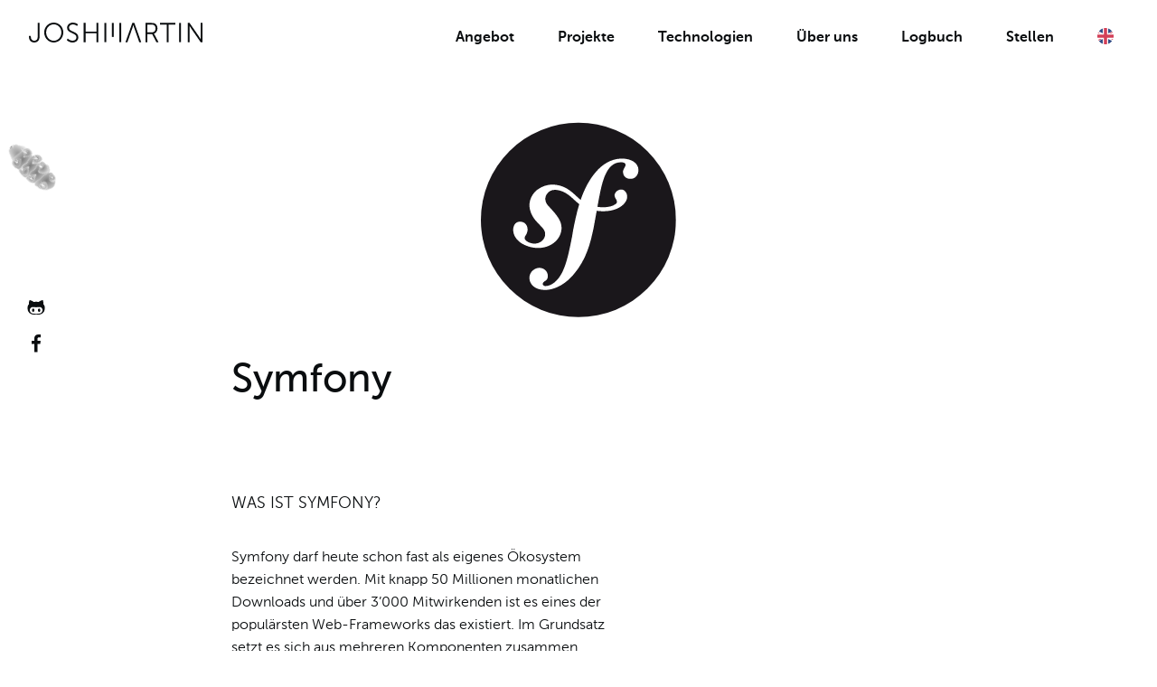

--- FILE ---
content_type: text/html; charset=UTF-8
request_url: https://joshmartin.ch/technologies/symfony/
body_size: 22618
content:
<!doctype html>
<html lang="de-DE" style="--background-color: 255, 255, 255" class="light">
    <head>
    <meta charset="utf-8">
    <meta http-equiv="x-ua-compatible" content="ie=edge">
    <meta name="viewport" content="width=device-width,initial-scale=1">
    <meta name="description" content="Symfony wird von uns hauptsächlich bei der Entwicklung von API's und Microservices im Backend eingesetzt." />

            <link rel="icon" type="image/png" sizes="36x36"  href="https://cdn.joshmartin.ch/app/themes/ariane/dist/icon_36x36.1ab245fc08c5d123eeee77ac29eb9b6a.png">
            <link rel="icon" type="image/png" sizes="48x48"  href="https://cdn.joshmartin.ch/app/themes/ariane/dist/icon_48x48.ae517f426261668ee7be3090079bffdd.png">
            <link rel="icon" type="image/png" sizes="72x72"  href="https://cdn.joshmartin.ch/app/themes/ariane/dist/icon_72x72.5a14d26b2ecb2f72c7b9424d22793d4e.png">
            <link rel="icon" type="image/png" sizes="96x96"  href="https://cdn.joshmartin.ch/app/themes/ariane/dist/icon_96x96.deda6d63c27d6b8893451050787631b9.png">
            <link rel="icon" type="image/png" sizes="128x128"  href="https://cdn.joshmartin.ch/app/themes/ariane/dist/icon_128x128.05b544be61e4bd5f597ffccafc6e328d.png">
            <link rel="icon" type="image/png" sizes="192x192"  href="https://cdn.joshmartin.ch/app/themes/ariane/dist/icon_192x192.7f24069038728e7342cc9572a5d2afc3.png">
            <link rel="icon" type="image/png" sizes="256x256"  href="https://cdn.joshmartin.ch/app/themes/ariane/dist/icon_256x256.d2d5724da9fb53d2532a81d55b08370a.png">
            <link rel="icon" type="image/png" sizes="384x384"  href="https://cdn.joshmartin.ch/app/themes/ariane/dist/icon_384x384.df801862d77f515776bc2868cfcaf4c9.png">
            <link rel="icon" type="image/png" sizes="512x512"  href="https://cdn.joshmartin.ch/app/themes/ariane/dist/icon_512x512.bd0ca5046d948e49c1d5bac1e3e5e8da.png">
    
    <!-- Manifest -->
    <link rel="manifest" href="https://cdn.joshmartin.ch/app/themes/ariane/dist/manifest.8bb225c205b43a6251293b5c46458ae5.json">
    <meta name="application-name" content="JOSHMARTIN" />
    <meta name="mobile-web-app-capable" content="yes" />

    <!-- Web App Settings for Apple Devices -->
    <meta name="apple-mobile-web-app-title" content="JOSHMARTIN" />
    <meta name="apple-mobile-web-app-capable" content="yes" />
    <meta name="apple-mobile-web-app-status-bar-style" content="white" />

    <!-- Favicon -->
    <link rel="shortcut icon" href="https://joshmartin.ch/app/themes/ariane/assets/images/fav-icons/favicon.ico">

    <!-- Web App Settings for Windows Devices -->
    <meta name="msapplication-TileColor" content="#253143">
    <meta name="msapplication-TileImage" content="https://cdn.joshmartin.ch/app/themes/ariane/dist/icon_144x144.6b63ba11ff8a89ddfa8cd0ef9647f9e8.png">
    <meta name="theme-color" content="#ffffff">

    <link rel="preconnect" href="https://gcs-vimeo.akamaized.net">
    <link rel="preconnect" href="https://i.vimeocdn.com">
    <link rel="preconnect" href="https://player.vimeo.com">
    <link rel="preconnect" href="https://www.google-analytics.com">
    <link rel="preconnect" href="https://cdn.joshmartin.ch">

    <title>Symfony | Tools &#038; Frameworks | Technologie | JOSHMARTIN</title>
<link rel="alternate" hreflang="de" href="https://joshmartin.ch/technologies/symfony/" />
<link rel="alternate" hreflang="en" href="https://joshmartin.ch/en/technologies/symfony/" />
<link rel="alternate" hreflang="x-default" href="https://joshmartin.ch/technologies/symfony/" />
<!-- Google tag (gtag.js) Consent Mode snippet added by Site Kit -->
<script id='google_gtagjs-js-consent-mode'>
window.dataLayer = window.dataLayer || [];function gtag(){dataLayer.push(arguments);}
gtag('consent', 'default', {"ad_personalization":"denied","ad_storage":"denied","ad_user_data":"denied","analytics_storage":"denied","regions":["AT","BE","BG","CH","CY","CZ","DE","DK","EE","ES","FI","FR","GR","HR","HU","IE","IS","IT","LI","LT","LU","LV","MT","NL","NO","PL","PT","RO","SE","SI","SK","UK"],"wait_for_update":500});
window._googlesitekitConsentCategoryMap = {"statistics":["analytics_storage"],"marketing":["ad_storage","ad_user_data","ad_personalization"]};
( function () {
	document.addEventListener(
		'wp_listen_for_consent_change',
		function ( event ) {
			if ( event.detail ) {
				var consentParameters = {};
				var hasConsentParameters = false;
				for ( var category in event.detail ) {
					if ( window._googlesitekitConsentCategoryMap[ category ] ) {
						var status = event.detail[ category ];
						var mappedStatus =
							status === 'allow' ? 'granted' : 'denied';
						var parameters =
							window._googlesitekitConsentCategoryMap[ category ];
						for ( var i = 0; i < parameters.length; i++ ) {
							consentParameters[ parameters[ i ] ] = mappedStatus;
						}
						hasConsentParameters = !! parameters.length;
					}
				}
				if ( hasConsentParameters ) {
					gtag( 'consent', 'update', consentParameters );
				}
			}
		}
	);

	function updateGrantedConsent() {
		if ( ! ( window.wp_consent_type || window.wp_fallback_consent_type ) ) {
			return;
		}
		var consentParameters = {};
		var hasConsentParameters = false;
		for ( var category in window._googlesitekitConsentCategoryMap ) {
			if ( window.wp_has_consent && window.wp_has_consent( category ) ) {
				var parameters =
					window._googlesitekitConsentCategoryMap[ category ];
				for ( var i = 0; i < parameters.length; i++ ) {
					consentParameters[ parameters[ i ] ] = 'granted';
				}
				hasConsentParameters =
					hasConsentParameters || !! parameters.length;
			}
		}
		if ( hasConsentParameters ) {
			gtag( 'consent', 'update', consentParameters );
		}
	}
	document.addEventListener(
		'wp_consent_type_defined',
		updateGrantedConsent
	);
	document.addEventListener( 'DOMContentLoaded', function () {
		if ( ! window.waitfor_consent_hook ) {
			updateGrantedConsent();
		}
	} );
} )();
</script>
<!-- End Google tag (gtag.js) Consent Mode snippet added by Site Kit -->
			
<!-- The SEO Framework by Sybre Waaijer -->
<meta name="description" content="Symfony wird von uns haupts&auml;chlich bei der Entwicklung von API&#039;s und Microservices im Backend eingesetzt." />
<meta property="og:locale" content="de_DE" />
<meta property="og:type" content="website" />
<meta property="og:title" content="Symfony | Tools &#038; Frameworks | Technologie | JOSHMARTIN" />
<meta property="og:description" content="Symfony wird von uns haupts&auml;chlich bei der Entwicklung von API&#039;s und Microservices im Backend eingesetzt." />
<meta property="og:url" content="https://joshmartin.ch/technologies/symfony/" />
<meta property="og:site_name" content="JOSHMARTIN" />
<meta name="twitter:card" content="summary_large_image" />
<meta name="twitter:site" content="@joshmartin_gmbh" />
<meta name="twitter:creator" content="@joshmartin_gmbh" />
<meta name="twitter:title" content="Symfony | Tools &#038; Frameworks | Technologie | JOSHMARTIN" />
<meta name="twitter:description" content="Symfony wird von uns haupts&auml;chlich bei der Entwicklung von API&#039;s und Microservices im Backend eingesetzt." />
<link rel="shortlink" href="https://joshmartin.ch/?p=1189" />
<link rel="canonical" href="https://joshmartin.ch/technologies/symfony/" />
<script type="application/ld+json">{"@context":"https://schema.org","@type":"BreadcrumbList","itemListElement":[{"@type":"ListItem","position":1,"item":{"@id":"https://joshmartin.ch/","name":"JOSHMARTIN | Konzeption, Design &#038; Entwicklung von Software"}},{"@type":"ListItem","position":2,"item":{"@id":"https://joshmartin.ch/technology-categories/tools-frameworks/","name":"Tools &amp; Frameworks"}},{"@type":"ListItem","position":3,"item":{"@id":"https://joshmartin.ch/technologies/symfony/","name":"Symfony | Tools &#038; Frameworks | Technologie"}}]}</script>
<meta name="google-site-verification" content="HsiywikXyjcoOZivFgiUy32g113IgUFZM9mxoCAndwQ" />
<!-- / The SEO Framework by Sybre Waaijer | 6.89ms meta | 0.09ms boot -->

<link rel="stylesheet" href="https://cdn.joshmartin.ch/wp/wp-includes/css/classic-themes.min.css?ver=1">
<style id='global-styles-inline-css' type='text/css'>
body{--wp--preset--color--black: #000000;--wp--preset--color--cyan-bluish-gray: #abb8c3;--wp--preset--color--white: #ffffff;--wp--preset--color--pale-pink: #f78da7;--wp--preset--color--vivid-red: #cf2e2e;--wp--preset--color--luminous-vivid-orange: #ff6900;--wp--preset--color--luminous-vivid-amber: #fcb900;--wp--preset--color--light-green-cyan: #7bdcb5;--wp--preset--color--vivid-green-cyan: #00d084;--wp--preset--color--pale-cyan-blue: #8ed1fc;--wp--preset--color--vivid-cyan-blue: #0693e3;--wp--preset--color--vivid-purple: #9b51e0;--wp--preset--gradient--vivid-cyan-blue-to-vivid-purple: linear-gradient(135deg,rgba(6,147,227,1) 0%,rgb(155,81,224) 100%);--wp--preset--gradient--light-green-cyan-to-vivid-green-cyan: linear-gradient(135deg,rgb(122,220,180) 0%,rgb(0,208,130) 100%);--wp--preset--gradient--luminous-vivid-amber-to-luminous-vivid-orange: linear-gradient(135deg,rgba(252,185,0,1) 0%,rgba(255,105,0,1) 100%);--wp--preset--gradient--luminous-vivid-orange-to-vivid-red: linear-gradient(135deg,rgba(255,105,0,1) 0%,rgb(207,46,46) 100%);--wp--preset--gradient--very-light-gray-to-cyan-bluish-gray: linear-gradient(135deg,rgb(238,238,238) 0%,rgb(169,184,195) 100%);--wp--preset--gradient--cool-to-warm-spectrum: linear-gradient(135deg,rgb(74,234,220) 0%,rgb(151,120,209) 20%,rgb(207,42,186) 40%,rgb(238,44,130) 60%,rgb(251,105,98) 80%,rgb(254,248,76) 100%);--wp--preset--gradient--blush-light-purple: linear-gradient(135deg,rgb(255,206,236) 0%,rgb(152,150,240) 100%);--wp--preset--gradient--blush-bordeaux: linear-gradient(135deg,rgb(254,205,165) 0%,rgb(254,45,45) 50%,rgb(107,0,62) 100%);--wp--preset--gradient--luminous-dusk: linear-gradient(135deg,rgb(255,203,112) 0%,rgb(199,81,192) 50%,rgb(65,88,208) 100%);--wp--preset--gradient--pale-ocean: linear-gradient(135deg,rgb(255,245,203) 0%,rgb(182,227,212) 50%,rgb(51,167,181) 100%);--wp--preset--gradient--electric-grass: linear-gradient(135deg,rgb(202,248,128) 0%,rgb(113,206,126) 100%);--wp--preset--gradient--midnight: linear-gradient(135deg,rgb(2,3,129) 0%,rgb(40,116,252) 100%);--wp--preset--duotone--dark-grayscale: url('#wp-duotone-dark-grayscale');--wp--preset--duotone--grayscale: url('#wp-duotone-grayscale');--wp--preset--duotone--purple-yellow: url('#wp-duotone-purple-yellow');--wp--preset--duotone--blue-red: url('#wp-duotone-blue-red');--wp--preset--duotone--midnight: url('#wp-duotone-midnight');--wp--preset--duotone--magenta-yellow: url('#wp-duotone-magenta-yellow');--wp--preset--duotone--purple-green: url('#wp-duotone-purple-green');--wp--preset--duotone--blue-orange: url('#wp-duotone-blue-orange');--wp--preset--font-size--small: 13px;--wp--preset--font-size--medium: 20px;--wp--preset--font-size--large: 36px;--wp--preset--font-size--x-large: 42px;--wp--preset--spacing--20: 0.44rem;--wp--preset--spacing--30: 0.67rem;--wp--preset--spacing--40: 1rem;--wp--preset--spacing--50: 1.5rem;--wp--preset--spacing--60: 2.25rem;--wp--preset--spacing--70: 3.38rem;--wp--preset--spacing--80: 5.06rem;}:where(.is-layout-flex){gap: 0.5em;}body .is-layout-flow > .alignleft{float: left;margin-inline-start: 0;margin-inline-end: 2em;}body .is-layout-flow > .alignright{float: right;margin-inline-start: 2em;margin-inline-end: 0;}body .is-layout-flow > .aligncenter{margin-left: auto !important;margin-right: auto !important;}body .is-layout-constrained > .alignleft{float: left;margin-inline-start: 0;margin-inline-end: 2em;}body .is-layout-constrained > .alignright{float: right;margin-inline-start: 2em;margin-inline-end: 0;}body .is-layout-constrained > .aligncenter{margin-left: auto !important;margin-right: auto !important;}body .is-layout-constrained > :where(:not(.alignleft):not(.alignright):not(.alignfull)){max-width: var(--wp--style--global--content-size);margin-left: auto !important;margin-right: auto !important;}body .is-layout-constrained > .alignwide{max-width: var(--wp--style--global--wide-size);}body .is-layout-flex{display: flex;}body .is-layout-flex{flex-wrap: wrap;align-items: center;}body .is-layout-flex > *{margin: 0;}:where(.wp-block-columns.is-layout-flex){gap: 2em;}.has-black-color{color: var(--wp--preset--color--black) !important;}.has-cyan-bluish-gray-color{color: var(--wp--preset--color--cyan-bluish-gray) !important;}.has-white-color{color: var(--wp--preset--color--white) !important;}.has-pale-pink-color{color: var(--wp--preset--color--pale-pink) !important;}.has-vivid-red-color{color: var(--wp--preset--color--vivid-red) !important;}.has-luminous-vivid-orange-color{color: var(--wp--preset--color--luminous-vivid-orange) !important;}.has-luminous-vivid-amber-color{color: var(--wp--preset--color--luminous-vivid-amber) !important;}.has-light-green-cyan-color{color: var(--wp--preset--color--light-green-cyan) !important;}.has-vivid-green-cyan-color{color: var(--wp--preset--color--vivid-green-cyan) !important;}.has-pale-cyan-blue-color{color: var(--wp--preset--color--pale-cyan-blue) !important;}.has-vivid-cyan-blue-color{color: var(--wp--preset--color--vivid-cyan-blue) !important;}.has-vivid-purple-color{color: var(--wp--preset--color--vivid-purple) !important;}.has-black-background-color{background-color: var(--wp--preset--color--black) !important;}.has-cyan-bluish-gray-background-color{background-color: var(--wp--preset--color--cyan-bluish-gray) !important;}.has-white-background-color{background-color: var(--wp--preset--color--white) !important;}.has-pale-pink-background-color{background-color: var(--wp--preset--color--pale-pink) !important;}.has-vivid-red-background-color{background-color: var(--wp--preset--color--vivid-red) !important;}.has-luminous-vivid-orange-background-color{background-color: var(--wp--preset--color--luminous-vivid-orange) !important;}.has-luminous-vivid-amber-background-color{background-color: var(--wp--preset--color--luminous-vivid-amber) !important;}.has-light-green-cyan-background-color{background-color: var(--wp--preset--color--light-green-cyan) !important;}.has-vivid-green-cyan-background-color{background-color: var(--wp--preset--color--vivid-green-cyan) !important;}.has-pale-cyan-blue-background-color{background-color: var(--wp--preset--color--pale-cyan-blue) !important;}.has-vivid-cyan-blue-background-color{background-color: var(--wp--preset--color--vivid-cyan-blue) !important;}.has-vivid-purple-background-color{background-color: var(--wp--preset--color--vivid-purple) !important;}.has-black-border-color{border-color: var(--wp--preset--color--black) !important;}.has-cyan-bluish-gray-border-color{border-color: var(--wp--preset--color--cyan-bluish-gray) !important;}.has-white-border-color{border-color: var(--wp--preset--color--white) !important;}.has-pale-pink-border-color{border-color: var(--wp--preset--color--pale-pink) !important;}.has-vivid-red-border-color{border-color: var(--wp--preset--color--vivid-red) !important;}.has-luminous-vivid-orange-border-color{border-color: var(--wp--preset--color--luminous-vivid-orange) !important;}.has-luminous-vivid-amber-border-color{border-color: var(--wp--preset--color--luminous-vivid-amber) !important;}.has-light-green-cyan-border-color{border-color: var(--wp--preset--color--light-green-cyan) !important;}.has-vivid-green-cyan-border-color{border-color: var(--wp--preset--color--vivid-green-cyan) !important;}.has-pale-cyan-blue-border-color{border-color: var(--wp--preset--color--pale-cyan-blue) !important;}.has-vivid-cyan-blue-border-color{border-color: var(--wp--preset--color--vivid-cyan-blue) !important;}.has-vivid-purple-border-color{border-color: var(--wp--preset--color--vivid-purple) !important;}.has-vivid-cyan-blue-to-vivid-purple-gradient-background{background: var(--wp--preset--gradient--vivid-cyan-blue-to-vivid-purple) !important;}.has-light-green-cyan-to-vivid-green-cyan-gradient-background{background: var(--wp--preset--gradient--light-green-cyan-to-vivid-green-cyan) !important;}.has-luminous-vivid-amber-to-luminous-vivid-orange-gradient-background{background: var(--wp--preset--gradient--luminous-vivid-amber-to-luminous-vivid-orange) !important;}.has-luminous-vivid-orange-to-vivid-red-gradient-background{background: var(--wp--preset--gradient--luminous-vivid-orange-to-vivid-red) !important;}.has-very-light-gray-to-cyan-bluish-gray-gradient-background{background: var(--wp--preset--gradient--very-light-gray-to-cyan-bluish-gray) !important;}.has-cool-to-warm-spectrum-gradient-background{background: var(--wp--preset--gradient--cool-to-warm-spectrum) !important;}.has-blush-light-purple-gradient-background{background: var(--wp--preset--gradient--blush-light-purple) !important;}.has-blush-bordeaux-gradient-background{background: var(--wp--preset--gradient--blush-bordeaux) !important;}.has-luminous-dusk-gradient-background{background: var(--wp--preset--gradient--luminous-dusk) !important;}.has-pale-ocean-gradient-background{background: var(--wp--preset--gradient--pale-ocean) !important;}.has-electric-grass-gradient-background{background: var(--wp--preset--gradient--electric-grass) !important;}.has-midnight-gradient-background{background: var(--wp--preset--gradient--midnight) !important;}.has-small-font-size{font-size: var(--wp--preset--font-size--small) !important;}.has-medium-font-size{font-size: var(--wp--preset--font-size--medium) !important;}.has-large-font-size{font-size: var(--wp--preset--font-size--large) !important;}.has-x-large-font-size{font-size: var(--wp--preset--font-size--x-large) !important;}
.wp-block-navigation a:where(:not(.wp-element-button)){color: inherit;}
:where(.wp-block-columns.is-layout-flex){gap: 2em;}
.wp-block-pullquote{font-size: 1.5em;line-height: 1.6;}
</style>
<link rel="stylesheet" href="https://cdn.joshmartin.ch/app/themes/ariane/dist/main_a1d6d425d157efca7b77.css">
<style>.post-thumbnail img[src$='.svg'] { width: 100%; height: auto; }</style><meta name="generator" content="WPML ver:4.5.11 stt:1,3;" />
<meta name="generator" content="Site Kit by Google 1.123.0" />

</head>
    <body class="technologies-template-default single single-technologies postid-1189 symfony in-header">
        <div class="jmtardi" style="opacity: 50%; z-index: 1000; position: fixed; width: 0px; height: 0px; overflow: visible;">
          <svg style="width: 30px; height: 65px; transform: translate(-25px, -50px); cursor: pointer;">
            <svg id="Ebene_1" data-name="Ebene 1" xmlns="http://www.w3.org/2000/svg" xmlns:xlink="http://www.w3.org/1999/xlink" viewbox="0 0 371 820">
  <defs>
    <radialGradient id="Unbenannter_Verlauf_24" data-name="Unbenannter Verlauf 24" cx="177.9024" cy="215.05924" r="363.88131" gradienttransform="matrix(-0.02173, -0.99898, 0.43139, -0.00937, 88.99471, 394.62714)" gradientunits="userSpaceOnUse">
      <stop offset="0"/>
      <stop offset="1" stop-color="#fff"/>
    </radialGradient>
    <radialGradient id="Unbenannter_Verlauf_22" data-name="Unbenannter Verlauf 22" cx="166.14575" cy="23.15869" r="49.79675" gradienttransform="matrix(1, 0, 0, 1, 0, 0)" xlink:href="#Unbenannter_Verlauf_24"/>
    <radialGradient id="Unbenannter_Verlauf_22-2" data-name="Unbenannter Verlauf 22" cx="157.83385" cy="18.93199" r="60.65976" gradienttransform="matrix(1, 0, 0, 1, 0, 0)" xlink:href="#Unbenannter_Verlauf_24"/>
    <radialGradient id="Unbenannter_Verlauf_22-3" data-name="Unbenannter Verlauf 22" cx="177.62193" cy="6.80513" r="32.77501" gradienttransform="matrix(1, 0, 0, 1, 0, 0)" xlink:href="#Unbenannter_Verlauf_24"/>
    <radialGradient id="Unbenannter_Verlauf_26" data-name="Unbenannter Verlauf 26" cx="169.26521" cy="246.5604" r="325.7003" gradienttransform="matrix(0.98629, -0.16486, 0.10283, 0.6142, -23.03326, 122.8366)" xlink:href="#Unbenannter_Verlauf_24"/>
    <radialGradient id="Unbenannter_Verlauf_22-4" data-name="Unbenannter Verlauf 22" cx="275.66794" cy="225.05168" r="116.00256" gradienttransform="matrix(1, 0, 0, 1, 0, 0)" xlink:href="#Unbenannter_Verlauf_24"/>
    <radialGradient id="Unbenannter_Verlauf_22-5" data-name="Unbenannter Verlauf 22" cx="274.56849" cy="235.22158" r="95.02958" gradienttransform="matrix(1, 0, 0, 1, 0, 0)" xlink:href="#Unbenannter_Verlauf_24"/>
    <radialGradient id="Unbenannter_Verlauf_34" data-name="Unbenannter Verlauf 34" cx="88.88113" cy="221.18154" r="145.53773" gradientunits="userSpaceOnUse">
      <stop offset="0.03324"/>
      <stop offset="1" stop-color="#fff"/>
    </radialGradient>
    <radialGradient id="Unbenannter_Verlauf_22-6" data-name="Unbenannter Verlauf 22" cx="87.38739" cy="215.4315" r="77.63578" gradienttransform="matrix(1, 0, 0, 1, 0, 0)" xlink:href="#Unbenannter_Verlauf_24"/>
    <radialGradient id="Unbenannter_Verlauf_29" data-name="Unbenannter Verlauf 29" cx="169.26521" cy="383.14455" r="382.52447" gradienttransform="matrix(0.99855, -0.05379, 0.02407, 0.44608, -8.97547, 221.03536)" gradientunits="userSpaceOnUse">
      <stop offset="0.02301"/>
      <stop offset="1" stop-color="#fff"/>
    </radialGradient>
    <radialGradient id="Unbenannter_Verlauf_22-7" data-name="Unbenannter Verlauf 22" cx="314.86511" cy="377.15193" r="125.46154" gradienttransform="matrix(1, 0, 0, 1, 0, 0)" xlink:href="#Unbenannter_Verlauf_24"/>
    <radialGradient id="Unbenannter_Verlauf_22-8" data-name="Unbenannter Verlauf 22" cx="307.29945" cy="363.90747" r="70.48164" gradienttransform="matrix(1, 0, 0, 1, 0, 0)" xlink:href="#Unbenannter_Verlauf_24"/>
    <radialGradient id="Unbenannter_Verlauf_22-9" data-name="Unbenannter Verlauf 22" cx="70.01668" cy="377.2034" r="106.20816" gradienttransform="matrix(1, 0, 0, 1, 0, 0)" xlink:href="#Unbenannter_Verlauf_24"/>
    <radialGradient id="Unbenannter_Verlauf_22-10" data-name="Unbenannter Verlauf 22" cx="58.21898" cy="365.33376" r="72.84469" gradienttransform="matrix(1, 0, 0, 1, 0, 0)" xlink:href="#Unbenannter_Verlauf_24"/>
    <radialGradient id="Unbenannter_Verlauf_22-11" data-name="Unbenannter Verlauf 22" cx="180.37478" cy="517.95146" r="318.4461" gradienttransform="matrix(0.98371, -0.17964, 0.13005, 0.71102, -64.41935, 181.673)" xlink:href="#Unbenannter_Verlauf_24"/>
    <radialGradient id="Unbenannter_Verlauf_22-12" data-name="Unbenannter Verlauf 22" cx="282.45338" cy="515.59735" r="141.14217" gradienttransform="matrix(1, 0, 0, 1, 0, 0)" xlink:href="#Unbenannter_Verlauf_24"/>
    <radialGradient id="Unbenannter_Verlauf_22-13" data-name="Unbenannter Verlauf 22" cx="283.63894" cy="516.13067" r="72.29083" gradienttransform="matrix(1, 0, 0, 1, 0, 0)" xlink:href="#Unbenannter_Verlauf_24"/>
    <radialGradient id="Unbenannter_Verlauf_22-14" data-name="Unbenannter Verlauf 22" cx="69.06997" cy="518.7152" r="98.13194" gradienttransform="matrix(1, 0, 0, 1, 0, 0)" xlink:href="#Unbenannter_Verlauf_24"/>
    <radialGradient id="Unbenannter_Verlauf_22-15" data-name="Unbenannter Verlauf 22" cx="64.84869" cy="517.23011" r="71.86475" gradienttransform="matrix(1, 0, 0, 1, 0, 0)" xlink:href="#Unbenannter_Verlauf_24"/>
    <radialGradient id="Unbenannter_Verlauf_22-16" data-name="Unbenannter Verlauf 22" cx="191.97045" cy="691.82851" r="283.19396" gradienttransform="matrix(0.93957, 0.34209, -0.26913, 0.73804, 197.79396, 115.0191)" xlink:href="#Unbenannter_Verlauf_24"/>
    <radialGradient id="Unbenannter_Verlauf_2" data-name="Unbenannter Verlauf 2" cx="279.23258" cy="717.76048" r="87.88823" gradienttransform="matrix(0.51071, -0.85908, 1.39433, 0.8276, -864.16539, 363.05996)" xlink:href="#Unbenannter_Verlauf_24"/>
    <radialGradient id="Unbenannter_Verlauf_22-17" data-name="Unbenannter Verlauf 22" cx="270.33173" cy="712.3064" r="50.85101" gradienttransform="matrix(1, 0, 0, 1, 0, 0)" xlink:href="#Unbenannter_Verlauf_24"/>
    <radialGradient id="Unbenannter_Verlauf_22-18" data-name="Unbenannter Verlauf 22" cx="110.3223" cy="702.39646" r="93.57731" gradienttransform="matrix(1, 0, 0, 1, 0, 0)" xlink:href="#Unbenannter_Verlauf_24"/>
    <radialGradient id="Unbenannter_Verlauf_22-19" data-name="Unbenannter Verlauf 22" cx="113.3663" cy="718.71658" r="44.43457" gradienttransform="matrix(1, 0, 0, 1, 0, 0)" xlink:href="#Unbenannter_Verlauf_24"/>
  </defs>
  <g id="head">
    <g id="head-2" data-name="head">
      <path d="M313.07785,131.06885a74.12815,74.12815,0,0,0-22.99205-31.099C291.48775,93.5259,278.029,84.00007,272.982,78.957c.28039-8.40514-5.88821-11.487-10.65485-17.09045.28039-7.00428-1.96274-10.08616-7.29016-22.974S235.69,23.76325,223.91355,21.80205C221.39.22886,204.28619,8.91417,204.28619,8.91417s-56.91935,4.48274-60.84482,5.8836-21.5901,1.12068-26.35674,5.60342-17.38424,28.85765-25.23518,39.224S92.971,77.276,84.55929,82.87939s-7.00978,17.65079-9.53329,20.17233-3.92548,9.806-5.60782,14.00856-11.496,11.7672-11.496,22.13354c0,0,3.15041,11.2662-10.54961,22.084s3.7885,10.81776,6.28686,9.56955,65.4181-17.89089,92.25332-14.14629,124.4124,26.3055,137.45825,19.18573S328.4897,170.34318,313.07785,131.06885Z" stroke="#fff" stroke-miterlimit="10" stroke-width="3" fill="url(#Unbenannter_Verlauf_24)"/>
      <ellipse cx="176.30409" cy="17.76649" rx="30.39137" ry="17.76649" stroke="#fff" stroke-miterlimit="10" stroke-width="3" fill="url(#Unbenannter_Verlauf_22)"/>
    </g>
    <ellipse id="trunk" cx="177.17779" cy="13.83901" rx="26.08402" ry="13.83901" stroke="#fff" stroke-miterlimit="10" stroke-width="3" fill="url(#Unbenannter_Verlauf_22-2)"/>
    <ellipse id="mouth" cx="177.07281" cy="11.45067" rx="19.41447" ry="11.45067" stroke="#fff" stroke-miterlimit="10" stroke-width="3" fill="url(#Unbenannter_Verlauf_22-3)"/>
  </g>
  <g id="segment-01">
    <path id="segment-01-2" data-name="segment-01" d="M293.03379,162.16786s11.77642,3.64223,18.78619,3.9224,25.51557,22.69387,26.91752,38.10329,1.12157,46.22826-1.96273,53.51272-6.72938,15.12924-11.21564,18.4913-18.78618,8.68531-19.347,14.28873-13.45876,15.6896-25.51557,17.09045-45.14293-1.681-54.11543,2.80171-22.15088,8.96549-31.96456,8.68531-35.04886.56035-46.54489-4.20256-37.85277-6.44394-47.10566-3.36206-28.31948,9.806-40.93707,8.96548-30.843-5.04308-31.96456-21.293,1.12156-18.77147-8.13134-27.73695-1.40195-71.72385-.28039-77.0471,10.93525-17.37062,17.38424-20.73268,34.82251-33.49451,169.35608-22.974C238.638,153.20238,256.0222,151.52135,293.03379,162.16786Z" stroke="#fff" stroke-miterlimit="10" stroke-width="3" fill="url(#Unbenannter_Verlauf_26)"/>
    <path id="leg-02" d="M326.39216,200.28679l-32.36493-14.85873s-24.055-13.98469-38.9254,0-8.30992,11.79958-24.49238,27.96937-31.49021,13.11065-28.42866,21.414,27.55393,15.73278,38.05067,24.47321,47.23531,29.28043,60.79359,20.54S346.5109,254.91447,326.39216,200.28679Z" stroke="#fff" stroke-miterlimit="10" stroke-width="3" fill="url(#Unbenannter_Verlauf_22-4)"/>
    <g id="foot-02">
      <path id="lower-02" d="M301.0786,214.03069s-4.6801-3.957-12.24025-10.432-19.80041-6.47506-28.44059-1.79863-14.40029,10.432-14.40029,16.9071,1.08,20.50435,6.48013,24.821,19.80041,13.66957,27.00056,11.51122,22.68046-9.35286,23.76048-21.94325S303.95866,217.26821,301.0786,214.03069Z" stroke="#fff" stroke-miterlimit="10" stroke-width="3" fill="url(#Unbenannter_Verlauf_22-5)"/>
      <path id="claw-02" d="M261.18254,221.78442s-10.6383-48.45286-17.813-55.12749,18.78474,7.95,23.95973,47.95845-.95132-25.70969-5.40456-55.1275,0-27.68735,1.48442-16.563,13.85452,41.71831,10.63829,77.84071,13.11232-48.91731,13.11232-48.91731S281.96433,210.66,285.428,223.02047,262.75477,255.9746,261.18254,221.78442Z" fill="#fff"/>
    </g>
    <path id="leg-01" d="M150.13447,217.33063s-33.677-31.46555-46.36058-35.83576-32.36493-10.0515-46.36058.437S26.79783,215.58254,39.044,238.74468s17.0572,45.45023,41.54958,38.45788,48.98477-20.103,59.4815-30.5915S167.19167,224.323,150.13447,217.33063Z" stroke="#fff" stroke-miterlimit="10" stroke-width="3" fill="url(#Unbenannter_Verlauf_34)"/>
    <g id="foot-01">
      <path id="lower-01" d="M111.35469,228.77943s-10.80022,14.74874-27.72057,8.63341S58.4336,220.86547,63.47371,209.35425,68.1538,188.13045,76.074,185.9721s16.92035-6.11533,23.04047-1.07918,17.28036,9.71259,17.64037,19.42518S111.35469,228.77943,111.35469,228.77943Z" stroke="#fff" stroke-miterlimit="10" stroke-width="3" fill="url(#Unbenannter_Verlauf_22-6)"/>
      <path id="claw01" d="M70.9302,203.98541s-3.711-42.51986-10.6383-52.4082,14.59673,6.42742,16.32855,48.94728,4.73351-64.52142,7.6859-69.21838-5.70668,47.3508,3.1998,67.1841S103.8347,157.0158,103.8347,157.0158s4.948,27.19293-2.72143,44.25032S79.34187,233.65043,70.9302,203.98541Z" fill="#fff"/>
    </g>
  </g>
  <g id="segment-02">
    <path id="segment-02-2" data-name="segment-02" d="M352.19664,349.74813s-21.43084-24.91023-40.67486-30.59151-26.76069-15.65507-46.87944-16.09209-42.15519.60314-56.5882,5.84739-22.49318,13.30385-48.29766,9.37066-47.15769-21.68746-62.28177-12.71892-29.59954,12.277-47.60588,9.64017c-20.32043-2.97569-23.94573-6.53572-34.0051.45662s-24.49238,102.263-9.18464,128.04729,61.66832,22.28809,61.66832,22.28809,111.79507.113,130.16436,4.04618,53.09115-30.70449,77.14617-30.26747,47.23531,12.2366,70.853,6.1183S384.56157,374.22133,352.19664,349.74813Z" stroke="#fff" stroke-miterlimit="10" stroke-width="3" fill="url(#Unbenannter_Verlauf_29)"/>
    <path id="leg-04" d="M336.8889,430.59709s45.04849-20.103,24.49238-55.0647-30.17812-39.769-44.17376-37.14682-34.55176,11.36256-48.98477,17.48086-34.98912,11.36255-41.11221,16.60681-22.30557,8.30341-5.24837,22.72512,38.05066,32.7766,50.29686,36.7098S318.51961,446.76689,336.8889,430.59709Z" stroke="#fff" stroke-miterlimit="10" stroke-width="3" fill="url(#Unbenannter_Verlauf_22-7)"/>
    <g id="foot-04">
      <path id="lower-04" d="M283.79824,361.51812s-2.52005,24.10161,4.6801,28.05859,24.4805,15.4682,34.56071,9.71259,29.52061-7.55424,23.76049-27.33914-5.76012-28.41831-17.28035-28.41831-17.64037-3.957-24.84052,1.07918S286.6783,350.72636,283.79824,361.51812Z" stroke="#fff" stroke-miterlimit="10" stroke-width="3" fill="url(#Unbenannter_Verlauf_22-8)"/>
      <path id="claw-04" d="M293.71414,365.72135c-8.20763-15.68362-25.11474-48.39762-47.31437-54.44733,0,0,38.7933,12.99566,50.678,46.157s-15.921-52.2067-15.921-52.2067L306.72,357.87914s-.897-56.912,5.83021-68.78736-4.0363,36.29822.897,66.09861S301.92177,381.405,293.71414,365.72135Z" fill="#fff"/>
    </g>
    <path id="leg-03" d="M127.82891,361.11068s-29.74075-3.93319-41.98694-12.2366-26.24184-20.54-34.98912-7.86638-13.55828,24.91022-23.61766,31.46554-20.5561,29.28044-6.99782,45.01321,22.74293,32.77661,55.10786,17.04384,41.54958-32.77661,56.85732-40.206S170.25322,373.34728,127.82891,361.11068Z" stroke="#fff" stroke-miterlimit="10" stroke-width="3" fill="url(#Unbenannter_Verlauf_22-9)"/>
    <g id="foot-03">
      <path id="lower-03" d="M80.39406,393.53369s16.56034,1.79863,11.16023-15.10847-7.56016-22.6627-16.92035-23.02243-7.20015-11.15149-18.72039-1.07917-19.80041,7.55423-17.64036,19.42517S52.31348,397.131,60.59365,394.61287,80.39406,393.53369,80.39406,393.53369Z" stroke="#fff" stroke-miterlimit="10" stroke-width="3" fill="url(#Unbenannter_Verlauf_22-10)"/>
      <path id="claw-03" d="M51.14018,369.20877s-8.47719-40.99749,0-56.92213c0,0-6.49835,28.78874,5.42541,54.8892,0,0-.301-23.03991,5.44443-36.254v30.494l22.29526-40.87914s.40459,24.61567-14.51527,45.96147S51.14018,369.20877,51.14018,369.20877Z" fill="#fff"/>
    </g>
  </g>
  <g id="segment-03">
    <path id="segment-03-2" data-name="segment-03" d="M322.45588,446.32987s37.07154,5.78209,29.30339,62.057c-1.74945,12.67362,12.24619,29.28044,12.24619,41.95406s-.87473,26.65831-11.80882,38.02087-10.49674,28.40639-19.244,33.65065-45.48585,21.85107-66.042,20.977S248.104,660.47038,232.3589,657.41123s-38.488-27.53236-61.231-25.78427-53.35841,5.68128-73.03979.437-45.48585-41.517-57.732-51.56853-21.43083-18.79192-24.055-55.50172-5.24836-64.24216,5.24837-62.49407,26.8297-.72379,38.63853-1.59784,12.13248,2.59772,17.1389,1.66563c51.11332-9.5162,48.3338-15.09582,59.2679-12.47369s29.52521,9.95058,46.5824,13.00973,46.12017-10.65532,58.36636-16.3366,48.11-14.85873,58.60677-5.68128A24.1105,24.1105,0,0,0,322.45588,446.32987Z" stroke="#fff" stroke-miterlimit="10" stroke-width="3" fill="url(#Unbenannter_Verlauf_22-11)"/>
    <path id="leg-06" d="M213.55225,512.3201s17.93193-8.74042,31.92757-8.3034,10.49674-15.29575,27.9913-17.48086,38.05066-11.79958,52.921,6.1183,27.55393,39.769,21.43084,50.25747-6.56046,22.72511-18.80666,43.70214-27.11656,35.39874-51.60895,20.54-41.54957-9.17745-52.04631-30.5915-24.49238-30.5915-24.055-44.13917S196.05769,522.3716,213.55225,512.3201Z" stroke="#fff" stroke-miterlimit="10" stroke-width="3" fill="url(#Unbenannter_Verlauf_22-12)"/>
    <g id="foot-06">
      <path id="lower-06" d="M255.71767,522.67513s9.7202,19.7849,29.5206,14.74874,37.08077-5.7556,35.28073-14.02929,0-23.02243-9.36019-29.13776-10.80022-11.51122-21.60045-7.55424-16.56034-.35972-20.88043,6.83479S251.39758,500.01243,255.71767,522.67513Z" stroke="#fff" stroke-miterlimit="10" stroke-width="3" fill="url(#Unbenannter_Verlauf_22-13)"/>
      <path id="claw-06" d="M267.3293,516.88566c.89948-14.3945,5.21328-36.55-9.44488-50.73071,5.53124.99087,12.48229,13.0765,15.55745,29.22839,6.37032,33.45934.58958-18.87236,7.08949-36.30823,5.44118-14.59587-3.96865,27.60424,2.83961,40.458s4.6951-44.58047,20.54507-55.71-20.16873,16.61267-5.37533,67.97435C310.37819,536.07206,266.42983,531.28016,267.3293,516.88566Z" fill="#fff"/>
    </g>
    <path id="leg-05" d="M147.51029,534.17118s14.87038-9.61447.87473-16.1698-23.18029-10.05149-36.73858-22.28809-36.73857-20.977-48.5474-15.29575S33.79565,490.90605,32.48356,510.135s-9.622,39.769,6.1231,52.44257,39.36276,10.05149,55.10786-2.18511S147.51029,534.17118,147.51029,534.17118Z" stroke="#fff" stroke-miterlimit="10" stroke-width="3" fill="url(#Unbenannter_Verlauf_22-14)"/>
    <g id="foot-05">
      <path id="lower-05" d="M86.51418,532.74744s20.88043-5.39588,13.32028-21.94325-5.76012-21.2238-17.64037-21.2238-10.80022,3.23753-20.88043,5.75561-14.7603,4.3167-16.92034,15.82792,3.96008,28.41831,14.7603,26.61968S83.99413,540.30168,86.51418,532.74744Z" stroke="#fff" stroke-miterlimit="10" stroke-width="3" fill="url(#Unbenannter_Verlauf_22-15)"/>
      <path id="claw-05" d="M50.15526,510.86839c-1.365-7.73807-10.21681-26.79376-16.87994-32.22394,0,0,15.1031,6.55407,23.09886,28.74712s-11.54943-62.58441-11.54943-62.58441,18.65678,49.26858,18.65678,60.809,5.24581-41.27908,19.50284-52.81947S69.63966,466.441,72.72314,511.09588C74.70857,539.849,52.98287,526.89853,50.15526,510.86839Z" fill="#fff"/>
    </g>
  </g>
  <g id="segment-04">
    <path id="segment-04-2" data-name="segment-04" d="M247.00616,624.4832s28.08249-6.32873,35.955,6.3449,35.9375,23.101,37.687,43.204-26.7769,46.07159-32.9,63.11542-14.06281,36.797-17.56172,42.47829-17.05719,16.16979-24.055,21.414-30.61548,18.3549-42.86167,18.79192-36.30121.874-56.85732-10.48851-31.4902-15.29576-45.48585-23.16214S80.37048,763.019,67.68693,747.28623s-31.05285-50.69449-29.30339-72.54556,6.1231-22.28809-2.18682-27.96937-6.99782-27.96938-6.99782-27.96938c10.41376-23.56242,42.63772-32.34027,58.60677-24.91022,6.06509,2.822,47.23531,18.3549,72.60242,17.48086S201.95767,606.1283,247.00616,624.4832Z" stroke="#fff" stroke-miterlimit="10" stroke-width="3" fill="url(#Unbenannter_Verlauf_22-16)"/>
    <path id="leg-08" d="M232.26472,703.12522s19.68138-16.1698,26.67921-21.41406,32.36493-16.60681,41.54957-1.31106,10.49674,21.85107,12.68356,30.5915-3.93628,30.5915-10.05937,38.02087-7.87255,21.85107-20.55611,24.91022-34.11439,11.79958-47.67267-5.24426S220.01853,726.28735,232.26472,703.12522Z" stroke="#fff" stroke-miterlimit="10" stroke-width="3" fill="url(#Unbenannter_Verlauf_2)"/>
    <g id="foot-08">
      <path id="lower-08" d="M250.60417,709.87724s-7.92016,17.98627-1.8,31.29612,22.68047,19.42517,30.24063,14.02929,21.96045-20.14463,21.60044-29.49749.36-33.81419-11.16023-35.25309-29.1606-2.51808-34.2007,6.475S250.60417,709.87724,250.60417,709.87724Z" stroke="#fff" stroke-miterlimit="10" stroke-width="3" fill="url(#Unbenannter_Verlauf_22-17)"/>
      <path id="claw-08" d="M261.258,708.50467s.90285-33.67989-4.81518-45.40771,8.12562-3.50121,9.93131,37.79319,5.11614-38.39462,5.11614-38.39462a74.19772,74.19772,0,0,1,2.07734,40.897c-5.38778,21.95208,15.07675-39.69416,13.27106-49.01627s3.31044,14.735-7.82468,50.21913S261.258,708.50467,261.258,708.50467Z" fill="#fff"/>
    </g>
    <path id="leg-07" d="M99.00391,660.319s41.98694,10.05149,50.29686,12.2366,18.80665,24.4732,11.37146,41.08-11.37146,30.15448-21.43084,41.517-25.36711,21.85107-40.67485,13.54766-33.677-16.16979-37.6133-41.95406-5.24837-52.00555,5.24837-58.99789S95.06763,658.13385,99.00391,660.319Z" stroke="#fff" stroke-miterlimit="10" stroke-width="3" fill="url(#Unbenannter_Verlauf_22-18)"/>
    <g id="foot-07">
      <path id="lower-07" d="M104.70435,694.04738s24.84051-5.39588,33.12068,5.75561,9.36019,19.06545,5.76012,27.33913-11.16023,14.389-17.64037,17.62655-10.0802,12.59039-20.88043,7.914-20.16041-8.99313-20.16041-24.82106S91.02406,699.44326,104.70435,694.04738Z" stroke="#fff" stroke-miterlimit="10" stroke-width="3" fill="url(#Unbenannter_Verlauf_22-19)"/>
      <path id="claw-07" d="M98.68564,713.68179c.93623-10.0855-3.92932-23.99369-9.605-30.10118s8.73182-1.09062,12.87943,18.75871,2.61955-27.70182,2.61955-27.70182,7.20219,6.3411,6.05355,27.48369c-1.731,31.861,16.21259-27.70181,14.24793-40.78928s5.894-5.88936-1.52807,49.73239S96.89293,732.99369,98.68564,713.68179Z" fill="#fff"/>
    </g>
  </g>
</svg>
          </svg>
        </div>

                <nav>
            <a class="logo-link" href="https://joshmartin.ch/">
    <div class="logo">
                <!-- Generator: Adobe Illustrator 25.0.1, SVG Export Plug-In . SVG Version: 6.00 Build 0)  -->
<svg enable-background="new 0 0 414.2247314 46.2479477" viewBox="0 0 414.2247314 46.2479477" xmlns="http://www.w3.org/2000/svg"><g class="theme-fill"><path d="m59.1796379 0c12.65765 0 22.774395 9.9867086 22.774395 22.8383331 0 13.1031609-10.116745 23.4096146-22.774395 23.4096146-12.6619186 0-22.7744026-10.3064537-22.7744026-23.4096146 0-12.8516245 10.112484-22.8383331 22.7744026-22.8383331zm0 42.1765251c10.0485344 0 18.1913795-8.3965111 18.1913795-19.338192 0-10.688015-8.1428452-18.7669106-18.1913795-18.7669106-10.116745 0-18.1956482 8.0788956-18.1956482 18.7669106 0 10.9416809 8.0789032 19.338192 18.1956482 19.338192z"/><path d="m92.7291718 37.1501312s4.6427002 4.8984947 11.7069397 4.8984947c4.8942413 0 8.9059753-2.9246025 8.9059753-7.7591515 0-11.261425-22.3310165-8.3986397-22.3310165-22.2670555 0-6.4247464 5.6616287-12.0224189 13.932373-12.0224189 7.7591553 0 11.9584808 4.3250866 11.9584808 4.3250866l-2.1614838 3.6898594s-3.9435272-3.8177571-9.7969971-3.8177571c-5.7255707 0-9.4175644 3.7538085-9.4175644 7.6973329 0 10.6240673 22.3310165 7.5715656 22.3310165 22.2670574 0 6.6784096-5.1542969 12.0863686-13.5486755 12.0863686-9.1617737 0-14.1881714-5.7255707-14.1881714-5.7255707z"/><path d="m130.6803131.7630619h4.3911591v20.0057961h25.9548035v-20.0057961h4.3869019v44.7217598h-4.3869019v-20.77244h-25.9548035v20.77244h-4.3911591z"/><path d="m20.7987061.7632463.0050201 32.1493874c0 6.9552078-4.2120953 9.251545-8.1675444 9.251545-4.0837717 0-8.2316532-2.4887695-8.2316532-9.3797646v-1.659214h-4.4045286v1.7874336c0 9.6343193 6.4442186 13.3353157 12.5719681 13.3353157 6.1876755 0 12.6318951-3.6368866 12.6318951-13.3353157v-32.1493874z"/><path d="m278.5109863.76206h13.2331848c4.5787659 0 6.6166077.4455116 8.3944092 1.2086368 4.1993103 1.8438641 6.7444763 6.1071334 6.7444763 11.5150909 0 6.0431852-3.4361877 10.6858854-8.458313 12.0863695v.1278973s.4433594.5712776 1.1425476 1.7799149l9.7330322 18.003788h-5.0263977l-10.1124573-18.830862h-11.2593079v18.830862h-4.3911743v-44.7216974zm15.0152588 21.9473116c5.4058228 0 8.8420105-3.4980125 8.8420105-9.0978174 0-3.6898603-1.4623108-6.424747-4.0714111-7.8230996-1.3386841-.7013078-2.928894-1.0828705-6.3608093-1.0828705h-9.0338745v18.003788h10.6240844z"/><path d="m329.0178528 4.705584h-16.098114v-3.943524h36.519165v3.943524h-16.0341492v40.778173h-4.3869019v-40.778173z"/><path d="m358.6170349.76206h4.3911743v44.721697h-4.3911743z"/><path d="m379.2999878.76206h4.2632751l22.8383484 32.1898155c1.5262451 2.2254295 3.6877441 6.0431862 3.6877441 6.0431862h.1278992s-.3794556-3.6898613-.3794556-6.0431862v-32.1898155h4.3869324v44.721697h-4.2632751l-22.8383484-32.1898155c-1.5262756-2.2254267-3.6877441-6.0431848-3.6877441-6.0431848h-.1278992s.3836975 3.6898599.3836975 6.0431848v32.1898155h-4.3911743z"/><path d="m180.15979.76206h4.44859v44.703384h-4.44859z"/><path d="m197.993088.76206h4.44859v32.602699h-4.44859z"/><path d="m215.82637.76206h4.44859v44.703384h-4.44859z"/><path d="m251.0270844 11.1911373c-.7628937-2.0990276-1.7175751-5.7877755-1.7175751-5.7877755h-.1278534s-.9546967 3.6887479-1.7175903 5.7877755l-12.3384552 34.2791443h-4.6412964l16.4086456-44.7082216h4.7052307l16.4086456 44.7082253h-4.6412964z"/></g></svg>
    </div>
    <div class="logo-short">
                <!-- Generator: Adobe Illustrator 25.0.1, SVG Export Plug-In . SVG Version: 6.00 Build 0)  -->
<svg enable-background="new 0 0 61.6671486 46.0898895" viewBox="0 0 61.6671486 46.0898895" xmlns="http://www.w3.org/2000/svg"><g class="theme-fill"><path d="m57.2176666 0h4.449482v45.3155479h-4.449482z"/><path d="m39.14167 0h4.441841v33.035626h-4.441841z"/><path d="m21.0748882.0012021.0050869 32.5762939c0 7.0475655-4.2680264 9.3743935-8.2759991 9.3743935-4.1379995 0-8.3409595-2.5218163-8.3409595-9.5043144v-1.6812477h-4.4630165v1.8111687c0 9.7622528 6.5297904 13.512394 12.7389097 13.512394 6.2698412 0 12.7996321-3.6851807 12.7996321-13.512394v-32.576294z"/></g></svg>
    </div>
    <span class="sr-only">Link zur Startseite</span>
</a>
<div class="menu-trigger">
    <button aria-label="Toggle Navigation">
        <span></span>
    </button>
</div>
<ul class="navigation">
            <li>
            <a href="/angebot/">
                Angebot
            </a>
        </li>
            <li>
            <a href="/projekte/">
                Projekte
            </a>
        </li>
            <li>
            <a href="/technologien/">
                Technologien
            </a>
        </li>
            <li>
            <a href="/ueber-uns/">
                Über uns
            </a>
        </li>
            <li>
            <a href="/logbuch/">
                Logbuch
            </a>
        </li>
            <li>
            <a href="/stellen/">
                Stellen
            </a>
        </li>
    
    <li class="language-switch">
                                    <a href="https://joshmartin.ch/en/technologies/symfony/">
                                            <svg role="img" aria-labelledby="english" enable-background="new 0 0 300 300" viewBox="0 0 300 300" xmlns="http://www.w3.org/2000/svg"><path d="m296.9813843 119.9204712c-2.651001-13.0230103-6.9963989-25.4279175-12.7838745-36.9859009l-34.0895996 17.0516357-33.3077393.000061 60.0401611-30.0794067c-1.8240356-2.8825073-3.7451782-5.6967773-5.7558594-8.4419556l-71.2546386 35.6344605v-88.6120605c-6.4754028-2.2801514-13.151001-4.1343994-19.9989014-5.5162964v116.9494629z" fill="#fff"/><path d="m119.8555908 3.0310669c-6.8492432 1.3973389-13.524231 3.2704468-19.9991455 5.5667114v88.5015869l-71.0247803-35.5194702c-4.9246826 6.7371216-9.300415 13.8991089-13.0629883 21.4227905l34.0736084 17.0611572-33.3078003.000061-6.7685547-3.385376c-2.8460083 7.4805908-5.1191406 15.2433472-6.7473145 23.2419434h116.8369751v-116.8894042z" fill="#fff"/><path d="m179.8309326 297.0289917c6.8479004-1.381897 13.5234985-3.236145 19.9989014-5.5162964v-88.6460571l71.2728271 35.6435547c4.9147339-6.7130737 9.2845459-13.8485718 13.0448608-21.3442383l-34.4102173-17.2297363 33.3077393-.000061 7.1218262 3.5620728c2.9002075-7.5939941 5.2073364-15.4805298 6.8509521-23.6089478h-117.1868896z" fill="#fff"/><path d="m2.9821777 179.8892822c2.637085 13.0412598 6.9713135 25.4649658 12.7529297 37.0405273l33.8427124-16.9547729 33.3077393-.0001221h.31427l-60.0811157 30.0526123c1.8054199 2.8564453 3.7061768 5.6460571 5.6948242 8.3677368l71.0429077-35.5286255v88.5355835c6.4749146 2.2962646 13.1499023 4.1693726 19.9991455 5.5667114v-117.0796508z" fill="#fff"/><path d="m271.0844727 61.4649048c-17.7033691-24.1707764-42.4655151-42.84021-71.2546387-52.9776001v88.6120605z" fill="#012169"/><path d="m199.829834 291.5126953c28.7990112-10.1408081 53.5681763-28.8196411 71.2728271-53.0025024l-71.2728271-35.6435547z" fill="#012169"/><path d="m28.8135376 238.3952637c17.6460571 24.1506958 42.3321533 42.8250122 71.0429077 53.006958v-88.5355835z" fill="#012169"/><path d="m99.8564453 8.5977783c-28.7009277 10.1784668-53.3799438 28.8434448-71.0247803 52.9821167l71.0247803 35.5194702z" fill="#012169"/><g fill="#c8102e"><path d="m250.1079102 99.9862061 34.0895996-17.0516357c-2.2405396-4.4746094-4.6960449-8.8222046-7.3571777-13.02771l-60.0401611 30.0794067z"/><path d="m82.8855591 199.9749146-33.3077393.0001221-33.8427124 16.9547729c2.2471313 4.4991455 4.7114868 8.8701172 7.383606 13.0977173l60.0811157-30.0526123z"/><path d="m49.8422852 100.0638428-34.0736084-17.0611573c-2.2192993 4.4378052-4.2240601 9.0006714-6.0027466 13.6758423l6.7685547 3.385376z"/><path d="m249.7373047 199.9362183 34.4102173 17.2297363c2.2248535-4.4348755 4.2348633-8.9951782 6.0193481-13.6677246l-7.1218262-3.5620728z"/><path d="m179.8309326 297.0289917v-117.1397095h117.1868896c1.9532471-9.6593628 2.9821778-19.6539306 2.9821778-29.8892822 0-10.3023071-1.0404053-20.3613892-3.0186157-30.0795288h-117.1504517v-116.9494629c-9.6383057-1.9450073-19.6098633-2.9702148-29.8212891-2.9708862h-.0192871c-10.3217773.0006714-20.3996582 1.0447388-30.1347656 3.0309448v116.8894043h-116.8369751c-1.9782104 9.7181396-3.0186157 19.7772217-3.0186157 30.0795288 0 10.2353516 1.0289307 20.2299194 2.9821777 29.8892822h116.8734131v117.0796509c8.8898315 1.8137207 18.0678101 2.8317261 27.4540405 2.9970093h5.3807373c9.2763672-.1633301 18.3482056-1.1626587 27.140564-2.9369507z"/></g></svg>
                                    </a>
                                            </li>
</ul>
<ul class="profiles">
            <li>
            <a href="https://github.com/jshmrtn" title="JOSHMARTIN github Profile">
                <svg width="26px" height="21px" viewBox="0 0 26 21" version="1.1" xmlns="http://www.w3.org/2000/svg" xmlns:xlink="http://www.w3.org/1999/xlink">
    <g stroke="none" stroke-width="1" fill="none" fill-rule="evenodd">
        <g transform="translate(-631.000000, -821.000000)">
            <g transform="translate(624.000000, 811.000000)">
                <rect x="0" y="0" width="40" height="40"></rect>
                <path class="theme-fill" d="M24.3053806,22.2478121 C23.8147651,22.2478121 23.398623,22.4843528 23.0569443,22.9574475 C22.7152655,23.4305421 22.5444312,23.9999978 22.5444312,24.6658345 C22.5444312,25.3316678 22.7152655,25.9055036 23.0569443,26.3873587 C23.398623,26.8692138 23.8147651,27.110138 24.3053806,27.110138 C24.7784753,27.110138 25.1858536,26.8692138 25.5275323,26.3873587 C25.8692111,25.9055036 26.0400488,25.3316678 26.0400488,24.6658345 C26.0400488,23.9999978 25.8692111,23.4305421 25.5275323,22.9574475 C25.1858536,22.4843528 24.7784753,22.2478121 24.3053806,22.2478121 Z M30.4030021,15.9399278 C30.4906127,15.6946167 30.4993731,14.9762277 30.4292867,13.7847306 C30.3591968,12.5932369 30.0613267,11.3316734 29.5356663,10 C29.5356663,10 28.9749711,10.1489367 27.8535638,10.4468102 C26.7321566,10.7446836 25.2515733,11.524402 23.4117636,12.7859856 C23.0262796,12.6808508 22.5269104,12.602004 21.9136428,12.5494383 C21.3003718,12.4968726 20.6695901,12.4705914 20.0212775,12.4705914 C19.3729615,12.4705914 18.7421798,12.4968726 18.1289122,12.5494383 C17.5156412,12.602004 17.016272,12.6808508 16.630788,12.7859856 C14.7909783,11.524402 13.3103916,10.7446836 12.1889844,10.4468102 C11.0675805,10.1489367 10.5068836,10 10.5068836,10 C9.98122384,11.3316734 9.68335444,12.5932369 9.61326661,13.7847306 C9.54317879,14.9762277 9.56070024,15.6946167 9.66583232,15.9399278 C9.03504085,16.6232853 8.54005192,17.3854796 8.18085104,18.2265342 C7.82165043,19.0675888 7.64205275,20.0488063 7.64205275,21.1702136 C7.64205275,23.5882493 8.07133507,25.4586935 8.92991248,26.7816032 C9.78848989,28.1045125 10.782848,29.0769683 11.9130153,29.6989987 C13.0431829,30.3210294 14.1601932,30.6889857 15.2640797,30.8028786 C16.3679662,30.9167716 17.1739658,30.9737171 17.682102,30.9737171 C17.909889,30.9737171 18.2384204,30.9780976 18.6677098,30.9868586 C19.0969992,30.9956196 19.5481828,31 20.0212775,31 C20.5118929,31 20.9674568,30.9956196 21.3879858,30.9868586 C21.8085114,30.9780976 22.1326626,30.9737171 22.3604496,30.9737171 C22.8685858,30.9737171 23.6745854,30.9167716 24.7784719,30.8028786 C25.8823584,30.6889857 26.9993687,30.3210294 28.1295363,29.6989987 C29.259704,29.0769683 30.254062,28.1045125 31.1126374,26.7816032 C31.9712162,25.4586935 32.4004988,23.5882493 32.4004988,21.1702136 C32.4004988,20.0488063 32.2209007,19.0675888 31.8617012,18.2265342 C31.5024983,17.3854796 31.0162731,16.6232853 30.4030021,15.9399278 Z M20.0475586,29.7909888 L19.9949929,29.7909888 C18.7158886,29.7909888 17.5287918,29.7340433 16.4336657,29.6201505 C15.338543,29.5062573 14.3836067,29.2565728 13.5688366,28.871089 C12.7540632,28.4856053 12.1145211,27.9292906 11.6501868,27.2021288 C11.1858558,26.474966 10.953692,25.4981287 10.953692,24.27159 C10.953692,23.6758431 11.0632036,23.1063875 11.2822268,22.5632064 C11.5012534,22.0200218 11.8648298,21.5206527 12.372966,21.0650821 C13.1964998,20.3116382 14.274085,20.0050077 15.6057584,20.145184 C16.9374285,20.285357 18.400491,20.3554468 19.9949929,20.3554468 C19.9949929,20.3554468 19.9993731,20.3554468 20.0081335,20.3554468 C20.0168939,20.3554468 20.0212775,20.3554468 20.0212775,20.3554468 C20.0212775,20.3554468 20.0256577,20.3554468 20.0344181,20.3554468 C20.0431784,20.3554468 20.0475586,20.3554468 20.0475586,20.3554468 C21.6420606,20.3554468 23.1051231,20.285357 24.4367965,20.145184 C25.7684666,20.0050077 26.8460517,20.3116382 27.6695856,21.0650821 C28.1777218,21.5206527 28.5412982,22.0200218 28.7603247,22.5632064 C28.9793479,23.1063875 29.0888595,23.6758431 29.0888595,24.27159 C29.0888595,25.4981287 28.8566958,26.474966 28.3923648,27.2021288 C27.9280305,27.9292906 27.2884884,28.4856053 26.473715,28.871089 C25.6589449,29.2565728 24.7040086,29.5062573 23.6088859,29.6201505 C22.5137598,29.7340433 21.326663,29.7909888 20.0475586,29.7909888 Z M15.737171,22.2478121 C15.2640763,22.2478121 14.856698,22.4843528 14.5150193,22.9574475 C14.1733405,23.4305421 14.0025028,23.9999978 14.0025028,24.6658345 C14.0025028,25.3316678 14.1733405,25.9055036 14.5150193,26.3873587 C14.856698,26.8692138 15.2640763,27.110138 15.737171,27.110138 C16.2277865,27.110138 16.6439285,26.8692138 16.9856073,26.3873587 C17.327286,25.9055036 17.4981237,25.3316678 17.4981237,24.6658345 C17.4981237,23.9999978 17.327286,23.4305421 16.9856073,22.9574475 C16.6439285,22.4843528 16.2277865,22.2478121 15.737171,22.2478121 Z" fill-rule="evenodd"></path>
            </g>
        </g>
    </g>
</svg>
            </a>
        </li>
            <li>
            <a href="https://www.facebook.com/joshmartingmbh/" title="JOSHMARTIN facebook Profile">
                <svg width="13px" height="24px" viewBox="0 0 13 24" version="1.1" xmlns="http://www.w3.org/2000/svg" xmlns:xlink="http://www.w3.org/1999/xlink">
    <g stroke="none" stroke-width="1" fill="none" fill-rule="evenodd">
        <g transform="translate(-238.000000, -819.000000)">
            <g transform="translate(224.000000, 811.000000)">
                <rect x="0" y="0" width="40" height="40"></rect>
                <path class="theme-fill" d="M26.5576925,8.16826788 L26.5576925,11.8701896 L24.3561696,11.8701896 C23.5522115,11.8701896 23.0100171,12.0384574 22.7295675,12.3749995 C22.4491179,12.7115384 22.3088931,13.216342 22.3088931,13.889423 L22.3088931,16.5396634 L26.4174676,16.5396634 L25.8705931,20.6903025 L22.3088931,20.6903025 L22.3088931,31.3333317 L18.0180291,31.3333317 L18.0180291,20.6903025 L14.4423075,20.6903025 L14.4423075,16.5396634 L18.0180291,16.5396634 L18.0180291,13.4827701 C18.0180291,11.74398 18.5041342,10.3955032 19.4763633,9.43729876 C20.4485893,8.47909435 21.7433137,8 23.3605776,8 C24.7347825,8 25.800476,8.05608929 26.5576925,8.16826788 Z" fill-rule="evenodd"></path>
            </g>
        </g>
    </g>
</svg>
            </a>
        </li>
    </ul>
        </nav>
        <nav class="breadcrumbs" aria-label="Breadcrumb">
            <span property="itemListElement" typeof="ListItem"><a property="item" typeof="WebPage" title="Go to JOSHMARTIN." href="https://joshmartin.ch" class="home"><span property="name">JOSHMARTIN</span></a><meta property="position" content="1"></span> &gt; <span property="itemListElement" typeof="ListItem"><a property="item" typeof="WebPage" title="Go to the Tools &amp; Frameworks Technologie-Kategorie archives." href="https://joshmartin.ch/technology-categories/tools-frameworks/" class="taxonomy technology-categories"><span property="name">Tools &amp; Frameworks</span></a><meta property="position" content="2"></span> &gt; Symfony
        </nav>
        <main>
                                <article>
        <header id="header-title">
                                            <img
                    alt=""
                    title=""
                    src="https://img-resize-cdn.joshmartin.ch/768x0%2C7dc82658338c5970455a363a3bac29b4e3bb5efac8ed3df0734a7c0fc8a8405c/https://joshmartin.ch/app/uploads/2019/02/symfony-seeklogo.com_.svg"
                    srcset="https://img-resize-cdn.joshmartin.ch/2550x0%2C57c2a70302d90f6c50538be2e240e0f01a45d28145be9f4f83e1dfad26b3490f/https://joshmartin.ch/app/uploads/2019/02/symfony-seeklogo.com_.svg 2550w, https://img-resize-cdn.joshmartin.ch/2000x0%2C3ccb1d1ac14e5b03bc953ace7a13deee4d22d8a26fd682d9aaca6512866654e8/https://joshmartin.ch/app/uploads/2019/02/symfony-seeklogo.com_.svg 2000w, https://img-resize-cdn.joshmartin.ch/1536x0%2C0d9159267720e719e1ad66b3809fd25ecad645439a8601074d8731fa1552dbdc/https://joshmartin.ch/app/uploads/2019/02/symfony-seeklogo.com_.svg 1536w,  https://img-resize-cdn.joshmartin.ch/768x0%2C7dc82658338c5970455a363a3bac29b4e3bb5efac8ed3df0734a7c0fc8a8405c/https://joshmartin.ch/app/uploads/2019/02/symfony-seeklogo.com_.svg 768w,  https://img-resize-cdn.joshmartin.ch/960x0%2C0ef2d469b49c4d7a3027a8373226f1961b23f8255464a588847c36225a72af5c/https://joshmartin.ch/app/uploads/2019/02/symfony-seeklogo.com_.svg 960w,  https://img-resize-cdn.joshmartin.ch/480x0%2C080e4027cfc5fa938288950eab4bd23b5175122511604b8e4ab16c29ba2fbdfd/https://joshmartin.ch/app/uploads/2019/02/symfony-seeklogo.com_.svg 480w,  https://img-resize-cdn.joshmartin.ch/640x0%2C9629f0ee38dd650e4de370108df1eee74b3da83b40371ec1de1630afa51e2125/https://joshmartin.ch/app/uploads/2019/02/symfony-seeklogo.com_.svg 640w,  https://img-resize-cdn.joshmartin.ch/320x0%2C6d8c0fefcb29442016f452ab929b1e058a351abc130423edff6f27d5f283ab8a/https://joshmartin.ch/app/uploads/2019/02/symfony-seeklogo.com_.svg 320w "
                    sizes="100vw"
                />
                        <div>
                    <h1 id="animate-title">Symfony</h1>
<div class="down" style="margin-top: 3.125em; margin-bottom: 6.25em; position: relative; width: 0.625em; height: 4em;">
    <svg xmlns="http://www.w3.org/2000/svg" width="14" height="64" viewBox="0 0 14 64">
    <path class="theme-fill" fill-rule="evenodd" d="M5.132 0l.118 53.909H0L7 64l7-10.09H8.75L8.63 0z"/>
</svg>
</div>
            </div>
        </header>
        <main>
            <section class="block text wide">
        <main>
        <section>
            <h3>Was ist Symfony?</h3>
<p>Symfony darf heute schon fast als eigenes Ökosystem bezeichnet werden. Mit knapp 50 Millionen monatlichen Downloads und über 3&#8217;000 Mitwirkenden ist es eines der populärsten Web-Frameworks das existiert. Im Grundsatz setzt es sich aus mehreren Komponenten zusammen. Diese Komponenten, zusammengehalten durch eine Philosophie der Strukturierung von <a href="https://joshmartin.ch/technologien/php/">PHP</a>-Code dienen als Basis bei der Entwicklung von Applikationen.</p>
<h3>Wofür verwenden wir Symfony?</h3>
<p>Symfony wird von uns hauptsächlich im Backend eingesetzt. Was <a href="https://joshmartin.ch/technologien/phoenix/">Phoenix</a> für unsere <a href="https://joshmartin.ch/technologien/elixir/">Elixir</a>-Projekte ist, ist Symfony für unsere <a href="https://joshmartin.ch/technologien/php/">PHP</a>-Projekte.</p>
<h3>Weshalb Symfony?</h3>
<p>Bei der Entwicklung von API&#8217;s und Microservices glänzt Symfony beispielsweise mit einem hervorragenden Ökosystem. Für viele (sogar eher exotische Anwendungsfälle) gibt es im <a href="https://joshmartin.ch/technologien/php/">PHP</a>-Ökosystem bereits Implementationen. Mit <a href="https://joshmartin.ch/technologien/php/">PHP</a> basiert Symfony auf einer Sprache für die es (im Gegensatz zu z.B. <a href="https://joshmartin.ch/technologien/elixir/">Elixir</a>) sehr viel einfacher ist, erfahrene Entwickler zur Wartung bzw. Weiterentwicklung zu finden.</p>

        </section>
            </main>
</section>
        </main>
        <footer>
                                                <section class="special_team_teaser">
            <h3 class="big">Spezialist</h3>
        <div class="team">
                                <div class="user-teaser">
                <a href="https://joshmartin.ch/team/toncetti/" title="Antonio Toncetti">
                                        <img
                        alt=""
                        title=""
                        src="https://img-resize-cdn.joshmartin.ch/768x768%2Ca6ad2833b52e7e59b80df7366a7de198c5a7e71e8cd5e4f30f264909014a5363/https://joshmartin.ch/app/uploads/2024/03/antonio-landscape.jpg"
                                                srcset="https://img-resize-cdn.joshmartin.ch/2550x2550%2Ce685829bcf98c0298e2550e4e77ebb3b98541c4eb087b66e0997eaf8e097f4a9/https://joshmartin.ch/app/uploads/2024/03/antonio-landscape.jpg 2550w, https://img-resize-cdn.joshmartin.ch/2000x2000%2C4ca1c21a82c137087b7e578bb20e6840a9240902986e40dc70f1b6dd72275baa/https://joshmartin.ch/app/uploads/2024/03/antonio-landscape.jpg 2000w, https://img-resize-cdn.joshmartin.ch/1536x1536%2C09950049355bf9876052ddb5a940c3953cf4fe68be44052354c7d547abaf1933/https://joshmartin.ch/app/uploads/2024/03/antonio-landscape.jpg 1536w,  https://img-resize-cdn.joshmartin.ch/768x768%2Ca6ad2833b52e7e59b80df7366a7de198c5a7e71e8cd5e4f30f264909014a5363/https://joshmartin.ch/app/uploads/2024/03/antonio-landscape.jpg 768w,  https://img-resize-cdn.joshmartin.ch/960x960%2C5c3decf4fb71320386e9f1abbfdd483a511528d2af5afef455f6dce5ca0b7f86/https://joshmartin.ch/app/uploads/2024/03/antonio-landscape.jpg 960w,  https://img-resize-cdn.joshmartin.ch/480x480%2Cace7f46e48cb1d72a56b29aa27857afc455bcd14c4667e8a12fbe7dfe3f4ec5a/https://joshmartin.ch/app/uploads/2024/03/antonio-landscape.jpg 480w,  https://img-resize-cdn.joshmartin.ch/640x640%2C640eea650268ca625ff3b74c1c8c6582a91b0f6e2a959d6707c1be73e0beed1b/https://joshmartin.ch/app/uploads/2024/03/antonio-landscape.jpg 640w,  https://img-resize-cdn.joshmartin.ch/320x320%2C4fa23deb43681d55ed05008819d5db36acd8a2264653d508d8b181cc50468ae6/https://joshmartin.ch/app/uploads/2024/03/antonio-landscape.jpg 320w "
                        sizes="100vw"
                    />

                    <h4>Antonio Toncetti</h4>

                    <p><p>Entwickler, Sportler, Speerfischer, Koch, Astronaut.<br />
Antonio ist gerne und oft aktiv, bevorzugt draussen und dann meist am, auf oder im Wasser anzutreffen. Als Ausgleich kocht er leidenschaftlich, so traditionell und authentisch wie nur möglich.   </p>
</p>
                </a>

                <dl>
                    <dt>Telefon</dt>
                    <dd>
                        <a href="tel:+41715117254" title="Antonio Toncetti anrufen">
                            +41 71 511 72 54
                        </a>
                    </dd>
                    <dt>E-Mail</dt>
                    <dd>
                        <a href="mailto:toncetti@joshmartin.ch" title="E-Mail an Antonio Toncetti">
                            toncetti@joshmartin.ch
                        </a>
                    </dd>
                </dl>
            </div>
            </div>
</section>
        </footer>
    </article>
                    </main>
        <footer>
            <aside class="rocket">
    <svg xmlns="http://www.w3.org/2000/svg" width="57" height="72" viewBox="0 0 57 72">
    <defs>
        <radialGradient id="a" cy="100%" r="72.539%" fx="50%" fy="100%" gradientTransform="matrix(0 .5 -.52842 0 1.028 .75)">
            <stop offset="0%" stop-color="#EFE0B9"/>
            <stop offset="37.962%" stop-color="#E8C480"/>
            <stop offset="100%" stop-color="#DC2222"/>
        </radialGradient>
    </defs>
    <g fill="none" fill-rule="evenodd">
        <path class="theme-fill" d="M28.287 8.732c-.647 0-1.201.23-1.663.693a2.267 2.267 0 0 0-.693 1.663c0 .647.232 1.201.694 1.663a2.27 2.27 0 0 0 1.663.694c.647 0 1.201-.23 1.663-.693a2.267 2.267 0 0 0 .693-1.663 2.27 2.27 0 0 0-.694-1.663 2.27 2.27 0 0 0-1.663-.694zm6.705.591c1.225 2.97 1.844 6.515 1.857 10.639-.01 1.86-.12 4.002-.327 6.428l6.222 6.915c.162.208.22.45.173.727l-2.769 10.534a.775.775 0 0 1-.207.346.879.879 0 0 1-.555.243l-2.218-.001a.78.78 0 0 1-.693-.416l-3.31-6.256-9.738-.003-3.307 6.254a.743.743 0 0 1-.139.173.763.763 0 0 1-.554.243h-2.218c-.416-.024-.67-.22-.762-.59L13.67 34.024a.895.895 0 0 1 .173-.728l6.218-6.911c-.208-2.426-.319-4.568-.33-6.428.01-4.332.586-7.889 1.729-10.672C22.603 6.5 24.68 3.603 27.695.589a.823.823 0 0 1 .58-.251.736.736 0 0 1 .564.217c2.877 2.877 4.928 5.8 6.153 8.768z"/>
        <path class="flame" fill="url(#a)" d="M34.215 48.504c-1.262.586-2.07 1.572-2.425 2.959-.354 1.387-.49 2.607-.405 3.662a11.844 11.844 0 0 1-1.037-2.695 20.412 20.412 0 0 1-.505-3.018 40.671 40.671 0 0 1-.171-3.442c-.012-1.221-.018-2.544-.018-3.97-1.442.879-2.488 2.11-3.137 3.691a18.828 18.828 0 0 0-1.28 4.908 30.244 30.244 0 0 0-.217 4.819c.06 1.523.067 2.676.018 3.457-.36-.488-.655-1.104-.883-1.846a18.482 18.482 0 0 1-.532-2.168 19.96 19.96 0 0 1-.252-1.801l-.063-.748c-.385.313-.721.752-1.01 1.319a10.222 10.222 0 0 0-.721 1.875 15.009 15.009 0 0 0-.433 2.139A16.87 16.87 0 0 0 21 59.812c0 1.68.195 3.262.586 4.747.39 1.484.925 2.778 1.605 3.881.679 1.104 1.475 1.973 2.388 2.608.914.635 1.887.952 2.921.952 1.034 0 2.007-.317 2.92-.952.914-.635 1.71-1.504 2.39-2.608.679-1.103 1.213-2.397 1.604-3.881.39-1.485.586-3.067.586-4.746 0-.997-.093-1.89-.28-2.681a62.087 62.087 0 0 0-.621-2.417 31.206 31.206 0 0 1-.613-2.695c-.18-.977-.27-2.149-.27-3.516z" transform="matrix(1 0 0 -1 0 114)"/>
    </g>
</svg>
</aside>
<main>
    <section>
        <p>Fragen oder Anregungen?<br />
Schreiben Sie uns. Wir nehmen uns gerne Zeit für Ihr Anliegen.</p>

        <a class="button" href="mailto:info@joshmartin.ch">
            E-Mail
        </a>
    </section>
    <section>
        <p>© JOSHMARTIN GmbH<br />
Neugasse 51<br />
CH &#8211; 9000 St. Gallen</p>
<p><a href="tel:0041715117250">+41 71 511 72 50</a><br />
<a href="mailto:info@joshmartin.ch">info@joshmartin.ch</a></p>

    </section>
</main>
        </footer>
        <aside class="profiles">
            <ul>
                                    <li>
                        <a href="https://github.com/jshmrtn">
                            <svg width="26px" height="21px" viewBox="0 0 26 21" version="1.1" xmlns="http://www.w3.org/2000/svg" xmlns:xlink="http://www.w3.org/1999/xlink">
    <g stroke="none" stroke-width="1" fill="none" fill-rule="evenodd">
        <g transform="translate(-631.000000, -821.000000)">
            <g transform="translate(624.000000, 811.000000)">
                <rect x="0" y="0" width="40" height="40"></rect>
                <path class="theme-fill" d="M24.3053806,22.2478121 C23.8147651,22.2478121 23.398623,22.4843528 23.0569443,22.9574475 C22.7152655,23.4305421 22.5444312,23.9999978 22.5444312,24.6658345 C22.5444312,25.3316678 22.7152655,25.9055036 23.0569443,26.3873587 C23.398623,26.8692138 23.8147651,27.110138 24.3053806,27.110138 C24.7784753,27.110138 25.1858536,26.8692138 25.5275323,26.3873587 C25.8692111,25.9055036 26.0400488,25.3316678 26.0400488,24.6658345 C26.0400488,23.9999978 25.8692111,23.4305421 25.5275323,22.9574475 C25.1858536,22.4843528 24.7784753,22.2478121 24.3053806,22.2478121 Z M30.4030021,15.9399278 C30.4906127,15.6946167 30.4993731,14.9762277 30.4292867,13.7847306 C30.3591968,12.5932369 30.0613267,11.3316734 29.5356663,10 C29.5356663,10 28.9749711,10.1489367 27.8535638,10.4468102 C26.7321566,10.7446836 25.2515733,11.524402 23.4117636,12.7859856 C23.0262796,12.6808508 22.5269104,12.602004 21.9136428,12.5494383 C21.3003718,12.4968726 20.6695901,12.4705914 20.0212775,12.4705914 C19.3729615,12.4705914 18.7421798,12.4968726 18.1289122,12.5494383 C17.5156412,12.602004 17.016272,12.6808508 16.630788,12.7859856 C14.7909783,11.524402 13.3103916,10.7446836 12.1889844,10.4468102 C11.0675805,10.1489367 10.5068836,10 10.5068836,10 C9.98122384,11.3316734 9.68335444,12.5932369 9.61326661,13.7847306 C9.54317879,14.9762277 9.56070024,15.6946167 9.66583232,15.9399278 C9.03504085,16.6232853 8.54005192,17.3854796 8.18085104,18.2265342 C7.82165043,19.0675888 7.64205275,20.0488063 7.64205275,21.1702136 C7.64205275,23.5882493 8.07133507,25.4586935 8.92991248,26.7816032 C9.78848989,28.1045125 10.782848,29.0769683 11.9130153,29.6989987 C13.0431829,30.3210294 14.1601932,30.6889857 15.2640797,30.8028786 C16.3679662,30.9167716 17.1739658,30.9737171 17.682102,30.9737171 C17.909889,30.9737171 18.2384204,30.9780976 18.6677098,30.9868586 C19.0969992,30.9956196 19.5481828,31 20.0212775,31 C20.5118929,31 20.9674568,30.9956196 21.3879858,30.9868586 C21.8085114,30.9780976 22.1326626,30.9737171 22.3604496,30.9737171 C22.8685858,30.9737171 23.6745854,30.9167716 24.7784719,30.8028786 C25.8823584,30.6889857 26.9993687,30.3210294 28.1295363,29.6989987 C29.259704,29.0769683 30.254062,28.1045125 31.1126374,26.7816032 C31.9712162,25.4586935 32.4004988,23.5882493 32.4004988,21.1702136 C32.4004988,20.0488063 32.2209007,19.0675888 31.8617012,18.2265342 C31.5024983,17.3854796 31.0162731,16.6232853 30.4030021,15.9399278 Z M20.0475586,29.7909888 L19.9949929,29.7909888 C18.7158886,29.7909888 17.5287918,29.7340433 16.4336657,29.6201505 C15.338543,29.5062573 14.3836067,29.2565728 13.5688366,28.871089 C12.7540632,28.4856053 12.1145211,27.9292906 11.6501868,27.2021288 C11.1858558,26.474966 10.953692,25.4981287 10.953692,24.27159 C10.953692,23.6758431 11.0632036,23.1063875 11.2822268,22.5632064 C11.5012534,22.0200218 11.8648298,21.5206527 12.372966,21.0650821 C13.1964998,20.3116382 14.274085,20.0050077 15.6057584,20.145184 C16.9374285,20.285357 18.400491,20.3554468 19.9949929,20.3554468 C19.9949929,20.3554468 19.9993731,20.3554468 20.0081335,20.3554468 C20.0168939,20.3554468 20.0212775,20.3554468 20.0212775,20.3554468 C20.0212775,20.3554468 20.0256577,20.3554468 20.0344181,20.3554468 C20.0431784,20.3554468 20.0475586,20.3554468 20.0475586,20.3554468 C21.6420606,20.3554468 23.1051231,20.285357 24.4367965,20.145184 C25.7684666,20.0050077 26.8460517,20.3116382 27.6695856,21.0650821 C28.1777218,21.5206527 28.5412982,22.0200218 28.7603247,22.5632064 C28.9793479,23.1063875 29.0888595,23.6758431 29.0888595,24.27159 C29.0888595,25.4981287 28.8566958,26.474966 28.3923648,27.2021288 C27.9280305,27.9292906 27.2884884,28.4856053 26.473715,28.871089 C25.6589449,29.2565728 24.7040086,29.5062573 23.6088859,29.6201505 C22.5137598,29.7340433 21.326663,29.7909888 20.0475586,29.7909888 Z M15.737171,22.2478121 C15.2640763,22.2478121 14.856698,22.4843528 14.5150193,22.9574475 C14.1733405,23.4305421 14.0025028,23.9999978 14.0025028,24.6658345 C14.0025028,25.3316678 14.1733405,25.9055036 14.5150193,26.3873587 C14.856698,26.8692138 15.2640763,27.110138 15.737171,27.110138 C16.2277865,27.110138 16.6439285,26.8692138 16.9856073,26.3873587 C17.327286,25.9055036 17.4981237,25.3316678 17.4981237,24.6658345 C17.4981237,23.9999978 17.327286,23.4305421 16.9856073,22.9574475 C16.6439285,22.4843528 16.2277865,22.2478121 15.737171,22.2478121 Z" fill-rule="evenodd"></path>
            </g>
        </g>
    </g>
</svg>
                            <span class="sr-only">
                                JOSHMARTIN github Profil
                            </span>
                        </a>
                    </li>
                                    <li>
                        <a href="https://www.facebook.com/joshmartingmbh/">
                            <svg width="13px" height="24px" viewBox="0 0 13 24" version="1.1" xmlns="http://www.w3.org/2000/svg" xmlns:xlink="http://www.w3.org/1999/xlink">
    <g stroke="none" stroke-width="1" fill="none" fill-rule="evenodd">
        <g transform="translate(-238.000000, -819.000000)">
            <g transform="translate(224.000000, 811.000000)">
                <rect x="0" y="0" width="40" height="40"></rect>
                <path class="theme-fill" d="M26.5576925,8.16826788 L26.5576925,11.8701896 L24.3561696,11.8701896 C23.5522115,11.8701896 23.0100171,12.0384574 22.7295675,12.3749995 C22.4491179,12.7115384 22.3088931,13.216342 22.3088931,13.889423 L22.3088931,16.5396634 L26.4174676,16.5396634 L25.8705931,20.6903025 L22.3088931,20.6903025 L22.3088931,31.3333317 L18.0180291,31.3333317 L18.0180291,20.6903025 L14.4423075,20.6903025 L14.4423075,16.5396634 L18.0180291,16.5396634 L18.0180291,13.4827701 C18.0180291,11.74398 18.5041342,10.3955032 19.4763633,9.43729876 C20.4485893,8.47909435 21.7433137,8 23.3605776,8 C24.7347825,8 25.800476,8.05608929 26.5576925,8.16826788 Z" fill-rule="evenodd"></path>
            </g>
        </g>
    </g>
</svg>
                            <span class="sr-only">
                                JOSHMARTIN facebook Profil
                            </span>
                        </a>
                    </li>
                            </ul>
        </aside>
        <script src="https://cdn.joshmartin.ch/app/themes/ariane/dist/main_a1d6d425d157efca7b77.js" id="rover/js-js"></script>

    </body>
</html>


--- FILE ---
content_type: text/css
request_url: https://cdn.joshmartin.ch/app/themes/ariane/dist/main_a1d6d425d157efca7b77.css
body_size: 14439
content:
@font-face{font-family:"Museo Sans";font-display:swap;font-style:normal;font-weight:100;src:url(/app/themes/ariane/dist/font/84d0d12e23382530d2f0.eot?) format("eot"),url(/app/themes/ariane/dist/font/7bd4058f1f3c770dd88c.woff2) format("woff2"),url(/app/themes/ariane/dist/font/029486e1473d64740ba8.woff) format("woff"),url(/app/themes/ariane/dist/font/20e505f54dfecd533c1e.ttf) format("truetype"),url(/app/themes/ariane/dist/font/9b8544988aad86091bf7.svg#museo_sans) format("svg")}@font-face{font-family:"Museo Sans";font-display:swap;font-style:normal;font-weight:300;src:url(/app/themes/ariane/dist/font/e559c5969a175c180aa5.eot?) format("eot"),url(/app/themes/ariane/dist/font/ee13c66c6c1cd2b32733.woff2) format("woff2"),url(/app/themes/ariane/dist/font/5c775102eb48c47f9923.woff) format("woff"),url(/app/themes/ariane/dist/font/87b6815f5dab76509222.ttf) format("truetype"),url(/app/themes/ariane/dist/font/53ef13997f7399016c20.svg#museo_sans) format("svg")}@font-face{font-family:"Museo Sans";font-display:swap;font-style:normal;font-weight:500;src:url(/app/themes/ariane/dist/font/96373b30c04009ce2510.eot?) format("eot"),url(/app/themes/ariane/dist/font/e9eb4baff20134d5df64.woff2) format("woff2"),url(/app/themes/ariane/dist/font/7ec1f5866aa11f655234.woff) format("woff"),url(/app/themes/ariane/dist/font/b2ea38381e953e2cec7e.ttf) format("truetype"),url(/app/themes/ariane/dist/font/6a958d85d1b1c0ec275e.svg#museo_sans) format("svg")}@font-face{font-family:"Museo Sans";font-display:swap;font-style:normal;font-weight:700;src:url(/app/themes/ariane/dist/font/e388b8eb1969b2feeeb8.eot?) format("eot"),url(/app/themes/ariane/dist/font/fbeff91280d59ccd768f.woff2) format("woff2"),url(/app/themes/ariane/dist/font/2db8694155280162d230.woff) format("woff"),url(/app/themes/ariane/dist/font/cee7a0063ae4f9d1f9a3.ttf) format("truetype"),url(/app/themes/ariane/dist/font/bda89efbae915244066d.svg#museo_sans) format("svg")}@font-face{font-family:"Museo Sans";font-display:swap;font-style:normal;font-weight:900;src:url(/app/themes/ariane/dist/font/84ccb3b4763bb334c2ff.eot?) format("eot"),url(/app/themes/ariane/dist/font/7458c81e878fdb5b065f.woff2) format("woff2"),url(/app/themes/ariane/dist/font/b6b1c90e1d1df421774f.woff) format("woff"),url(/app/themes/ariane/dist/font/ba5e570d4813aae0865b.ttf) format("truetype"),url(/app/themes/ariane/dist/font/35785f21825d0bfc25ea.svg#museo_sans) format("svg")}@font-face{font-family:"Museo Sans";font-display:swap;font-style:italic;font-weight:100;src:url(/app/themes/ariane/dist/font/0117fca8d0ee421e9af3.eot?) format("eot"),url(/app/themes/ariane/dist/font/f397814dd984f0dbfabc.woff2) format("woff2"),url(/app/themes/ariane/dist/font/9a3d332dd8fc659be39c.woff) format("woff"),url(/app/themes/ariane/dist/font/538edddf0eea6b33ba05.ttf) format("truetype"),url(/app/themes/ariane/dist/font/6a3d1831b58e05567ec6.svg#museo_sans) format("svg")}@font-face{font-family:"Museo Sans";font-display:swap;font-style:italic;font-weight:300;src:url(/app/themes/ariane/dist/font/e8923581136538157ac0.eot?) format("eot"),url(/app/themes/ariane/dist/font/b9a55c33ab6500d6de50.woff2) format("woff2"),url(/app/themes/ariane/dist/font/7e92bd1b4338121259ea.woff) format("woff"),url(/app/themes/ariane/dist/font/73c3b992bb54fc5f6f31.ttf) format("truetype"),url(/app/themes/ariane/dist/font/780211740d198367d8a4.svg#museo_sans) format("svg")}@font-face{font-family:"Museo Sans";font-display:swap;font-style:italic;font-weight:500;src:url(/app/themes/ariane/dist/font/69e99827833511ea1ccb.eot?) format("eot"),url(/app/themes/ariane/dist/font/66ca9b6822aabac3a211.woff2) format("woff2"),url(/app/themes/ariane/dist/font/53e186e0ad46d18591fa.woff) format("woff"),url(/app/themes/ariane/dist/font/524297a8a3940b057ad2.ttf) format("truetype"),url(/app/themes/ariane/dist/font/cbdcb207f0a1e10392ea.svg#museo_sans) format("svg")}@font-face{font-family:"Museo Sans";font-display:swap;font-style:italic;font-weight:700;src:url(/app/themes/ariane/dist/font/c40cd74748d657f18c7c.eot?) format("eot"),url(/app/themes/ariane/dist/font/767c432fcb16bbfeac20.woff2) format("woff2"),url(/app/themes/ariane/dist/font/986f5b34bca9e183218e.woff) format("woff"),url(/app/themes/ariane/dist/font/959ca4edffca09908411.ttf) format("truetype"),url(/app/themes/ariane/dist/font/73afc2a43ee61f65562e.svg#museo_sans) format("svg")}@font-face{font-family:"Museo Sans";font-display:swap;font-style:italic;font-weight:900;src:url(/app/themes/ariane/dist/font/0db33cb0dba6787839f1.eot?) format("eot"),url(/app/themes/ariane/dist/font/f16b6a6972a04fead5ed.woff2) format("woff2"),url(/app/themes/ariane/dist/font/509c8979b40e674c9831.woff) format("woff"),url(/app/themes/ariane/dist/font/760e81ddb39c1a15a52e.ttf) format("truetype"),url(/app/themes/ariane/dist/font/15deab726926b9d45d29.svg#museo_sans) format("svg")}@font-face{font-family:"Museo Slab";font-display:swap;font-style:normal;font-weight:100;src:url(/app/themes/ariane/dist/font/ead5f87614568405ca4b.eot?) format("eot"),url(/app/themes/ariane/dist/font/c4ec215174c6186c5c00.woff2) format("woff2"),url(/app/themes/ariane/dist/font/9db741db3d400b6221b3.woff) format("woff"),url(/app/themes/ariane/dist/font/37b16afe1a78ea0c564f.ttf) format("truetype"),url(/app/themes/ariane/dist/font/2b2932fee7b6179bf114.svg#museo_slab) format("svg")}@font-face{font-family:"Museo Slab";font-display:swap;font-style:normal;font-weight:300;src:url(/app/themes/ariane/dist/font/d8d59e53185178649faf.eot?) format("eot"),url(/app/themes/ariane/dist/font/93b283796f204f03684e.woff2) format("woff2"),url(/app/themes/ariane/dist/font/09e5c280f74992ddad8a.woff) format("woff"),url(/app/themes/ariane/dist/font/c200326a0077d3e7cdcd.ttf) format("truetype"),url(/app/themes/ariane/dist/font/320d8dea0efefb112787.svg#museo_slab) format("svg")}@font-face{font-family:"Museo Slab";font-display:swap;font-style:normal;font-weight:500;src:url(/app/themes/ariane/dist/font/200eda848f849c131ea1.eot?) format("eot"),url(/app/themes/ariane/dist/font/9df14adc84937d81289e.woff2) format("woff2"),url(/app/themes/ariane/dist/font/869f027f54191091e3f2.woff) format("woff"),url(/app/themes/ariane/dist/font/4cf1409f27abf13d6e18.ttf) format("truetype"),url(/app/themes/ariane/dist/font/738b0d08c8ace1418d0f.svg#museo_slab) format("svg")}@font-face{font-family:"Museo Slab";font-display:swap;font-style:normal;font-weight:700;src:url(/app/themes/ariane/dist/font/952f3d1f5dddd732ae27.eot?) format("eot"),url(/app/themes/ariane/dist/font/848a381b1c19bc9e0fd6.woff2) format("woff2"),url(/app/themes/ariane/dist/font/9212aa0f0c9f258a9120.woff) format("woff"),url(/app/themes/ariane/dist/font/bad47da21d1476df7f47.ttf) format("truetype"),url(/app/themes/ariane/dist/font/e0c3f5286bc515b66a1c.svg#museo_slab) format("svg")}@font-face{font-family:"Museo Slab";font-display:swap;font-style:normal;font-weight:900;src:url(/app/themes/ariane/dist/font/58825f96987cfdf57786.eot?) format("eot"),url(/app/themes/ariane/dist/font/18374b7f539d499f64b3.woff2) format("woff2"),url(/app/themes/ariane/dist/font/6d7778d1559772934d18.woff) format("woff"),url(/app/themes/ariane/dist/font/18f834efbe9d559f5d1f.ttf) format("truetype"),url(/app/themes/ariane/dist/font/f57861d448c2f8ef8454.svg#museo_slab) format("svg")}@font-face{font-family:"Museo Slab";font-display:swap;font-style:normal;font-weight:1000;src:url(/app/themes/ariane/dist/font/e7977b9e8614d6c1f514.eot?) format("eot"),url(/app/themes/ariane/dist/font/083a8a9a1db5e3969741.woff2) format("woff2"),url(/app/themes/ariane/dist/font/05620cc6dd796c4dbc48.woff) format("woff"),url(/app/themes/ariane/dist/font/1c0b6d7c2be47893fc7d.ttf) format("truetype"),url(/app/themes/ariane/dist/font/850500eb0d72a8a5fd4d.svg#museo_slab) format("svg")}@font-face{font-family:"Museo Slab";font-display:swap;font-style:italic;font-weight:100;src:url(/app/themes/ariane/dist/font/299d33406c4688801da4.eot?) format("eot"),url(/app/themes/ariane/dist/font/e95f741b9cdd67fb946c.woff2) format("woff2"),url(/app/themes/ariane/dist/font/e0435275ee352c9dfcfa.woff) format("woff"),url(/app/themes/ariane/dist/font/3b35c1364b59bb84c47d.ttf) format("truetype"),url(/app/themes/ariane/dist/font/33b451f28b8b7a47fa73.svg#museo_slab) format("svg")}@font-face{font-family:"Museo Slab";font-display:swap;font-style:italic;font-weight:300;src:url(/app/themes/ariane/dist/font/2583405127e0a2caa7aa.eot?) format("eot"),url(/app/themes/ariane/dist/font/3e36a0963485c70dabd9.woff2) format("woff2"),url(/app/themes/ariane/dist/font/80e3670823d156b2c8e2.woff) format("woff"),url(/app/themes/ariane/dist/font/c8adabaf849ab18a832e.ttf) format("truetype"),url(/app/themes/ariane/dist/font/768b5f011adf59c9e185.svg#museo_slab) format("svg")}@font-face{font-family:"Museo Slab";font-display:swap;font-style:italic;font-weight:500;src:url(/app/themes/ariane/dist/font/3e3ff387f27e2edce1fe.eot?) format("eot"),url(/app/themes/ariane/dist/font/cc7befe3b70e823945aa.woff2) format("woff2"),url(/app/themes/ariane/dist/font/d04fa9fa71b1e9c2ba46.woff) format("woff"),url(/app/themes/ariane/dist/font/53a22863687393833521.ttf) format("truetype"),url(/app/themes/ariane/dist/font/7a1ea3af0ef3da23d55f.svg#museo_slab) format("svg")}@font-face{font-family:"Museo Slab";font-display:swap;font-style:italic;font-weight:700;src:url(/app/themes/ariane/dist/font/4650ca682137a72adcbf.eot?) format("eot"),url(/app/themes/ariane/dist/font/03c067dc32a3bcdb8987.woff2) format("woff2"),url(/app/themes/ariane/dist/font/42501774cc999b222550.woff) format("woff"),url(/app/themes/ariane/dist/font/7b173eb01248ce5586dd.ttf) format("truetype"),url(/app/themes/ariane/dist/font/63abb62a0509ef7d608a.svg#museo_slab) format("svg")}@font-face{font-family:"Museo Slab";font-display:swap;font-style:italic;font-weight:900;src:url(/app/themes/ariane/dist/font/ff390984cfc3f9ae5550.eot?) format("eot"),url(/app/themes/ariane/dist/font/61d0fa12b4454e9f4b9a.woff2) format("woff2"),url(/app/themes/ariane/dist/font/17dc49fd11494fcd328a.woff) format("woff"),url(/app/themes/ariane/dist/font/7203d30ef7f707a04c54.ttf) format("truetype"),url(/app/themes/ariane/dist/font/8cc2b0341163581e7d36.svg#museo_slab) format("svg")}@font-face{font-family:"Museo Slab";font-display:swap;font-style:italic;font-weight:1000;src:url(/app/themes/ariane/dist/font/c27446e5b48f9ae0f35f.eot?) format("eot"),url(/app/themes/ariane/dist/font/82fba30b32a9d737e41d.woff2) format("woff2"),url(/app/themes/ariane/dist/font/effe4d9f4b74b4c202b2.woff) format("woff"),url(/app/themes/ariane/dist/font/e4d791317bdd654a8cfa.ttf) format("truetype"),url(/app/themes/ariane/dist/font/99fffc79d914315ef6de.svg#museo_slab) format("svg")}html{-webkit-font-smoothing:antialiased;-moz-osx-font-smoothing:grayscale;height:100%;text-size-adjust:none;-moz-text-size-adjust:none;-webkit-text-size-adjust:none;-ms-text-size-adjust:none;background-color:rgba(var(--background-color), 1)}@media only screen and (-webkit-min-device-pixel-ratio: 1.25),only screen and (min-device-pixel-ratio: 1.25),only screen and (-webkit-min-device-pixel-ratio: 2.0833333333333335),only screen and (-o-min-device-pixel-ratio: 25/12),only screen and (min-resolution: 200dpi),only screen and (-o-min-device-pixel-ratio: 5/4),only screen and (min-resolution: 1.25dppx){html{-webkit-font-smoothing:subpixel-antialiased}}html.dark{--font-color: 233, 232, 223;--font-color-extreme: 255, 255, 255;--font-color-extreme-oposite: 0, 0, 0;--link-color: 208, 77, 77;--link-hover-color: 201, 21, 21;--arrow-right: url(/app/themes/ariane/dist/font/ba7c77188ba6b0474311.svg);--arrow-right-extreme: url(/app/themes/ariane/dist/font/3ce8ef77f03b2d35b3db.svg);--arrow-left: url(/app/themes/ariane/dist/font/a9d1b9b4f4c3d9021973.svg);--arrow-left-extreme: url(/app/themes/ariane/dist/font/805a55f14e6d7c4df23e.svg);--background-color: 10, 13, 15}html.light{--font-color: 10, 13, 15;--font-color-extreme: 0, 0, 0;--font-color-extreme-oposite: 255, 255, 255;--link-color: 208, 77, 77;--arrow-right: url(/app/themes/ariane/dist/font/927c04897e1d55b451ae.svg);--arrow-right-extreme: url(/app/themes/ariane/dist/font/c351b40960388e6b481d.svg);--arrow-left: url(/app/themes/ariane/dist/font/ff438a77e8338e954e48.svg);--arrow-left-extreme: url(/app/themes/ariane/dist/font/3b572e5d8d3f16a30ee4.svg);--background-color: 233, 232, 223}html,body{padding:0;margin:0 !important;scroll-behavior:smooth;color:rgba(var(--font-color), 1)}body{-webkit-box-sizing:border-box;box-sizing:border-box;min-height:100%;font-family:"Museo Sans";font-weight:300;font-size:87.5%;line-height:1.62}@media(min-width: 64em){body{font-size:100%}}h1:not(.switch),h2.switch,h3.big{font-family:"Museo Sans";font-size:1.86em;line-height:1.2;font-weight:500}@media(min-width: 48em){h1:not(.switch),h2.switch,h3.big{font-size:2.36em}}@media(min-width: 64em){h1:not(.switch),h2.switch,h3.big{font-size:2.75em;line-height:1.1}}@media(min-width: 90em){h1:not(.switch),h2.switch,h3.big{font-size:3.75em}}h2:not(.switch),h1.switch,h3:not(.big){font-family:"Museo Sans";font-size:1em;line-height:1.2;font-weight:300;margin:0 0 1.9375em 0}@media(min-width: 64em){h2:not(.switch),h1.switch,h3:not(.big){font-size:1.13em}}@media(min-width: 90em){h2:not(.switch),h1.switch,h3:not(.big){font-size:1.25em}}h1.switch,h3:not(.big){text-transform:uppercase}a{text-decoration:none;color:rgba(var(--link-color), 1)}a:hover,a:active,a:focus{color:rgba(var(--link-hover-color), 1)}h3:not(.big){line-height:1.4}h3.medium{font-family:"Museo Sans";font-size:1.86em;line-height:1.2;font-weight:500}@media(min-width: 48em){h3.medium{font-size:2.36em}}@media(min-width: 64em){h3.medium{font-size:2.75em;line-height:1.1}}@media(min-width: 90em){h3.medium{font-size:2.75em}}svg .theme-fill{fill:rgba(var(--font-color), 1)}a.big-link{font-family:"Museo Sans";font-size:1.125em;font-weight:300}@media(min-width: 48em){a.big-link{font-size:1.43em}}figure{margin:0;padding:0}.arrow-right,.arrow-left,a.big-link,dl a{position:relative;min-width:2em}.arrow-right:before,.arrow-left:before,a.big-link:before,dl a:before{content:" ";position:absolute;bottom:-0.6em;height:.42em;width:2em;background-size:auto 100%;background-repeat:no-repeat;-webkit-transition:width .3s ease-in-out;-o-transition:width .3s ease-in-out;transition:width .3s ease-in-out}.arrow-right,a.big-link,dl a{color:rgba(var(--font-color), 1)}.arrow-right:hover,a.big-link:hover,dl a:hover{color:rgba(var(--font-color-extreme), 1)}.arrow-right:before,a.big-link:before,dl a:before{left:0;background-position:center right;background-image:var(--arrow-right)}.arrow-left:before{right:0;background-position:center left;background-image:var(--arrow-left)}.arrow-open:hover .arrow-right:before,.block.special-job-entries>ul>li .inner-container:hover .arrow-right:before,.block.special-job-entries>ul>li:hover .arrow-right:before,.special-logbook-entries-list>ul>li .inner-container:hover .arrow-right:before,.special-logbook-entries-list>ul>li:hover .arrow-right:before,.opensource-teaser-list>ul>li .inner-container:hover .arrow-right:before,.opensource-teaser-list>ul>li:hover .arrow-right:before,body.blog>main>article>main .posts>article:hover .arrow-right:before,body.archive.tag>main>article>main .posts>article:hover .arrow-right:before,.arrow-right:hover:before,.big-link:hover:before,dl a:hover:before,.arrow-open:hover .arrow-left:before,.block.special-job-entries>ul>li .inner-container:hover .arrow-left:before,.block.special-job-entries>ul>li:hover .arrow-left:before,.special-logbook-entries-list>ul>li .inner-container:hover .arrow-left:before,.special-logbook-entries-list>ul>li:hover .arrow-left:before,.opensource-teaser-list>ul>li .inner-container:hover .arrow-left:before,.opensource-teaser-list>ul>li:hover .arrow-left:before,body.blog>main>article>main .posts>article:hover .arrow-left:before,body.archive.tag>main>article>main .posts>article:hover .arrow-left:before,.arrow-left:hover:before{width:3em;background-image:var(--arrow-right-extreme)}.arrow-open:hover .arrow-left:before,.block.special-job-entries>ul>li .inner-container:hover .arrow-left:before,.block.special-job-entries>ul>li:hover .arrow-left:before,.special-logbook-entries-list>ul>li .inner-container:hover .arrow-left:before,.special-logbook-entries-list>ul>li:hover .arrow-left:before,.opensource-teaser-list>ul>li .inner-container:hover .arrow-left:before,.opensource-teaser-list>ul>li:hover .arrow-left:before,body.blog>main>article>main .posts>article:hover .arrow-left:before,body.archive.tag>main>article>main .posts>article:hover .arrow-left:before,.arrow-left:hover:before{width:3em;background-image:var(--arrow-left-extreme)}button,.button{width:100%;text-align:center;display:block;font-weight:500;font-size:1.14em;padding:1.15em;-webkit-box-sizing:border-box;box-sizing:border-box;border:none;outline:none;-webkit-transition:color .3s ease-in-out,background-color .3s ease-in-out;-o-transition:color .3s ease-in-out,background-color .3s ease-in-out;transition:color .3s ease-in-out,background-color .3s ease-in-out;color:rgba(var(--font-color), 1);background-color:rgba(var(--font-color), 0.1)}@media(min-width: 64em){button,.button{font-size:1rem}}@media(min-width: 90em){button,.button{font-size:1rem}}button:hover,.button:hover{color:rgba(var(--background-color), 1);background-color:rgba(var(--font-color), 1)}.block-image img{width:100%}dl{margin:0;margin:unset}dl dt,dl dd{display:block;margin:0;margin:unset;padding:0;padding:unset}dl dt::after{content:":"}dl dd{font-size:1.125em;font-weight:700;margin-bottom:1.111em}dl :last-child{margin-bottom:0}time{font-weight:700}.breadcrumbs,.sr-only{position:absolute;clip:rect(0, 0, 0, 0);border:0}.cky-consent-container{border-radius:0 !important}.cky-consent-container .cky-consent-bar{border-radius:0 !important}.cky-consent-container .cky-consent-bar .cky-btn{width:inherit}main,article,section,aside,nav{display:block}html.has-header body #header-media{width:100%;height:100%;position:absolute;z-index:-1;top:0;left:0}html.has-header body #header-media img,html.has-header body #header-media video{width:100vw;height:100vh;-o-object-fit:cover;object-fit:cover}html.has-header body #header-media .portrait{display:none}@media screen and (orientation: portrait){html.has-header body #header-media .landscape{display:none}html.has-header body #header-media .portrait{display:block}}@media screen and (orientation: landscape){html.has-header body #header-media .landscape{display:block}html.has-header body #header-media .portrait{display:none}}html.has-header body>main{margin-top:0}html.has-header body>main #header-title{height:100vh;-webkit-box-sizing:border-box;box-sizing:border-box;display:-webkit-box;display:-ms-flexbox;display:flex;-webkit-box-orient:vertical;-webkit-box-direction:normal;-ms-flex-direction:column;flex-direction:column;-webkit-box-pack:end;-ms-flex-pack:end;justify-content:flex-end;z-index:-1}html.has-header body>main #header-title>div{position:relative}html.has-header body>main #header-title>div .down{margin-top:3.125em;margin-bottom:6.25em;position:relative;width:.625em;height:4em;display:none}html.has-header body>main #header-title>article>main{position:relative;z-index:10}html:not(.has-header) body>main .down{display:none}html:not(.has-header) body{padding-top:5.54em}html:not(.has-header) body.admin-bar{padding-top:calc(
      5.54em + 46px
    )}@media(min-width: 783px){html:not(.has-header) body.admin-bar{padding-top:calc(
        5.54em + 32px
      )}}@media(min-width: 64em){html:not(.has-header) body{padding-top:8.44em}html:not(.has-header) body.admin-bar{padding-top:calc(
        8.44em + 32px
      )}}@media(min-width: 90em){html:not(.has-header) body{padding-top:10em}html:not(.has-header) body.admin-bar{padding-top:calc(
        10em + 32px
      )}}@media(min-width: 783px){html:not(.has-header) body.single-post.admin-bar{padding-top:calc(
          4.645em + 32px
        )}}@media(min-width: 64em){html:not(.has-header) body.single-post{padding-top:6.095em}html:not(.has-header) body.single-post.admin-bar{padding-top:calc(
          6.095em + 32px
        )}}@media(min-width: 90em){html:not(.has-header) body.single-post{padding-top:6.875em}html:not(.has-header) body.single-post.admin-bar{padding-top:calc(
          6.875em + 32px
        )}}body.in-header:not(.nav-open)>nav{background-color:rgba(0,0,0,0) !important}body.admin-bar>nav{top:46px}@media(min-width: 783px){body.admin-bar>nav{top:32px}}body.admin-bar.nav-open>nav{height:calc(100% - 46px)}@media(min-width: 783px){body.admin-bar.nav-open>nav{height:calc(100% - 32px)}}body.nav-open{overflow:hidden;height:100%;width:100%}body.nav-open>nav{height:100%;width:100%;padding:.8em 1.6em}body.nav-open .menu-trigger span{background:rgba(0,0,0,0) !important}body.nav-open .menu-trigger span:before{-webkit-transform:rotate(45deg) translate(0.3em, 0.3em);-ms-transform:rotate(45deg) translate(0.3em, 0.3em);transform:rotate(45deg) translate(0.3em, 0.3em)}body.nav-open .menu-trigger span:after{-webkit-transform:rotate(-45deg) translate(0.3em, -0.3em);-ms-transform:rotate(-45deg) translate(0.3em, -0.3em);transform:rotate(-45deg) translate(0.3em, -0.3em);background-color:rgba(var(--font-color), 1)}body>nav{font-size:1.43em;width:100%;height:3.75em;-webkit-box-sizing:border-box;box-sizing:border-box;margin:0;padding:.8em 1.6em;background-color:rgba(var(--background-color), 0.95);-webkit-transition:height .3s ease-in-out,background-color .3s ease-in-out,margin .3s ease-in-out,padding .3s ease-in-out;-o-transition:height .3s ease-in-out,background-color .3s ease-in-out,margin .3s ease-in-out,padding .3s ease-in-out;transition:height .3s ease-in-out,background-color .3s ease-in-out,margin .3s ease-in-out,padding .3s ease-in-out;display:grid;-webkit-box-pack:justify;-ms-flex-pack:justify;justify-content:space-between;grid-template-columns:auto 1fr;overflow:hidden;grid-template-rows:1.75em 1fr 1.75em;-webkit-box-align:center;-ms-flex-align:center;align-items:center;grid-template-areas:"logo trigger" "nav nav" "social language";grid-gap:1em;z-index:10;position:fixed;top:0}@media(min-width: 64em){body>nav{padding:1em 2em}}@media(min-width: 64em){body>nav{font-size:1em;grid-template-rows:1fr;grid-template-areas:"logo nav language"}}body>nav .menu-trigger{grid-area:trigger;text-align:right}body>nav .menu-trigger button{background-color:rgba(0,0,0,0) !important;width:auto;display:inline-block;vertical-align:middle;padding:1em 0}body>nav .menu-trigger button span{position:relative;display:block;width:1.2em;height:.089em;-webkit-transition:all .3s ease-in-out;-o-transition:all .3s ease-in-out;transition:all .3s ease-in-out;background-color:rgba(var(--font-color), 1)}body>nav .menu-trigger button span:before,body>nav .menu-trigger button span:after{position:absolute;content:"";width:1.2em;height:.089em;-webkit-transition:all .3s ease-in-out;-o-transition:all .3s ease-in-out;transition:all .3s ease-in-out;left:0;background-color:rgba(var(--font-color), 1)}body>nav .menu-trigger button span:before{top:-0.4em}body>nav .menu-trigger button span:after{top:.4em}body>nav .logo-link{grid-area:logo;display:inherit}body>nav .logo-link .logo{display:none}@media(min-width: 48em){body>nav .logo-link .logo{display:-webkit-box;display:-ms-flexbox;display:flex}}body>nav .logo-link .logo>svg{height:auto;width:10em}@media(min-width: 64em){body>nav .logo-link .logo>svg{width:12em}}body>nav .logo-link .logo-short{display:-webkit-box;display:-ms-flexbox;display:flex}body>nav .logo-link .logo-short>svg{height:auto;width:1.6em}@media(min-width: 48em){body>nav .logo-link .logo-short{display:none}}body>nav .navigation{grid-area:nav;text-align:right;font-weight:700}body>nav .navigation a{color:rgba(var(--font-color), 1)}body>nav .navigation a:hover{color:rgba(var(--font-color-extreme), 1)}body>nav .language-switch{grid-area:language;text-align:right;text-transform:lowercase;font-weight:300;font-style:italic;color:#e9e8df}body>nav .language-switch li{margin-bottom:0em}body>nav .language-switch svg{width:1.1em;height:auto;opacity:.8}body>nav .profiles li{margin-bottom:0;display:inline}body>nav .profiles li:not(:last-child){margin-right:1.5em}body>nav .profiles li svg{width:1.25em;height:1.25em}@media(min-width: 90em){body>nav .profiles li svg{margin-right:1.5em;width:2em;height:2em}}body>nav .profiles li:last-child svg{margin:0}body>nav ul{list-style-type:none;margin:0;padding:0}body>nav ul li{margin-bottom:1.5em}@media(min-width: 64em){body>nav{grid-template-rows:2.5em;grid-template-areas:"logo nav language";width:100%;height:auto;margin:0}body>nav .navigation{margin-top:.9rem}body>nav .navigation li{float:left;margin:0 1.5em}body>nav .navigation li:first-child{margin-left:0}body>nav .navigation li:last-child{margin-right:0}body>nav .navigation li a{position:relative}body>nav .navigation li a:before{content:"";position:absolute;width:0;height:.125em;bottom:-6px;left:0;visibility:hidden;-webkit-transition:all .3s ease-in-out 0s;-o-transition:all .3s ease-in-out 0s;transition:all .3s ease-in-out 0s;will-change:auto;-webkit-transform:translateZ(0);transform:translateZ(0);background-color:rgba(var(--font-color), 1)}body>nav .navigation li a:hover:before{visibility:visible;width:100%}}@media(min-width: 64em)and (min-width: 64em){body>nav .navigation li a:before{height:.05em}}@media(min-width: 64em){body>nav .language-switch{margin-left:1.5em}body>nav .language-switch li{margin-left:1.5em}body>nav .language-switch a{position:relative;bottom:-1px}body>nav .language-switch a:before{content:"";position:absolute;width:0;height:.125em;bottom:-6px;left:0;visibility:hidden;-webkit-transition:all .3s ease-in-out 0s;-o-transition:all .3s ease-in-out 0s;transition:all .3s ease-in-out 0s;will-change:auto;-webkit-transform:translateZ(0);transform:translateZ(0);background-color:rgba(var(--font-color), 1)}body>nav .language-switch a:hover:before{visibility:visible;width:100%}}@media(min-width: 64em){body>nav .navigation{width:100%;text-align:left;display:-webkit-box;display:-ms-flexbox;display:flex;-webkit-box-pack:end;-ms-flex-pack:end;justify-content:flex-end}}@media(min-width: 64em){body>nav .menu-trigger,body>nav .profiles{display:none}}@media(min-width: 90em){body>nav{grid-template-columns:1fr}}body #wpadminbar{position:fixed}body{display:-webkit-box;display:-ms-flexbox;display:flex;-webkit-box-orient:vertical;-webkit-box-direction:normal;-ms-flex-direction:column;flex-direction:column;min-height:100vh}body>main{-webkit-box-flex:1;-ms-flex-positive:1;flex-grow:1;padding-left:2.14em;padding-right:2.14em;-webkit-box-sizing:border-box;box-sizing:border-box;width:100%;max-width:37.5rem;margin-left:auto;margin-right:auto}@media(min-width: 48em){body>main{width:38.5rem;max-width:38.5rem;padding:0}}@media(min-width: 64em){body>main{width:48rem;max-width:48rem}}@media(min-width: 90em){body>main{width:64rem;max-width:64rem}}body>footer{margin-top:5rem;padding:3.57em 2.14em 2.86em;-webkit-box-sizing:border-box;box-sizing:border-box;width:100%;position:relative;background-color:rgba(var(--background-color), 1);border-top:1px solid rgba(var(--font-color), 0.2)}body>footer .rocket{cursor:pointer;position:absolute;top:-2.5em;left:calc(50% - 1.25em);-webkit-transition:top 4s ease-in,opacity .1s linear 4s;-o-transition:top 4s ease-in,opacity .1s linear 4s;transition:top 4s ease-in,opacity .1s linear 4s;-webkit-animation:shake .82s cubic-bezier(0.36, 0.07, 0.19, 0.97) infinite;animation:shake .82s cubic-bezier(0.36, 0.07, 0.19, 0.97) infinite}@media(min-width: 90em){body>footer .rocket{top:-3.5em}}body>footer .rocket svg{width:2.86em;height:auto}body>footer .rocket svg .flame{opacity:1;-webkit-animation:sparkling 3s cubic-bezier(0.36, 0.07, 0.19, 0.97) infinite;animation:sparkling 3s cubic-bezier(0.36, 0.07, 0.19, 0.97) infinite}html.start body>footer .rocket{top:-100vh;opacity:0}html.start body>footer .rocket svg .flame{-webkit-animation:spit .82s cubic-bezier(0.36, 0.07, 0.19, 0.97) infinite;animation:spit .82s cubic-bezier(0.36, 0.07, 0.19, 0.97) infinite}@media(min-width: 48em){body>footer .rocket{left:calc((100vw - 38.5rem)/4);left:8%}}@media(min-width: 64em){body>footer .rocket{left:calc((100vw - 48rem)/4)}}@media(min-width: 90em){body>footer .rocket{left:calc((100vw - 64rem)/4)}body>footer .rocket svg{width:4.07em}}body>footer>main{width:100%;display:-webkit-box;display:-ms-flexbox;display:flex;-webkit-box-orient:vertical;-webkit-box-direction:normal;-ms-flex-direction:column;flex-direction:column;-webkit-box-pack:justify;-ms-flex-pack:justify;justify-content:space-between;text-align:center}body>footer>main section{margin-bottom:2.14em}body>footer>main section:last-child{margin-bottom:0}body>footer>main section :first-child{margin-top:0}body>footer>main section :last-child{margin-bottom:0}body>footer>main section .button{text-transform:uppercase;line-height:1;padding-bottom:1em;border-radius:.125em}@media(min-width: 48em){body>footer>main{width:38.5rem;margin-left:auto;margin-right:auto;text-align:left}body>footer>main section{width:66.66%;padding-right:.54em}}@media(min-width: 64em){body>footer>main{width:48rem;-webkit-box-orient:horizontal;-webkit-box-direction:normal;-ms-flex-direction:row;flex-direction:row}body>footer>main section:first-child{width:50%}body>footer>main section:last-child{width:33.33%}}@media(min-width: 90em){body>footer>main{width:64rem}body>footer>main section:first-child{width:33.33%}body>footer>main section:last-child{width:33.33%}}@media(min-width: 48em){body>footer{padding-left:0;padding-right:0;margin-top:5.86rem}}@media(min-width: 64em){body>footer{font-size:.86rem;margin-top:8.25rem}}@media(min-width: 90em){body>footer{margin-top:9.13rem}}@-webkit-keyframes shake{10%,90%{-webkit-transform:translate3d(-0.125px, 0, 0);transform:translate3d(-0.125px, 0, 0)}20%,80%{-webkit-transform:translate3d(0.25px, 0, 0);transform:translate3d(0.25px, 0, 0)}30%,50%,70%{-webkit-transform:translate3d(-0.5px, 0, 0);transform:translate3d(-0.5px, 0, 0)}40%,60%{-webkit-transform:translate3d(0.5px, 0, 0);transform:translate3d(0.5px, 0, 0)}}@keyframes shake{10%,90%{-webkit-transform:translate3d(-0.125px, 0, 0);transform:translate3d(-0.125px, 0, 0)}20%,80%{-webkit-transform:translate3d(0.25px, 0, 0);transform:translate3d(0.25px, 0, 0)}30%,50%,70%{-webkit-transform:translate3d(-0.5px, 0, 0);transform:translate3d(-0.5px, 0, 0)}40%,60%{-webkit-transform:translate3d(0.5px, 0, 0);transform:translate3d(0.5px, 0, 0)}}@-webkit-keyframes trembling{10%,90%{-webkit-transform:translate3d(-0.5px, 0, 0);transform:translate3d(-0.5px, 0, 0)}20%,80%{-webkit-transform:translate3d(1px, 0, 0);transform:translate3d(1px, 0, 0)}30%,50%,70%{-webkit-transform:translate3d(-4px, 0, 0);transform:translate3d(-4px, 0, 0)}40%,60%{-webkit-transform:translate3d(4px, 0, 0);transform:translate3d(4px, 0, 0)}}@keyframes trembling{10%,90%{-webkit-transform:translate3d(-0.5px, 0, 0);transform:translate3d(-0.5px, 0, 0)}20%,80%{-webkit-transform:translate3d(1px, 0, 0);transform:translate3d(1px, 0, 0)}30%,50%,70%{-webkit-transform:translate3d(-4px, 0, 0);transform:translate3d(-4px, 0, 0)}40%,60%{-webkit-transform:translate3d(4px, 0, 0);transform:translate3d(4px, 0, 0)}}@-webkit-keyframes spit{10%,90%{opacity:1}20%,80%{opacity:0}30%,50%,70%{opacity:1}40%,60%{opacity:0}}@keyframes spit{10%,90%{opacity:1}20%,80%{opacity:0}30%,50%,70%{opacity:1}40%,60%{opacity:0}}@-webkit-keyframes sparkling{0%,95%{opacity:0}96%,100%{opacity:1}}@keyframes sparkling{0%,95%{opacity:0}96%,100%{opacity:1}}aside.profiles{display:none;position:fixed;top:0;height:100vh;width:2.5em;margin:0;padding:0 1.25rem}aside.profiles ul{list-style-type:none;height:100vh;display:-webkit-box;display:-ms-flexbox;display:flex;-webkit-box-orient:vertical;-webkit-box-direction:normal;-ms-flex-direction:column;flex-direction:column;-webkit-box-pack:center;-ms-flex-pack:center;justify-content:center;width:100%;margin:0;padding:0}aside.profiles ul li{width:2.5em;height:2.5em;padding:.625em;-webkit-box-sizing:border-box;box-sizing:border-box}aside.profiles ul li a{position:relative}aside.profiles ul li a:before{content:"";position:absolute;width:0;height:.125em;bottom:-0.0625em;left:0;visibility:hidden;-webkit-transition:all .3s ease-in-out 0s;-o-transition:all .3s ease-in-out 0s;transition:all .3s ease-in-out 0s;will-change:auto;-webkit-transform:translateZ(0);transform:translateZ(0);background-color:rgba(var(--font-color), 1)}aside.profiles ul li a:hover:before{visibility:visible;width:100%}aside.profiles ul li a svg{width:100%;height:100%}@media(min-width: 64em){aside.profiles{display:block}}body.post-type-archive-projects>main>article #header-title,body.post-type-archive-projects>main>article>main,body.post-type-archive-projects>main>article>footer{margin-bottom:3.125em}@media(min-width: 48em){body.post-type-archive-projects>main>article #header-title,body.post-type-archive-projects>main>article>main,body.post-type-archive-projects>main>article>footer{margin-bottom:6.25em}}body.post-type-archive-projects>main>article #header-title:last-child,body.post-type-archive-projects>main>article>main:last-child,body.post-type-archive-projects>main>article>footer:last-child{margin-bottom:0}body.post-type-archive-projects>main>article>main>section{margin-bottom:3.125em}@media(min-width: 48em){body.post-type-archive-projects>main>article>main>section{margin-bottom:6.25em}}body.post-type-archive-projects>main>article>main>section:last-child{margin-bottom:0}body.post-type-archive-projects>main>article>main>section.block.section>section{margin-bottom:1.5625em}@media(min-width: 48em){body.post-type-archive-projects>main>article>main>section.block.section>section{margin-bottom:3.125em}}body.post-type-archive-projects>main>article>main>section.block.section>section:last-child{margin-bottom:0}body.post-type-archive-projects>main>article>main .projects{display:grid;grid-template-columns:100%;grid-gap:1.25em}@media(min-width: 48em){body.post-type-archive-projects>main>article>main .projects{grid-template-columns:repeat(2, 1fr)}}@media(min-width: 64em){body.post-type-archive-projects>main>article>main .projects{grid-template-columns:repeat(3, 1fr)}}body.post-type-archive-projects>main>article>main .projects>article{padding:1.25em;background-color:rgba(var(--font-color-extreme-oposite), 0.1)}body.post-type-archive-projects>main>article>main .projects>article:hover{background-color:rgba(var(--font-color), 0.1);color:rgba(var(--font-color-extreme), 1);-webkit-transition:background-color .3s;-o-transition:background-color .3s;transition:background-color .3s}body.post-type-archive-projects>main>article>main .projects>article:hover>a{color:rgba(var(--font-color-extreme), 1)}body.post-type-archive-projects>main>article>main .projects>article figure{position:relative}body.post-type-archive-projects>main>article>main .projects>article figure img{width:100%;display:block}body.post-type-archive-projects>main>article>main .projects>article figure figcaption{margin-top:1.5em;-webkit-transition:opacity .3s;-o-transition:opacity .3s;transition:opacity .3s}body.post-type-archive-projects>main>article>main .projects>article figure figcaption>a{margin-top:1.25em;display:block}body.post-type-archive-projects>main>article>main .projects>article figure figcaption>a h4{font-size:1.125em;font-weight:700;text-transform:uppercase}body.single-projects>main>article #header-title,body.single-projects>main>article>main,body.single-projects>main>article>footer{margin-bottom:3.125em}@media(min-width: 48em){body.single-projects>main>article #header-title,body.single-projects>main>article>main,body.single-projects>main>article>footer{margin-bottom:6.25em}}body.single-projects>main>article #header-title:last-child,body.single-projects>main>article>main:last-child,body.single-projects>main>article>footer:last-child{margin-bottom:0}body.single-projects>main>article>header img{width:100%}body.single-projects>main>article>main{margin-top:3.125em}body.single-projects>main>article>main>section{margin-bottom:3.125em}@media(min-width: 48em){body.single-projects>main>article>main>section{margin-bottom:6.25em}}body.single-projects>main>article>main>section:last-child{margin-bottom:0}body.single-projects>main>article>main>section.block.section>section{margin-bottom:1.5625em}@media(min-width: 48em){body.single-projects>main>article>main>section.block.section>section{margin-bottom:3.125em}}body.single-projects>main>article>main>section.block.section>section:last-child{margin-bottom:0}@media(min-width: 48em){body.single-projects>main>article>main>section:first-child{display:-webkit-box;display:-ms-flexbox;display:flex;-webkit-box-orient:horizontal;-webkit-box-direction:normal;-ms-flex-direction:row;flex-direction:row;-webkit-box-pack:justify;-ms-flex-pack:justify;justify-content:space-between}body.single-projects>main>article>main>section:first-child>main{-webkit-box-ordinal-group:2;-ms-flex-order:1;order:1;-ms-flex-preferred-size:58.333%;flex-basis:58.333%;padding-right:.78125rem}body.single-projects>main>article>main>section:first-child>aside{-webkit-box-ordinal-group:3;-ms-flex-order:2;order:2;-ms-flex-preferred-size:33.333%;flex-basis:33.333%;padding-left:.78125rem;margin-bottom:0}}body.single-projects>main>article>main>section:first-child>main :first-child{margin-top:0}body.single-projects>main>article>main>section:first-child>main :last-child{margin-bottom:0}body.single-projects>main>article>main>section:first-child>aside{margin-bottom:1.5625rem}body.single-projects>main>article>main>section:first-child>aside dl :last-child{margin-bottom:0}body.single-projects>main>article>main>section:first-child>aside .showcase{display:block;font-weight:700;margin-top:3.125em}body.single-projects>main>article>footer>section{margin-bottom:3.125em}@media(min-width: 48em){body.single-projects>main>article>footer>section{margin-bottom:6.25em}}body.single-projects>main>article>footer>section:last-child{margin-bottom:0}body.single-projects>main>article>footer>section.block.section>section{margin-bottom:1.5625em}@media(min-width: 48em){body.single-projects>main>article>footer>section.block.section>section{margin-bottom:3.125em}}body.single-projects>main>article>footer>section.block.section>section:last-child{margin-bottom:0}body.single-projects>main .overview{font-weight:700}body.blog>main>article>main aside,body.archive.tag>main>article>main aside{margin-top:2em}body.blog>main>article>main aside .content,body.archive.tag>main>article>main aside .content{background:unset !important;padding:0}body.blog>main>article>main aside .collapse,body.archive.tag>main>article>main aside .collapse{margin-bottom:2.5em}@media(min-width: 48em){body.blog>main>article>main aside .collapse .trigger,body.blog>main>article>main aside .collapse label,body.archive.tag>main>article>main aside .collapse .trigger,body.archive.tag>main>article>main aside .collapse label{display:none}body.blog>main>article>main aside .collapse .expand,body.archive.tag>main>article>main aside .collapse .expand{height:auto}}body.blog>main>article>main aside .tags,body.blog>main>article>main aside .tags li,body.archive.tag>main>article>main aside .tags,body.archive.tag>main>article>main aside .tags li{list-style-type:none;margin:0;padding:0;display:block}@media(min-width: 48em){body.blog>main>article>main aside .tags,body.blog>main>article>main aside .tags li,body.archive.tag>main>article>main aside .tags,body.archive.tag>main>article>main aside .tags li{display:inline-block}}body.blog>main>article>main aside .tags li.active a,body.archive.tag>main>article>main aside .tags li.active a{color:rgba(var(--font-color-extreme), 1);background-color:rgba(var(--font-color-extreme-oposite), 0.1)}body.blog>main>article>main aside .tags a,body.archive.tag>main>article>main aside .tags a{display:inline-block;text-transform:uppercase;padding:.625em;background-color:rgba(var(--font-color), 0.1)}body.blog>main>article>main aside .tags a:hover,body.archive.tag>main>article>main aside .tags a:hover{color:rgba(var(--font-color-extreme), 1);background-color:rgba(var(--font-color-extreme-oposite), 0.1)}@media(min-width: 48em){body.blog>main>article>main .posts,body.archive.tag>main>article>main .posts{display:-webkit-box;display:-ms-flexbox;display:flex;-webkit-box-orient:horizontal;-webkit-box-direction:normal;-ms-flex-direction:row;flex-direction:row;-webkit-box-align:stretch;-ms-flex-align:stretch;align-items:stretch;-webkit-box-pack:start;-ms-flex-pack:start;justify-content:flex-start;-ms-flex-wrap:wrap;flex-wrap:wrap;margin-left:-1.5625rem;margin-right:-1.5625rem}body.blog>main>article>main .posts>article,body.archive.tag>main>article>main .posts>article{-ms-flex-preferred-size:calc(50% - 6.25rem);flex-basis:calc(50% - 6.25rem);-webkit-box-sizing:border-box;box-sizing:border-box;margin-left:1.5625rem;margin-right:1.5625rem}}body.blog>main>article>main .posts>article,body.archive.tag>main>article>main .posts>article{margin-bottom:3.125rem}body.blog>main>article>main .posts>article a,body.archive.tag>main>article>main .posts>article a{color:rgba(var(--font-color), 1)}body.blog>main>article>main .posts>article a:hover,body.archive.tag>main>article>main .posts>article a:hover{color:rgba(var(--font-color-extreme), 1)}body.blog>main>article>main .posts>article header,body.archive.tag>main>article>main .posts>article header{min-height:3.125em;margin-bottom:1.5625em}body.blog>main>article>main .posts>article header figure,body.archive.tag>main>article>main .posts>article header figure{height:3.125em;width:3.125em;float:left;margin-right:1.25em}body.blog>main>article>main .posts>article header figure img,body.archive.tag>main>article>main .posts>article header figure img{height:100%;widows:100%}body.blog>main>article>main .posts>article header .author,body.archive.tag>main>article>main .posts>article header .author{display:block;opacity:.9;font-size:.875em;line-height:1}body.blog>main>article>main .posts>article header>time,body.archive.tag>main>article>main .posts>article header>time{font-size:.875em;font-weight:500;line-height:1}body.blog>main>article>main .posts>article header ul,body.archive.tag>main>article>main .posts>article header ul{margin:0;padding:0;list-style-type:none;opacity:.9;font-size:.875em;font-weight:300;line-height:1}body.blog>main>article>main .posts>article header ul li,body.archive.tag>main>article>main .posts>article header ul li{display:inline;text-transform:uppercase}body.blog>main>article>main .posts>article header ul li a,body.archive.tag>main>article>main .posts>article header ul li a{font-weight:300}body.blog>main>article>main .posts>article header ul li:after,body.archive.tag>main>article>main .posts>article header ul li:after{content:", "}body.blog>main>article>main .posts>article header ul li:last-child:after,body.archive.tag>main>article>main .posts>article header ul li:last-child:after{content:""}body.blog>main>article>main .posts>article h2,body.archive.tag>main>article>main .posts>article h2{font-family:"Museo Sans";font-size:1.6em;font-weight:500;line-height:1.2;margin-bottom:.5em}body.blog>main>article>main .posts>article>main>a,body.archive.tag>main>article>main .posts>article>main>a{font-weight:300;line-height:1.63}body.blog>main>article>main .posts>article footer a.arrow-right:before,body.archive.tag>main>article>main .posts>article footer a.arrow-right:before{bottom:0}body.blog>main>article>main .posts>article footer a,body.archive.tag>main>article>main .posts>article footer a{font-size:1.4em}body.blog>main>aside{text-transform:uppercase}body.blog>main>aside ul{margin:0;padding:0;list-style-type:none}body.blog>main>aside ul li{display:inline;margin-right:1.875em}body.blog>main>aside ul li a{font-weight:300}body.page>main>article #header-title h2.switch,body.page>main>article #header-title h1:not(.switch){margin-bottom:0}body.page>main>article #header-title h1{margin-top:0}body.page>main>article #header-title,body.page>main>article>main,body.page>main>article>footer{margin-bottom:3.125em}@media(min-width: 48em){body.page>main>article #header-title,body.page>main>article>main,body.page>main>article>footer{margin-bottom:6.25em}}body.page>main>article #header-title:last-child,body.page>main>article>main:last-child,body.page>main>article>footer:last-child{margin-bottom:0}body.page>main>article>main>section{margin-bottom:3.125em}@media(min-width: 48em){body.page>main>article>main>section{margin-bottom:6.25em}}body.page>main>article>main>section:last-child{margin-bottom:0}body.page>main>article>main>section.block.section>section{margin-bottom:1.5625em}@media(min-width: 48em){body.page>main>article>main>section.block.section>section{margin-bottom:3.125em}}body.page>main>article>main>section.block.section>section:last-child{margin-bottom:0}body.blog>main>article #header-title,body.blog>main>article>main,body.blog>main>article>footer{margin-bottom:3.125em}@media(min-width: 48em){body.blog>main>article #header-title,body.blog>main>article>main,body.blog>main>article>footer{margin-bottom:6.25em}}body.blog>main>article #header-title:last-child,body.blog>main>article>main:last-child,body.blog>main>article>footer:last-child{margin-bottom:0}body.blog>main>article>main>section{margin-bottom:3.125em}@media(min-width: 48em){body.blog>main>article>main>section{margin-bottom:6.25em}}body.blog>main>article>main>section:last-child{margin-bottom:0}body.blog>main>article>main>section.block.section>section{margin-bottom:1.5625em}@media(min-width: 48em){body.blog>main>article>main>section.block.section>section{margin-bottom:3.125em}}body.blog>main>article>main>section.block.section>section:last-child{margin-bottom:0}body.single-post>main>article>header{margin-bottom:1.5625em}@media(min-width: 48em){body.single-post>main>article>header{margin-bottom:3.125em}}body.single-post>main>article>header:last-child{margin-bottom:0}body.single-post>main>article>main,body.single-post>main>article>footer{margin-bottom:3.125em}@media(min-width: 48em){body.single-post>main>article>main,body.single-post>main>article>footer{margin-bottom:6.25em}}body.single-post>main>article>main:last-child,body.single-post>main>article>footer:last-child{margin-bottom:0}body.single-post>main>article>header img{max-width:100%}body.single-post>main>article>main{font-weight:700}@media(min-width: 64em){body.single-post>main>article>main{display:-webkit-box;display:-ms-flexbox;display:flex;-webkit-box-orient:horizontal;-webkit-box-direction:normal;-ms-flex-direction:row;flex-direction:row;width:100%;-webkit-box-pack:justify;-ms-flex-pack:justify;justify-content:space-between}}body.single-post>main>article>main>section{min-width:0}@media(min-width: 64em){body.single-post>main>article>main>section{-ms-flex-preferred-size:calc(
              58.3333333333% - 0.78125rem
            );flex-basis:calc(
              58.3333333333% - 0.78125rem
            );width:calc(58.3333333333% - 0.78125rem);margin-right:1.5625rem;-webkit-box-flex:3;-ms-flex-positive:3;flex-grow:3}}body.single-post>main>article>main>section .section-lead{margin-bottom:2.5em}body.single-post>main>article>main>section .section-lead time{opacity:.9;font-size:.7em;font-weight:normal;line-height:1}body.single-post>main>article>main>section .section-lead .tags{list-style-type:none;margin:0;padding:0}body.single-post>main>article>main>section .section-lead .tags li{display:inline;text-transform:uppercase;font-size:.875em;opacity:.9;font-size:.7em;font-weight:300;line-height:1}body.single-post>main>article>main>section .section-lead .tags li::after{content:" | ";margin-left:.714em;margin-right:.714em}body.single-post>main>article>main>section .section-lead .tags li:last-child:after{content:""}body.single-post>main>article>main>section .section-lead h1{margin-top:.6em;margin-bottom:1em;font-size:1.5em}@media(min-width: 48em){body.single-post>main>article>main>section .section-lead h1{font-size:2.5em}}body.single-post>main>article>main>section .section-lead article{font-weight:700}@media(min-width: 48em){body.single-post>main>article>main>section .section-lead article{font-size:1.2em}}@media(min-width: 64em){body.single-post>main>article>main>section .section-lead article{font-size:1em}}body.single-post>main>article>main>section .section-content{opacity:.9;font-weight:300}@media(min-width: 48em){body.single-post>main>article>main>section .section-content{font-size:1.2em}}@media(min-width: 64em){body.single-post>main>article>main>section .section-content{font-size:1em}}body.single-post>main>article>main>section .section-content p{margin-bottom:2em}body.single-post>main>article>main>section .section-content p:last-child{margin-bottom:0}body.single-post>main>article>main>section .section-content figure{max-width:100%}body.single-post>main>article>main>section .section-content figure:last-child{margin-bottom:0}body.single-post>main>article>main>section .section-content img{max-width:100%;height:auto}body.single-post>main>article>main>section .section-content h2,body.single-post>main>article>main>section .section-content h3,body.single-post>main>article>main>section .section-content h4{margin-bottom:2em}body.single-post>main>article>main>section .section-content ul{margin-top:2em;padding-left:.72em}body.single-post>main>article>main>section .section-content ul li:not(:last-child){margin-bottom:1.4em}body.single-post>main>article>main>section .section-content figure{margin-bottom:2.5em}body.single-post>main>article>main>section .section-content figure figcaption{font-size:.75em;font-weight:300;line-height:1.5}body.single-post>main>article>main>aside{margin-top:3.125em}@media(min-width: 64em){body.single-post>main>article>main>aside{-ms-flex-preferred-size:calc(
              25% - 0.78125rem
            );flex-basis:calc(
              25% - 0.78125rem
            );width:calc(25% - 0.78125rem);margin-top:0;font-size:.875em;margin-left:1.5625rem;-webkit-box-flex:1;-ms-flex-positive:1;flex-grow:1}}body.single-post>main>article>main>aside .author-infos img{width:6.66em;height:6.66em;-o-object-fit:cover;object-fit:cover}body.single-post>main>article>main>aside .author-infos .author-name{font-size:inherit;font-weight:700;font-style:normal;font-stretch:normal;line-height:1.22}body.single-post>main>article>main>aside .author-infos .teaser-text{margin-top:2em;font-weight:300;line-height:1.5}body.single-post>main>article>main>aside figure>a{display:block}body.single-post>main>article>main>aside figure>a img{margin-bottom:1em}body.single-post>main>article>main>aside figure figcaption a{font-size:1.5em;font-weight:700;text-transform:uppercase;line-height:1.22;margin-bottom:.5em;display:inline-block}body.single-post>main>article>footer>section{margin-bottom:3.125em}@media(min-width: 48em){body.single-post>main>article>footer>section{margin-bottom:6.25em}}body.single-post>main>article>footer>section:last-child{margin-bottom:0}body.single-post>main>article>footer>section.block.section>section{margin-bottom:1.5625em}@media(min-width: 48em){body.single-post>main>article>footer>section.block.section>section{margin-bottom:3.125em}}body.single-post>main>article>footer>section.block.section>section:last-child{margin-bottom:0}body.single-post>main>article>footer>nav{max-width:37.5em;margin-bottom:6.25em}body.single-post>main>article>footer>nav ul{list-style:none;padding:0}body.single-post>main>article>footer>nav ul li{margin-bottom:3.75em;font-size:1.125em;font-weight:700;line-height:1.22}body.post-type-archive-technologies>main>article #header-title,body.post-type-archive-technologies>main>article>main,body.post-type-archive-technologies>main>article>footer{margin-bottom:3.125em}@media(min-width: 48em){body.post-type-archive-technologies>main>article #header-title,body.post-type-archive-technologies>main>article>main,body.post-type-archive-technologies>main>article>footer{margin-bottom:6.25em}}body.post-type-archive-technologies>main>article #header-title:last-child,body.post-type-archive-technologies>main>article>main:last-child,body.post-type-archive-technologies>main>article>footer:last-child{margin-bottom:0}body.post-type-archive-technologies>main>article>main>section{margin-bottom:3.125em}@media(min-width: 48em){body.post-type-archive-technologies>main>article>main>section{margin-bottom:6.25em}}body.post-type-archive-technologies>main>article>main>section:last-child{margin-bottom:0}body.post-type-archive-technologies>main>article>main>section.block.section>section{margin-bottom:1.5625em}@media(min-width: 48em){body.post-type-archive-technologies>main>article>main>section.block.section>section{margin-bottom:3.125em}}body.post-type-archive-technologies>main>article>main>section.block.section>section:last-child{margin-bottom:0}body.single-technologies>main>article #header-title img{height:30vh;max-height:24.375em;width:100%;-o-object-fit:contain;object-fit:contain;-o-object-position:center;object-position:center}body.single-technologies>main>article #header-title,body.single-technologies>main>article>main,body.single-technologies>main>article>footer{margin-bottom:3.125em}@media(min-width: 48em){body.single-technologies>main>article #header-title,body.single-technologies>main>article>main,body.single-technologies>main>article>footer{margin-bottom:6.25em}}body.single-technologies>main>article #header-title:last-child,body.single-technologies>main>article>main:last-child,body.single-technologies>main>article>footer:last-child{margin-bottom:0}body.single-technologies>main>article>main>section,body.single-technologies>main>article>footer>section{margin-bottom:3.125em}@media(min-width: 48em){body.single-technologies>main>article>main>section,body.single-technologies>main>article>footer>section{margin-bottom:6.25em}}body.single-technologies>main>article>main>section:last-child,body.single-technologies>main>article>footer>section:last-child{margin-bottom:0}body.single-technologies>main>article>main>section.block.section>section,body.single-technologies>main>article>footer>section.block.section>section{margin-bottom:1.5625em}@media(min-width: 48em){body.single-technologies>main>article>main>section.block.section>section,body.single-technologies>main>article>footer>section.block.section>section{margin-bottom:3.125em}}body.single-technologies>main>article>main>section.block.section>section:last-child,body.single-technologies>main>article>footer>section.block.section>section:last-child{margin-bottom:0}body.author #header-media .portrait{display:none}@media screen and (orientation: portrait){body.author #header-media .landscape{display:none}body.author #header-media .portrait{display:block}}@media screen and (orientation: landscape){body.author #header-media .landscape{display:block}body.author #header-media .portrait{display:none}}body.author .author-profiles{position:fixed;top:50%;-webkit-transform:translateY(-50%);-ms-transform:translateY(-50%);transform:translateY(-50%);right:0;margin:0;padding:0;list-style-type:none;display:-webkit-box;display:-ms-flexbox;display:flex;-webkit-box-orient:vertical;-webkit-box-direction:normal;-ms-flex-direction:column;flex-direction:column}body.author .author-profiles li{width:2.5em;height:2.5em;padding:.625em;-webkit-box-sizing:border-box;box-sizing:border-box;display:inline-block;margin-right:.625em}body.author .author-profiles li a{position:relative}body.author .author-profiles li a:before{content:"";position:absolute;width:0;height:.125em;bottom:-0.1875em;left:0;visibility:hidden;-webkit-transition:all .3s ease-in-out 0s;-o-transition:all .3s ease-in-out 0s;transition:all .3s ease-in-out 0s;will-change:auto;-webkit-transform:translateZ(0);transform:translateZ(0);background-color:rgba(var(--font-color), 1)}body.author .author-profiles li a:hover:before{visibility:visible;width:100%}body.author .author-profiles li a svg{width:100%;height:100%}body.author>main>article{margin-top:100vh}body.author>main>article>header,body.author>main>article>main,body.author>main>article>footer,body.author>main>article>aside{margin-bottom:3.125em}@media(min-width: 48em){body.author>main>article>header,body.author>main>article>main,body.author>main>article>footer,body.author>main>article>aside{margin-bottom:6.25em}}body.author>main>article>header:last-child,body.author>main>article>main:last-child,body.author>main>article>footer:last-child,body.author>main>article>aside:last-child{margin-bottom:0}@media(max-width: 48em){body.author>main>article main section{margin-bottom:2em}}@media(min-width: 48em){body.author>main>article main{display:-webkit-box;display:-ms-flexbox;display:flex;-webkit-box-orient:horizontal;-webkit-box-direction:normal;-ms-flex-direction:row;flex-direction:row;-webkit-box-pack:justify;-ms-flex-pack:justify;justify-content:space-between}body.author>main>article main section{padding-right:.78125rem;width:58.3333333333%;-ms-flex-preferred-size:58.3333333333%;flex-basis:58.3333333333%}body.author>main>article main section :first-child{margin-top:0}body.author>main>article main section :last-child{margin-bottom:0}body.author>main>article main aside{padding-left:.78125rem;width:33.3333333333%;-ms-flex-preferred-size:33.3333333333%;flex-basis:33.3333333333%}}body.author>main>article footer>section{margin-bottom:3.125em}@media(min-width: 48em){body.author>main>article footer>section{margin-bottom:6.25em}}body.author>main>article footer>section:last-child{margin-bottom:0}body.author>main>article footer>section.block.section>section{margin-bottom:1.5625em}@media(min-width: 48em){body.author>main>article footer>section.block.section>section{margin-bottom:3.125em}}body.author>main>article footer>section.block.section>section:last-child{margin-bottom:0}body.post-type-archive-jobs>main>article #header-title,body.post-type-archive-jobs>main>article>main,body.post-type-archive-jobs>main>article>footer{margin-bottom:3.125em}@media(min-width: 48em){body.post-type-archive-jobs>main>article #header-title,body.post-type-archive-jobs>main>article>main,body.post-type-archive-jobs>main>article>footer{margin-bottom:6.25em}}body.post-type-archive-jobs>main>article #header-title:last-child,body.post-type-archive-jobs>main>article>main:last-child,body.post-type-archive-jobs>main>article>footer:last-child{margin-bottom:0}body.post-type-archive-jobs>main>article>main>section{margin-bottom:3.125em}@media(min-width: 48em){body.post-type-archive-jobs>main>article>main>section{margin-bottom:6.25em}}body.post-type-archive-jobs>main>article>main>section:last-child{margin-bottom:0}body.post-type-archive-jobs>main>article>main>section.block.section>section{margin-bottom:1.5625em}@media(min-width: 48em){body.post-type-archive-jobs>main>article>main>section.block.section>section{margin-bottom:3.125em}}body.post-type-archive-jobs>main>article>main>section.block.section>section:last-child{margin-bottom:0}body.single-jobs>main>article #header-title,body.single-jobs>main>article>main,body.single-jobs>main>article>footer{margin-bottom:3.125em}@media(min-width: 48em){body.single-jobs>main>article #header-title,body.single-jobs>main>article>main,body.single-jobs>main>article>footer{margin-bottom:6.25em}}body.single-jobs>main>article #header-title:last-child,body.single-jobs>main>article>main:last-child,body.single-jobs>main>article>footer:last-child{margin-bottom:0}body.single-jobs>main>article>main>section,body.single-jobs>main>article>footer>section{margin-bottom:3.125em}@media(min-width: 48em){body.single-jobs>main>article>main>section,body.single-jobs>main>article>footer>section{margin-bottom:6.25em}}body.single-jobs>main>article>main>section:last-child,body.single-jobs>main>article>footer>section:last-child{margin-bottom:0}body.single-jobs>main>article>main>section.block.section>section,body.single-jobs>main>article>footer>section.block.section>section{margin-bottom:1.5625em}@media(min-width: 48em){body.single-jobs>main>article>main>section.block.section>section,body.single-jobs>main>article>footer>section.block.section>section{margin-bottom:3.125em}}body.single-jobs>main>article>main>section.block.section>section:last-child,body.single-jobs>main>article>footer>section.block.section>section:last-child{margin-bottom:0}.block.text{width:100%}.block.text>main>section>h3{margin-top:1.5625em}.block.text>main>section>h3:first-child{margin-top:0}@media(min-width: 48em){.block.text>header{width:calc((100% - 3.125rem)/12*7)}.block.text>main{display:-webkit-box;display:-ms-flexbox;display:flex;-webkit-box-orient:horizontal;-webkit-box-direction:normal;-ms-flex-direction:row;flex-direction:row;-webkit-box-pack:justify;-ms-flex-pack:justify;justify-content:space-between}.block.text>main>section :first-child{margin-top:0}.block.text>main>section :last-child{margin-bottom:0}.block.text>main>section>h3{margin-top:1.95em}.block.text>main>section>h3:first-child{margin-top:0}.block.text.aside>main>section{-ms-flex-preferred-size:33%;flex-basis:33%;-ms-flex-preferred-size:calc((100% - 3.125rem)/3);flex-basis:calc((100% - 3.125rem)/3)}.block.text.aside>main>aside{-ms-flex-preferred-size:33%;flex-basis:33%;-ms-flex-preferred-size:calc((100% - 3.125rem)/3);flex-basis:calc((100% - 3.125rem)/3)}.block.text.wide>main>section{-ms-flex-preferred-size:58%;flex-basis:58%;-ms-flex-preferred-size:calc((100% - 3.125rem)/12*7);flex-basis:calc((100% - 3.125rem)/12*7)}.block.text.wide>main>aside{-ms-flex-preferred-size:33%;flex-basis:33%;-ms-flex-preferred-size:calc((100% - 3.125rem)/3);flex-basis:calc((100% - 3.125rem)/3)}.block.text.left>main{-webkit-box-pack:start;-ms-flex-pack:start;justify-content:flex-start}.block.text.left>main>section{-ms-flex-preferred-size:33%;flex-basis:33%;-ms-flex-preferred-size:calc((100% - 3.125rem)/3);flex-basis:calc((100% - 3.125rem)/3)}.block.text.center>main{-webkit-box-pack:center;-ms-flex-pack:center;justify-content:center}.block.text.center>main>section{-ms-flex-preferred-size:33%;flex-basis:33%;-ms-flex-preferred-size:calc((100% - 3.125rem)/3);flex-basis:calc((100% - 3.125rem)/3)}.block.text.right>main{-webkit-box-pack:end;-ms-flex-pack:end;justify-content:flex-end}.block.text.right>main>section{-ms-flex-preferred-size:33%;flex-basis:33%;-ms-flex-preferred-size:calc((100% - 3.125rem)/3);flex-basis:calc((100% - 3.125rem)/3)}}.property-list{max-width:46.125em}.property-list .properties{display:grid;grid-template-columns:100%;grid-gap:1.5625rem}@media(min-width: 48em){.property-list .properties{grid-template-columns:repeat(2, 1fr)}}@media(min-width: 64em){.property-list .properties{grid-template-columns:repeat(3, 1fr)}}.property-list .properties .property{text-align:center}.property-list .properties .property dt{margin-bottom:.625em;text-transform:uppercase}.property-list .properties .property dd{display:-webkit-box;display:-ms-flexbox;display:flex;-webkit-box-align:center;-ms-flex-align:center;align-items:center;height:4.5em;background-color:rgba(233,232,223,.1)}.property-list .properties .property dd span{-webkit-box-flex:1;-ms-flex-positive:1;flex-grow:1}@media(min-width: 48em){.block.collapse{max-width:58.3333333333%}}.collapse label{cursor:pointer;position:relative;display:inline-block}.collapse label:before{content:"";position:absolute;width:0;height:.125em;bottom:-6px;left:0;visibility:hidden;-webkit-transition:all .3s ease-in-out 0s;-o-transition:all .3s ease-in-out 0s;transition:all .3s ease-in-out 0s;will-change:auto;-webkit-transform:translateZ(0);transform:translateZ(0);background-color:rgba(var(--font-color), 1)}.collapse label:hover:before{visibility:visible;width:100%}.collapse label:before{height:.15em}.collapse label:hover{color:rgba(var(--font-color-extreme), 1)}.collapse .trigger{display:none;visibility:hidden}.collapse .content h3{margin:0}.collapse .content label{position:relative}.collapse .content label svg{opacity:1;-webkit-transition:opacity .3s,margin-top .3s ease-in-out;-o-transition:opacity .3s,margin-top .3s ease-in-out;transition:opacity .3s,margin-top .3s ease-in-out}.collapse .content .expand{height:0;overflow:hidden;padding-top:2em}.collapse .content .expand section :first-child{margin-top:0}.collapse .content .expand section :last-child{margin-bottom:.5em}.collapse .content .expand label svg{-webkit-transform:rotate(180deg);-ms-transform:rotate(180deg);transform:rotate(180deg)}.collapse .trigger:checked~.content .expand{height:auto}.collapse .trigger:checked~.content>label svg{opacity:0}.block.html .typeform-widget+script+div{display:none}.special_technologies>ul{margin:0;padding:0;list-style-type:none;display:-webkit-box;display:-ms-flexbox;display:flex;-ms-flex-wrap:wrap;flex-wrap:wrap;-webkit-box-align:stretch;-ms-flex-align:stretch;align-items:stretch;margin-left:-0.78125rem;margin-right:-0.78125rem;right:-0.78125rem}@media(min-width: 48em){.special_technologies>ul{margin-bottom:-1.5625rem}}.special_technologies>ul>li{-ms-flex-preferred-size:100%;flex-basis:100%;max-width:100%;-webkit-box-sizing:border-box;box-sizing:border-box;margin-bottom:1.5625rem;-ms-flex-negative:0;flex-shrink:0;-webkit-box-flex:0;-ms-flex-positive:0;flex-grow:0;padding-left:.78125rem;padding-right:.78125rem}.special_technologies>ul>li:last-child{margin-bottom:0}@media(min-width: 48em){.special_technologies>ul>li{-ms-flex-preferred-size:50%;flex-basis:50%;max-width:50%}.special_technologies>ul>li:last-child{margin-bottom:1.5625rem}}@media(min-width: 64em){.special_technologies>ul>li{-ms-flex-preferred-size:33.333%;flex-basis:33.333%;max-width:33.333%}}.special_technologies>ul>li .button{font-family:"Museo Sans";font-size:1.5em;line-height:1;font-weight:500;letter-spacing:-0.01875em;height:3em;position:relative;display:-webkit-box;display:-ms-flexbox;display:flex;-webkit-box-orient:vertical;-webkit-box-direction:normal;-ms-flex-direction:column;flex-direction:column;-webkit-box-align:stretch;-ms-flex-align:stretch;align-items:stretch;-webkit-box-pack:center;-ms-flex-pack:center;justify-content:center}.special_technologies>ul>li .button h4{margin:0;padding-left:.5em;padding-right:.5em;font-weight:inherit;text-align:center}.special_technologies>ul>li .button.has-icon img{position:absolute;-o-object-fit:contain;object-fit:contain;width:calc(100% - 1.33em);height:calc(100% - 1.33em);top:.67em;left:.67em;bottom:.67em;right:.67em;opacity:0;-webkit-transition:opacity .3s ease-in-out;-o-transition:opacity .3s ease-in-out;transition:opacity .3s ease-in-out}.special_technologies>ul>li .button.has-icon:hover{color:rgba(0,0,0,0)}.special_technologies>ul>li .button.has-icon:hover img{opacity:1}.special_team_teaser h3{max-width:100%}@media(min-width: 48em){.special_team_teaser h3{max-width:66.666%}}.special_team_teaser .team{display:-webkit-box;display:-ms-flexbox;display:flex;-webkit-box-orient:horizontal;-webkit-box-direction:normal;-ms-flex-direction:row;flex-direction:row;-ms-flex-wrap:wrap;flex-wrap:wrap;-webkit-box-pack:justify;-ms-flex-pack:justify;justify-content:space-between}.special_team_teaser .team .user-teaser{-ms-flex-preferred-size:100%;flex-basis:100%;padding-bottom:.66em;margin-bottom:4.6875rem}.special_team_teaser .team .user-teaser:last-child{margin-bottom:0}@media(min-width: 48em){.special_team_teaser .team .user-teaser{-ms-flex-preferred-size:calc(50% - 0.78125rem);flex-basis:calc(50% - 0.78125rem);width:calc(50% - 0.78125rem);-webkit-box-sizing:border-box;box-sizing:border-box}}@media(min-width: 48em)and (max-width: 63.999em){.special_team_teaser .team .user-teaser:nth-last-of-type(-n + 2){margin-bottom:0}}@media(min-width: 64em){.special_team_teaser .team .user-teaser{-ms-flex-preferred-size:calc(33% - 1.0416666667rem);flex-basis:calc(33% - 1.0416666667rem);width:calc(33% - 1.0416666667rem)}.special_team_teaser .team .user-teaser:nth-last-of-type(-n + 3){margin-bottom:0}}.special_team_teaser .team .user-teaser img{width:100%;max-width:20em}.special_team_teaser .team .user-teaser a{color:rgba(var(--font-color), 1)}.special_team_teaser .team .user-teaser a:hover{color:rgba(var(--font-color-extreme), 1)}.special_team main{display:grid;grid-template-columns:100%;grid-gap:1.5625rem}@media(min-width: 48em){.special_team main{grid-template-columns:repeat(2, 1fr)}}@media(max-width: 48em){.special_team main .team-teaser{margin-bottom:3.75em}}.special_team main .team-teaser figure{position:relative}.special_team main .team-teaser figure video{background-color:rgba(0,0,0,.1);width:100%;display:block}.special_team main .team-teaser figure .figcaption-container{position:absolute;left:0;top:0;bottom:0;padding:1.25em;width:100%;display:-webkit-box;display:-ms-flexbox;display:flex;-webkit-box-align:end;-ms-flex-align:end;align-items:flex-end;-webkit-box-sizing:border-box;box-sizing:border-box;opacity:0;-webkit-transition:opacity .3s ease-in-out;-o-transition:opacity .3s ease-in-out;transition:opacity .3s ease-in-out}@media(max-width: 48em){.special_team main .team-teaser figure .figcaption-container{opacity:1;top:auto;bottom:-4.375em;padding:1.25em 0}}.special_team main .team-teaser figure .figcaption-container figcaption h4{margin:0 0 1em}.special_team main .team-teaser figure:hover .figcaption-container{opacity:1}.opensource-teaser-list h3{max-width:100%;-webkit-box-sizing:border-box;box-sizing:border-box}@media(min-width: 64em){.opensource-teaser-list h3{max-width:66%;padding-right:1.5625rem}}.opensource-teaser-list>ul{margin:0;padding:0;list-style-type:none;display:-webkit-box;display:-ms-flexbox;display:flex;-ms-flex-wrap:wrap;flex-wrap:wrap;-webkit-box-align:stretch;-ms-flex-align:stretch;align-items:stretch}.opensource-teaser-list>ul>li{-ms-flex-preferred-size:100%;flex-basis:100%;-webkit-box-sizing:border-box;box-sizing:border-box;margin-bottom:1.5625rem;display:-webkit-box;display:-ms-flexbox;display:flex;-webkit-box-orient:vertical;-webkit-box-direction:normal;-ms-flex-direction:column;flex-direction:column;-webkit-box-align:stretch;-ms-flex-align:stretch;align-items:stretch}.opensource-teaser-list>ul>li:last-child{margin-bottom:0}.opensource-teaser-list>ul>li .inner-container{-webkit-box-flex:1;-ms-flex-positive:1;flex-grow:1;padding:1em 1em 1.5em;-webkit-transition:color .3s,background-color .3s;-o-transition:color .3s,background-color .3s;transition:color .3s,background-color .3s;background-color:rgba(var(--font-color), 0.1)}.opensource-teaser-list>ul>li .inner-container:hover{color:rgba(var(--font-color-extreme), 1);background-color:rgba(var(--font-color), 0.1)}.opensource-teaser-list>ul>li .inner-container:hover>a{color:rgba(var(--font-color-extreme), 1)}.opensource-teaser-list>ul>li .inner-container>a{display:block;padding-bottom:.5em;color:rgba(var(--font-color), 1)}.opensource-teaser-list>ul>li .inner-container>a:hover{color:rgba(var(--font-color-extreme), 1)}.opensource-teaser-list>ul>li .inner-container h4{margin:0;max-width:39.0625em;text-transform:uppercase}.opensource-teaser-list>ul>li .inner-container p{margin:0}.opensource-teaser-list>ul>li .inner-container .badges,.opensource-teaser-list>ul>li .inner-container .badges li{list-style:none;margin:0;padding:0}.opensource-teaser-list>ul>li .inner-container .badges li{display:inline-block}@media(min-width: 48em){.opensource-teaser-list>ul>li{-ms-flex-preferred-size:50%;flex-basis:50%;padding-left:.78125rem;padding-right:.78125rem}}@media(min-width: 48em)and (max-width: 63.999em){.opensource-teaser-list>ul>li:nth-child(2n+1){padding-left:0}.opensource-teaser-list>ul>li:nth-child(2n){padding-right:0}.opensource-teaser-list>ul>li:nth-last-of-type(-n + 2){margin-bottom:0}}@media(min-width: 64em){.opensource-teaser-list>ul>li{-ms-flex-preferred-size:33%;flex-basis:33%;padding-left:.78125rem;padding-right:.78125rem}.opensource-teaser-list>ul>li:nth-child(3n+1){padding-left:0}.opensource-teaser-list>ul>li:nth-child(3n){padding-right:0}.opensource-teaser-list>ul>li:nth-last-of-type(-n + 3){margin-bottom:0}}.block.special-project-list h3{max-width:100%;-webkit-box-sizing:border-box;box-sizing:border-box}@media(min-width: 64em){.block.special-project-list h3{max-width:66%;padding-right:1.5625rem}}.block.special-project-list>main{display:grid;grid-template-columns:100%;grid-gap:1.25em}@media(min-width: 48em){.block.special-project-list>main{grid-template-columns:repeat(2, 1fr)}}@media(min-width: 64em){.block.special-project-list>main{grid-template-columns:repeat(3, 1fr)}}.block.special-project-list>main>article{padding:1.25em;background-color:rgba(var(--font-color-extreme-oposite), 0.1)}.block.special-project-list>main>article:hover{background-color:rgba(var(--font-color), 0.1);color:rgba(var(--font-color-extreme), 1);-webkit-transition:background-color .3s;-o-transition:background-color .3s;transition:background-color .3s}.block.special-project-list>main>article:hover>a{color:rgba(var(--font-color-extreme), 1)}.block.special-project-list>main>article figure{position:relative}.block.special-project-list>main>article figure img{width:100%;display:block}.block.special-project-list>main>article figure figcaption{margin-top:1.5em;-webkit-transition:opacity .3s;-o-transition:opacity .3s;transition:opacity .3s}.block.special-project-list>main>article figure figcaption>a{margin-top:1.25em;display:block}.block.special-project-list>main>article figure figcaption>a h4{font-size:1.125em;font-weight:700;text-transform:uppercase}.special-logbook-entries-list h3{max-width:100%;-webkit-box-sizing:border-box;box-sizing:border-box}@media(min-width: 64em){.special-logbook-entries-list h3{max-width:66%;padding-right:1.5625rem}}.special-logbook-entries-list>ul{margin:0;padding:0;list-style-type:none;display:-webkit-box;display:-ms-flexbox;display:flex;-ms-flex-wrap:wrap;flex-wrap:wrap;-webkit-box-align:stretch;-ms-flex-align:stretch;align-items:stretch}.special-logbook-entries-list>ul>li{-ms-flex-preferred-size:100%;flex-basis:100%;-webkit-box-sizing:border-box;box-sizing:border-box;margin-bottom:1.5625rem;display:-webkit-box;display:-ms-flexbox;display:flex;-webkit-box-orient:vertical;-webkit-box-direction:normal;-ms-flex-direction:column;flex-direction:column;-webkit-box-align:stretch;-ms-flex-align:stretch;align-items:stretch}.special-logbook-entries-list>ul>li:last-child{margin-bottom:0}.special-logbook-entries-list>ul>li .inner-container{-webkit-box-flex:1;-ms-flex-positive:1;flex-grow:1;padding:1em 1em 1.5em;-webkit-transition:color .3s,background-color .3s;-o-transition:color .3s,background-color .3s;transition:color .3s,background-color .3s;background-color:rgba(var(--font-color), 0.1);background-color:rgba(0,0,0,0)}.special-logbook-entries-list>ul>li .inner-container:hover{color:rgba(var(--font-color-extreme), 1);background-color:rgba(var(--font-color), 0.1)}.special-logbook-entries-list>ul>li .inner-container:hover>a{color:rgba(var(--font-color-extreme), 1)}.special-logbook-entries-list>ul>li .inner-container>a{display:block;padding-bottom:.5em;color:rgba(var(--font-color), 1)}.special-logbook-entries-list>ul>li .inner-container>a:hover{color:rgba(var(--font-color-extreme), 1)}.special-logbook-entries-list>ul>li .inner-container time{opacity:.9;margin-bottom:1.25em;display:block;font-weight:300;line-height:1}.special-logbook-entries-list>ul>li .inner-container h4{margin:0;max-width:39.0625em;font-weight:700;text-transform:uppercase;font-size:1.25em;margin-bottom:1.25em}.special-logbook-entries-list>ul>li .inner-container p{margin:0 0 .5em}@media(min-width: 48em){.special-logbook-entries-list>ul>li{-ms-flex-preferred-size:50%;flex-basis:50%;padding-left:.78125rem;padding-right:.78125rem}}@media(min-width: 48em)and (max-width: 63.999em){.special-logbook-entries-list>ul>li:nth-child(2n+1){padding-left:0}.special-logbook-entries-list>ul>li:nth-child(2n){padding-right:0}.special-logbook-entries-list>ul>li:nth-last-of-type(-n + 2){margin-bottom:0}}@media(min-width: 64em){.special-logbook-entries-list>ul>li{-ms-flex-preferred-size:33%;flex-basis:33%;padding-left:.78125rem;padding-right:.78125rem}.special-logbook-entries-list>ul>li:nth-child(3n+1){padding-left:0}.special-logbook-entries-list>ul>li:nth-child(3n){padding-right:0}.special-logbook-entries-list>ul>li:nth-last-of-type(-n + 3){margin-bottom:0}}.block.image-gallery>main{width:100%;max-height:100vh;overflow:hidden;margin-top:-5.5em;height:calc(19em + 5.5em);margin-bottom:1.5625rem}@media(min-width: 48em){.block.image-gallery>main{height:calc(28em + 5.5em)}}@media(min-width: 64em){.block.image-gallery>main{height:calc(30em + 5.5em)}}.block.image-gallery>main .hide-scrollbar{width:100%;height:calc(19em + 5.5em + 50px);display:-webkit-box;display:-ms-flexbox;display:flex;overflow-x:auto;-webkit-overflow-scrolling:touch;-ms-scroll-snap-points-x:repeat(100%);scroll-snap-points-x:repeat(100%);-ms-scroll-snap-type:x mandatory;scroll-snap-type:x mandatory;-ms-scroll-snap-type:mandatory;scroll-snap-type:mandatory;scroll-behavior:smooth}@media(min-width: 48em){.block.image-gallery>main .hide-scrollbar{height:calc(28em + 5.5em + 50px)}}@media(min-width: 64em){.block.image-gallery>main .hide-scrollbar{height:calc(30em + 5.5em + 50px)}}.block.image-gallery>main .hide-scrollbar>img{padding-top:5.5em;width:100%;-ms-flex-negative:0;flex-shrink:0;-o-object-fit:cover;object-fit:cover;scroll-snap-align:center;height:19em}@media(min-width: 48em){.block.image-gallery>main .hide-scrollbar>img{height:28em}}@media(min-width: 64em){.block.image-gallery>main .hide-scrollbar>img{height:30em}}.block.image-gallery>footer{font-size:2em;display:-webkit-box;display:-ms-flexbox;display:flex;-webkit-box-orient:horizontal;-webkit-box-direction:normal;-ms-flex-direction:row;flex-direction:row;-webkit-box-align:center;-ms-flex-align:center;align-items:center;-webkit-box-pack:center;-ms-flex-pack:center;justify-content:center;width:100%}.block.image-gallery>footer .prev{display:block;height:1em;width:50%;padding-right:.78125rem}.block.image-gallery>footer .prev span{width:100%;display:block}.block.image-gallery>footer .next{display:block;height:1em;width:50%;padding-left:.78125rem}.block.image-gallery>footer .next span{width:100%;display:block}.block.movie video{width:100%}.block.movie:not(.none){margin-left:auto;margin-right:auto}.block.movie:not(.none) .shell-content{background-repeat:no-repeat;background-size:100%}.block.movie.imac{position:relative;width:100%}.block.movie.imac:before{display:block;content:"";width:100%;padding-top:78.2653061224%}.block.movie.imac>.shell-content{position:absolute;top:0;left:0;right:0;bottom:0}.block.movie.imac .shell-content{background-image:url(/app/themes/ariane/dist/font/24c25465455a745e67fb.svg)}.block.movie.imac .shell-content video{position:absolute;left:4%;right:4%;top:4%;width:92%;bottom:29%;height:67%;-o-object-fit:cover;object-fit:cover}.block.movie.iphone{position:relative;width:100%;max-width:21.875em}.block.movie.iphone:before{display:block;content:"";width:100%;padding-top:204.8231511254%}.block.movie.iphone>.shell-content{position:absolute;top:0;left:0;right:0;bottom:0}@media(min-width: 48em){.block.movie.iphone{width:33%;width:calc((100% - 3.125rem)/3);max-width:initial}}.block.movie.iphone .shell-content{background-image:url(/app/themes/ariane/dist/font/783e6d99783f034220d3.svg)}.block.movie.iphone .shell-content video{position:absolute;left:5%;right:5%;top:12%;width:90%;bottom:12%;height:76%;-o-object-fit:cover;object-fit:cover}.block.image>div{margin-bottom:1.5625rem}.block.image>div:last-child{margin-bottom:0}.block.image img{width:100%;display:block}@media(min-width: 48em){.block.image{display:-webkit-box;display:-ms-flexbox;display:flex;-webkit-box-orient:horizontal;-webkit-box-direction:normal;-ms-flex-direction:row;flex-direction:row;margin-left:-0.78125rem;margin-right:-0.78125rem}.block.image img{margin-bottom:0}.block.image>div{margin-bottom:0;padding-left:.78125rem;padding-right:.78125rem}.block.image.count1>div{-ms-flex-preferred-size:100%;flex-basis:100%}.block.image.count2>div{-ms-flex-preferred-size:50%;flex-basis:50%}.block.image.count3>div{-ms-flex-preferred-size:33.3333333333%;flex-basis:33.3333333333%}.block.image.count4>div{-ms-flex-preferred-size:25%;flex-basis:25%}.block.image.count5>div{-ms-flex-preferred-size:20%;flex-basis:20%}.block.image.count6>div{-ms-flex-preferred-size:16.6666666667%;flex-basis:16.6666666667%}.block.image.count7>div{-ms-flex-preferred-size:14.2857142857%;flex-basis:14.2857142857%}.block.image.count8>div{-ms-flex-preferred-size:12.5%;flex-basis:12.5%}.block.image.count9>div{-ms-flex-preferred-size:11.1111111111%;flex-basis:11.1111111111%}.block.image.count10>div{-ms-flex-preferred-size:10%;flex-basis:10%}}.block.image .shell-content{background-repeat:no-repeat;background-size:100%}.block.image.imac .shell{position:relative;width:100%}.block.image.imac .shell:before{display:block;content:"";width:100%;padding-top:78.2653061224%}.block.image.imac .shell>.shell-content{position:absolute;top:0;left:0;right:0;bottom:0}.block.image.imac .shell .shell-content{background-image:url(/app/themes/ariane/dist/font/24c25465455a745e67fb.svg)}.block.image.imac .shell .shell-content img{position:absolute;left:4%;right:4%;top:4%;width:92%;bottom:29%;height:67%;-o-object-fit:cover;object-fit:cover}.block.image.iphone .shell{position:relative;width:100%}.block.image.iphone .shell:before{display:block;content:"";width:100%;padding-top:204.8231511254%}.block.image.iphone .shell>.shell-content{position:absolute;top:0;left:0;right:0;bottom:0}.block.image.iphone .shell .shell-content{background-image:url(/app/themes/ariane/dist/font/783e6d99783f034220d3.svg)}.block.image.iphone .shell .shell-content img{position:absolute;left:5%;right:5%;top:12%;width:90%;bottom:12%;height:76%;-o-object-fit:cover;object-fit:cover}.block.special-job-entries h4{margin-top:0}.block.special-job-entries>ul{margin:0;padding:0;list-style-type:none;display:-webkit-box;display:-ms-flexbox;display:flex;-ms-flex-wrap:wrap;flex-wrap:wrap;-webkit-box-align:stretch;-ms-flex-align:stretch;align-items:stretch}.block.special-job-entries>ul>li{-ms-flex-preferred-size:100%;flex-basis:100%;-webkit-box-sizing:border-box;box-sizing:border-box;margin-bottom:1.5625rem;display:-webkit-box;display:-ms-flexbox;display:flex;-webkit-box-orient:vertical;-webkit-box-direction:normal;-ms-flex-direction:column;flex-direction:column;-webkit-box-align:stretch;-ms-flex-align:stretch;align-items:stretch}.block.special-job-entries>ul>li:last-child{margin-bottom:0}.block.special-job-entries>ul>li .inner-container{-webkit-box-flex:1;-ms-flex-positive:1;flex-grow:1;padding:1em 1em 1.5em;-webkit-transition:color .3s,background-color .3s;-o-transition:color .3s,background-color .3s;transition:color .3s,background-color .3s;background-color:rgba(var(--font-color), 0.1)}.block.special-job-entries>ul>li .inner-container:hover{color:rgba(var(--font-color-extreme), 1);background-color:rgba(var(--font-color), 0.1)}.block.special-job-entries>ul>li .inner-container:hover>a{color:rgba(var(--font-color-extreme), 1)}.block.special-job-entries>ul>li .inner-container>a{display:block;padding-bottom:.5em;color:rgba(var(--font-color), 1)}.block.special-job-entries>ul>li .inner-container>a:hover{color:rgba(var(--font-color-extreme), 1)}@media(min-width: 48em){.block.special-job-entries>ul>li{-ms-flex-preferred-size:50%;flex-basis:50%;padding-left:.78125rem;padding-right:.78125rem}}@media(min-width: 48em)and (max-width: 63.999em){.block.special-job-entries>ul>li:nth-child(2n+1){padding-left:0}.block.special-job-entries>ul>li:nth-child(2n){padding-right:0}.block.special-job-entries>ul>li:nth-last-of-type(-n + 2){margin-bottom:0}}@media(min-width: 64em){.block.special-job-entries>ul>li{-ms-flex-preferred-size:33%;flex-basis:33%;padding-left:.78125rem;padding-right:.78125rem}.block.special-job-entries>ul>li:nth-child(3n+1){padding-left:0}.block.special-job-entries>ul>li:nth-child(3n){padding-right:0}.block.special-job-entries>ul>li:nth-last-of-type(-n + 3){margin-bottom:0}}.block.list ul,.block.list ul li{margin:0;padding:0;list-style-type:none}.block.list ul li{margin-bottom:1.5625rem;min-height:4.5em;display:-webkit-box;display:-ms-flexbox;display:flex;-webkit-box-orient:vertical;-webkit-box-direction:normal;-ms-flex-direction:column;flex-direction:column;-webkit-box-align:center;-ms-flex-align:center;align-items:center;-webkit-box-pack:center;-ms-flex-pack:center;justify-content:center;background-color:rgba(var(--font-color), 0.1)}.block.list ul li:last-child{margin-bottom:0}.block.list ul li span{display:block;font-weight:700;text-align:center;padding:.2em 1em}@media(min-width: 48em){.block.list ul{display:-webkit-box;display:-ms-flexbox;display:flex;-webkit-box-orient:horizontal;-webkit-box-direction:normal;-ms-flex-direction:row;flex-direction:row;-ms-flex-wrap:wrap;flex-wrap:wrap;-webkit-box-align:stretch;-ms-flex-align:stretch;align-items:stretch;margin-left:-0.78125rem;margin-right:-0.78125rem;margin-bottom:-1.5625rem}.block.list ul li{-ms-flex-preferred-size:auto;flex-basis:auto;width:47%;width:calc(50% - 1.5625rem);margin-left:.78125rem;margin-right:.78125rem}.block.list ul li,.block.list ul li:last-child{margin-bottom:1.5625rem}}@media(min-width: 64em){.block.list ul{display:-webkit-box;display:-ms-flexbox;display:flex;-webkit-box-orient:horizontal;-webkit-box-direction:normal;-ms-flex-direction:row;flex-direction:row;-ms-flex-wrap:wrap;flex-wrap:wrap;-webkit-box-align:stretch;-ms-flex-align:stretch;align-items:stretch;margin-left:-0.78125rem;margin-right:-0.78125rem}.block.list ul li{-ms-flex-preferred-size:auto;flex-basis:auto;width:30%;width:calc(33.3% - 1.5625rem);margin-left:.78125rem;margin-right:.78125rem}}.teaser_boxes .boxes{display:grid;grid-template-columns:100%;grid-gap:1.25em}@media(min-width: 48em){.teaser_boxes .boxes{grid-template-columns:repeat(2, 1fr)}}@media(min-width: 64em){.teaser_boxes .boxes{grid-template-columns:repeat(3, 1fr)}}.teaser_boxes .boxes>article{padding:1.25em;background-color:rgba(var(--font-color-extreme-oposite), 0.1)}.teaser_boxes .boxes>article:hover{background-color:rgba(var(--font-color), 0.1);color:rgba(var(--font-color-extreme), 1);-webkit-transition:background-color .3s;-o-transition:background-color .3s;transition:background-color .3s}.teaser_boxes .boxes>article:hover>a{color:rgba(var(--font-color-extreme), 1)}.teaser_boxes .boxes>article figure{position:relative}.teaser_boxes .boxes>article figure img{width:100%;display:block}.teaser_boxes .boxes>article figure figcaption{margin-top:1.5em;-webkit-transition:opacity .3s;-o-transition:opacity .3s;transition:opacity .3s}.teaser_boxes .boxes>article figure figcaption>a{margin-top:1.25em;display:block}.teaser_boxes .boxes>article figure figcaption>a h4{font-size:1.125em;font-weight:700;text-transform:uppercase}


--- FILE ---
content_type: image/svg+xml
request_url: https://cdn.joshmartin.ch/app/themes/ariane/dist/font/927c04897e1d55b451ae.svg
body_size: -7
content:
<svg xmlns="http://www.w3.org/2000/svg" width="106" height="14" version="1">
  <g fill="#253143" fill-rule="evenodd">
    <path d="M96 14l10-7-10-7z"/>
    <path d="M0 5h97v4H0z"/>
  </g>
</svg>


--- FILE ---
content_type: image/svg+xml
request_url: https://img-resize-cdn.joshmartin.ch/1536x0%2C0d9159267720e719e1ad66b3809fd25ecad645439a8601074d8731fa1552dbdc/https://joshmartin.ch/app/uploads/2019/02/symfony-seeklogo.com_.svg
body_size: 1596
content:
<?xml version="1.0" encoding="UTF-8" standalone="no"?>
<svg width="256px" height="257px" viewBox="0 0 256 257" version="1.1" xmlns="http://www.w3.org/2000/svg" xmlns:xlink="http://www.w3.org/1999/xlink" preserveAspectRatio="xMidYMid">
	<g>
		<circle fill="#1A171B" cx="128" cy="128.827077" r="128"></circle>
		<path d="M183.7056,48.1240615 C170.720492,48.5769846 159.3856,55.7331692 150.949415,65.6344615 C141.607385,76.4888615 135.392492,89.3636923 130.914462,102.506338 C122.903631,95.9409231 116.724185,87.4417231 103.872985,83.7356308 C93.9401846,80.8841846 83.5072,82.0617846 73.9131077,89.2100923 C69.3681231,92.6050462 66.2370462,97.7368615 64.7483077,102.561477 C60.8925538,115.0976 68.8009846,126.255262 72.3928615,130.260677 L80.2461538,138.677169 C81.8648615,140.327385 85.7639385,144.632123 83.8577231,150.803692 C81.7979077,157.514831 73.7083077,161.858954 65.4099692,159.298954 C61.7038769,158.168615 56.3790769,155.407754 57.5724308,151.520492 C58.0647385,149.929354 59.2029538,148.739938 59.8134154,147.365415 C60.3726769,146.183877 60.6404923,145.297723 60.8098462,144.777846 C62.3261538,139.8272 60.2545231,133.387815 54.9533538,131.753354 C50.0066462,130.237046 44.9457231,131.438277 42.9843692,137.806769 C40.7591385,145.041723 44.2210462,158.172554 62.7672615,163.8912 C84.4957538,170.566892 102.876554,158.735754 105.483815,143.304862 C107.126154,133.639877 102.762338,126.460062 94.7672615,117.224369 L88.2530462,110.020923 C84.3067077,106.078523 82.9518769,99.3595077 87.0360615,94.1961846 C90.4822154,89.8402462 95.3895385,87.9812923 103.427938,90.1671385 C115.160615,93.3533538 120.390892,101.494154 129.118523,108.059569 C125.514831,119.878892 123.159631,131.741538 121.028923,142.379323 L119.729231,150.311385 C113.490708,183.032123 108.729108,200.999385 96.3544615,211.314215 C93.8614154,213.086523 90.2971077,215.741046 84.9250462,215.926154 C82.1090462,216.0128 81.1992615,214.075077 81.1598769,213.232246 C81.0929231,211.255138 82.7588923,210.349292 83.8656,209.4592 C85.5197538,208.557292 88.0206769,207.060677 87.8513231,202.267569 C87.6701538,196.604062 82.9794462,191.6928 76.1974154,191.917292 C71.1168,192.090585 63.3737846,196.871877 63.6652308,205.623138 C63.9684923,214.661908 72.3928615,221.436062 85.0944,221.006769 C91.8843077,220.7744 107.047385,218.0096 121.989908,200.247138 C139.382154,179.885292 144.246154,156.542031 147.904985,139.456985 L151.989169,116.901415 C154.257723,117.173169 156.683815,117.354338 159.322585,117.417354 C180.984123,117.874215 191.818831,106.653538 191.980308,98.4930462 C192.086646,93.5542154 188.738954,88.6941538 184.052185,88.8044308 C180.696615,88.8989538 176.482462,91.1320615 175.470277,95.7715692 C174.481723,100.324431 182.362585,104.432246 176.202831,108.421908 C171.8272,111.253662 163.981785,113.250462 152.9344,111.627815 L154.943015,100.525292 C159.042954,79.4702769 164.099938,53.5709538 183.284185,52.9408 C184.682338,52.8699077 189.7984,53.0038154 189.916554,56.3869538 C189.952,57.5172923 189.672369,57.8048 188.349046,60.3923692 C187.002092,62.4088615 186.494031,64.1260308 186.557046,66.0992 C186.742154,71.4752 190.830277,75.008 196.741908,74.7953231 C204.658215,74.5393231 206.934646,66.8317538 206.804677,62.8736 C206.485662,53.5748923 196.682831,47.6987077 183.7056,48.1240615 L183.7056,48.1240615 Z" fill="#FFFFFF"></path>
	</g>
</svg>


--- FILE ---
content_type: application/javascript
request_url: https://cdn.joshmartin.ch/app/themes/ariane/dist/main_a1d6d425d157efca7b77.js
body_size: 164199
content:
/*! For license information please see main_a1d6d425d157efca7b77.js.LICENSE.txt */
!function(){var t={9662:function(t,e,r){var i=r(614),n=r(6330),a=TypeError;t.exports=function(t){if(i(t))return t;throw a(n(t)+" is not a function")}},6077:function(t,e,r){var i=r(614),n=String,a=TypeError;t.exports=function(t){if("object"==typeof t||i(t))return t;throw a("Can't set "+n(t)+" as a prototype")}},1223:function(t,e,r){var i=r(5112),n=r(30),a=r(3070).f,s=i("unscopables"),o=Array.prototype;null==o[s]&&a(o,s,{configurable:!0,value:n(null)}),t.exports=function(t){o[s][t]=!0}},9670:function(t,e,r){var i=r(111),n=String,a=TypeError;t.exports=function(t){if(i(t))return t;throw a(n(t)+" is not an object")}},8533:function(t,e,r){"use strict";var i=r(2092).forEach,n=r(9341)("forEach");t.exports=n?[].forEach:function(t){return i(this,t,arguments.length>1?arguments[1]:void 0)}},8457:function(t,e,r){"use strict";var i=r(9974),n=r(6916),a=r(7908),s=r(3411),o=r(7659),l=r(4411),u=r(6244),c=r(6135),d=r(4121),f=r(1246),h=Array;t.exports=function(t){var e=a(t),r=l(this),g=arguments.length,v=g>1?arguments[1]:void 0,p=void 0!==v;p&&(v=i(v,g>2?arguments[2]:void 0));var m,y,E,T,S,b,A=f(e),L=0;if(!A||this===h&&o(A))for(m=u(e),y=r?new this(m):h(m);m>L;L++)b=p?v(e[L],L):e[L],c(y,L,b);else for(S=(T=d(e,A)).next,y=r?new this:[];!(E=n(S,T)).done;L++)b=p?s(T,v,[E.value,L],!0):E.value,c(y,L,b);return y.length=L,y}},1318:function(t,e,r){var i=r(5656),n=r(1400),a=r(6244),s=function(t){return function(e,r,s){var o,l=i(e),u=a(l),c=n(s,u);if(t&&r!=r){for(;u>c;)if((o=l[c++])!=o)return!0}else for(;u>c;c++)if((t||c in l)&&l[c]===r)return t||c||0;return!t&&-1}};t.exports={includes:s(!0),indexOf:s(!1)}},2092:function(t,e,r){var i=r(9974),n=r(1702),a=r(8361),s=r(7908),o=r(6244),l=r(5417),u=n([].push),c=function(t){var e=1==t,r=2==t,n=3==t,c=4==t,d=6==t,f=7==t,h=5==t||d;return function(g,v,p,m){for(var y,E,T=s(g),S=a(T),b=i(v,p),A=o(S),L=0,D=m||l,I=e?D(g,A):r||f?D(g,0):void 0;A>L;L++)if((h||L in S)&&(E=b(y=S[L],L,T),t))if(e)I[L]=E;else if(E)switch(t){case 3:return!0;case 5:return y;case 6:return L;case 2:u(I,y)}else switch(t){case 4:return!1;case 7:u(I,y)}return d?-1:n||c?c:I}};t.exports={forEach:c(0),map:c(1),filter:c(2),some:c(3),every:c(4),find:c(5),findIndex:c(6),filterReject:c(7)}},1194:function(t,e,r){var i=r(7293),n=r(5112),a=r(7392),s=n("species");t.exports=function(t){return a>=51||!i((function(){var e=[];return(e.constructor={})[s]=function(){return{foo:1}},1!==e[t](Boolean).foo}))}},9341:function(t,e,r){"use strict";var i=r(7293);t.exports=function(t,e){var r=[][t];return!!r&&i((function(){r.call(null,e||function(){return 1},1)}))}},1589:function(t,e,r){var i=r(1400),n=r(6244),a=r(6135),s=Array,o=Math.max;t.exports=function(t,e,r){for(var l=n(t),u=i(e,l),c=i(void 0===r?l:r,l),d=s(o(c-u,0)),f=0;u<c;u++,f++)a(d,f,t[u]);return d.length=f,d}},206:function(t,e,r){var i=r(1702);t.exports=i([].slice)},7475:function(t,e,r){var i=r(3157),n=r(4411),a=r(111),s=r(5112)("species"),o=Array;t.exports=function(t){var e;return i(t)&&(e=t.constructor,(n(e)&&(e===o||i(e.prototype))||a(e)&&null===(e=e[s]))&&(e=void 0)),void 0===e?o:e}},5417:function(t,e,r){var i=r(7475);t.exports=function(t,e){return new(i(t))(0===e?0:e)}},3411:function(t,e,r){var i=r(9670),n=r(9212);t.exports=function(t,e,r,a){try{return a?e(i(r)[0],r[1]):e(r)}catch(e){n(t,"throw",e)}}},7072:function(t,e,r){var i=r(5112)("iterator"),n=!1;try{var a=0,s={next:function(){return{done:!!a++}},return:function(){n=!0}};s[i]=function(){return this},Array.from(s,(function(){throw 2}))}catch(t){}t.exports=function(t,e){if(!e&&!n)return!1;var r=!1;try{var a={};a[i]=function(){return{next:function(){return{done:r=!0}}}},t(a)}catch(t){}return r}},4326:function(t,e,r){var i=r(1702),n=i({}.toString),a=i("".slice);t.exports=function(t){return a(n(t),8,-1)}},648:function(t,e,r){var i=r(1694),n=r(614),a=r(4326),s=r(5112)("toStringTag"),o=Object,l="Arguments"==a(function(){return arguments}());t.exports=i?a:function(t){var e,r,i;return void 0===t?"Undefined":null===t?"Null":"string"==typeof(r=function(t,e){try{return t[e]}catch(t){}}(e=o(t),s))?r:l?a(e):"Object"==(i=a(e))&&n(e.callee)?"Arguments":i}},9920:function(t,e,r){var i=r(2597),n=r(3887),a=r(1236),s=r(3070);t.exports=function(t,e,r){for(var o=n(e),l=s.f,u=a.f,c=0;c<o.length;c++){var d=o[c];i(t,d)||r&&i(r,d)||l(t,d,u(e,d))}}},8544:function(t,e,r){var i=r(7293);t.exports=!i((function(){function t(){}return t.prototype.constructor=null,Object.getPrototypeOf(new t)!==t.prototype}))},6178:function(t){t.exports=function(t,e){return{value:t,done:e}}},8880:function(t,e,r){var i=r(9781),n=r(3070),a=r(9114);t.exports=i?function(t,e,r){return n.f(t,e,a(1,r))}:function(t,e,r){return t[e]=r,t}},9114:function(t){t.exports=function(t,e){return{enumerable:!(1&t),configurable:!(2&t),writable:!(4&t),value:e}}},6135:function(t,e,r){"use strict";var i=r(4948),n=r(3070),a=r(9114);t.exports=function(t,e,r){var s=i(e);s in t?n.f(t,s,a(0,r)):t[s]=r}},8052:function(t,e,r){var i=r(614),n=r(3070),a=r(6339),s=r(3072);t.exports=function(t,e,r,o){o||(o={});var l=o.enumerable,u=void 0!==o.name?o.name:e;if(i(r)&&a(r,u,o),o.global)l?t[e]=r:s(e,r);else{try{o.unsafe?t[e]&&(l=!0):delete t[e]}catch(t){}l?t[e]=r:n.f(t,e,{value:r,enumerable:!1,configurable:!o.nonConfigurable,writable:!o.nonWritable})}return t}},3072:function(t,e,r){var i=r(7854),n=Object.defineProperty;t.exports=function(t,e){try{n(i,t,{value:e,configurable:!0,writable:!0})}catch(r){i[t]=e}return e}},9781:function(t,e,r){var i=r(7293);t.exports=!i((function(){return 7!=Object.defineProperty({},1,{get:function(){return 7}})[1]}))},4154:function(t){var e="object"==typeof document&&document.all,r=void 0===e&&void 0!==e;t.exports={all:e,IS_HTMLDDA:r}},317:function(t,e,r){var i=r(7854),n=r(111),a=i.document,s=n(a)&&n(a.createElement);t.exports=function(t){return s?a.createElement(t):{}}},7207:function(t){var e=TypeError;t.exports=function(t){if(t>9007199254740991)throw e("Maximum allowed index exceeded");return t}},8324:function(t){t.exports={CSSRuleList:0,CSSStyleDeclaration:0,CSSValueList:0,ClientRectList:0,DOMRectList:0,DOMStringList:0,DOMTokenList:1,DataTransferItemList:0,FileList:0,HTMLAllCollection:0,HTMLCollection:0,HTMLFormElement:0,HTMLSelectElement:0,MediaList:0,MimeTypeArray:0,NamedNodeMap:0,NodeList:1,PaintRequestList:0,Plugin:0,PluginArray:0,SVGLengthList:0,SVGNumberList:0,SVGPathSegList:0,SVGPointList:0,SVGStringList:0,SVGTransformList:0,SourceBufferList:0,StyleSheetList:0,TextTrackCueList:0,TextTrackList:0,TouchList:0}},8509:function(t,e,r){var i=r(317)("span").classList,n=i&&i.constructor&&i.constructor.prototype;t.exports=n===Object.prototype?void 0:n},9363:function(t){t.exports="function"==typeof Bun&&Bun&&"string"==typeof Bun.version},8113:function(t){t.exports="undefined"!=typeof navigator&&String(navigator.userAgent)||""},7392:function(t,e,r){var i,n,a=r(7854),s=r(8113),o=a.process,l=a.Deno,u=o&&o.versions||l&&l.version,c=u&&u.v8;c&&(n=(i=c.split("."))[0]>0&&i[0]<4?1:+(i[0]+i[1])),!n&&s&&(!(i=s.match(/Edge\/(\d+)/))||i[1]>=74)&&(i=s.match(/Chrome\/(\d+)/))&&(n=+i[1]),t.exports=n},748:function(t){t.exports=["constructor","hasOwnProperty","isPrototypeOf","propertyIsEnumerable","toLocaleString","toString","valueOf"]},2109:function(t,e,r){var i=r(7854),n=r(1236).f,a=r(8880),s=r(8052),o=r(3072),l=r(9920),u=r(4705);t.exports=function(t,e){var r,c,d,f,h,g=t.target,v=t.global,p=t.stat;if(r=v?i:p?i[g]||o(g,{}):(i[g]||{}).prototype)for(c in e){if(f=e[c],d=t.dontCallGetSet?(h=n(r,c))&&h.value:r[c],!u(v?c:g+(p?".":"#")+c,t.forced)&&void 0!==d){if(typeof f==typeof d)continue;l(f,d)}(t.sham||d&&d.sham)&&a(f,"sham",!0),s(r,c,f,t)}}},7293:function(t){t.exports=function(t){try{return!!t()}catch(t){return!0}}},2104:function(t,e,r){var i=r(4374),n=Function.prototype,a=n.apply,s=n.call;t.exports="object"==typeof Reflect&&Reflect.apply||(i?s.bind(a):function(){return s.apply(a,arguments)})},9974:function(t,e,r){var i=r(1470),n=r(9662),a=r(4374),s=i(i.bind);t.exports=function(t,e){return n(t),void 0===e?t:a?s(t,e):function(){return t.apply(e,arguments)}}},4374:function(t,e,r){var i=r(7293);t.exports=!i((function(){var t=function(){}.bind();return"function"!=typeof t||t.hasOwnProperty("prototype")}))},6916:function(t,e,r){var i=r(4374),n=Function.prototype.call;t.exports=i?n.bind(n):function(){return n.apply(n,arguments)}},6530:function(t,e,r){var i=r(9781),n=r(2597),a=Function.prototype,s=i&&Object.getOwnPropertyDescriptor,o=n(a,"name"),l=o&&"something"===function(){}.name,u=o&&(!i||i&&s(a,"name").configurable);t.exports={EXISTS:o,PROPER:l,CONFIGURABLE:u}},1470:function(t,e,r){var i=r(4326),n=r(1702);t.exports=function(t){if("Function"===i(t))return n(t)}},1702:function(t,e,r){var i=r(4374),n=Function.prototype,a=n.call,s=i&&n.bind.bind(a,a);t.exports=i?s:function(t){return function(){return a.apply(t,arguments)}}},5005:function(t,e,r){var i=r(7854),n=r(614),a=function(t){return n(t)?t:void 0};t.exports=function(t,e){return arguments.length<2?a(i[t]):i[t]&&i[t][e]}},1246:function(t,e,r){var i=r(648),n=r(8173),a=r(8554),s=r(7497),o=r(5112)("iterator");t.exports=function(t){if(!a(t))return n(t,o)||n(t,"@@iterator")||s[i(t)]}},4121:function(t,e,r){var i=r(6916),n=r(9662),a=r(9670),s=r(6330),o=r(1246),l=TypeError;t.exports=function(t,e){var r=arguments.length<2?o(t):e;if(n(r))return a(i(r,t));throw l(s(t)+" is not iterable")}},8173:function(t,e,r){var i=r(9662),n=r(8554);t.exports=function(t,e){var r=t[e];return n(r)?void 0:i(r)}},7854:function(t,e,r){var i=function(t){return t&&t.Math==Math&&t};t.exports=i("object"==typeof globalThis&&globalThis)||i("object"==typeof window&&window)||i("object"==typeof self&&self)||i("object"==typeof r.g&&r.g)||function(){return this}()||Function("return this")()},2597:function(t,e,r){var i=r(1702),n=r(7908),a=i({}.hasOwnProperty);t.exports=Object.hasOwn||function(t,e){return a(n(t),e)}},3501:function(t){t.exports={}},490:function(t,e,r){var i=r(5005);t.exports=i("document","documentElement")},4664:function(t,e,r){var i=r(9781),n=r(7293),a=r(317);t.exports=!i&&!n((function(){return 7!=Object.defineProperty(a("div"),"a",{get:function(){return 7}}).a}))},8361:function(t,e,r){var i=r(1702),n=r(7293),a=r(4326),s=Object,o=i("".split);t.exports=n((function(){return!s("z").propertyIsEnumerable(0)}))?function(t){return"String"==a(t)?o(t,""):s(t)}:s},2788:function(t,e,r){var i=r(1702),n=r(614),a=r(5465),s=i(Function.toString);n(a.inspectSource)||(a.inspectSource=function(t){return s(t)}),t.exports=a.inspectSource},9909:function(t,e,r){var i,n,a,s=r(4811),o=r(7854),l=r(111),u=r(8880),c=r(2597),d=r(5465),f=r(6200),h=r(3501),g="Object already initialized",v=o.TypeError,p=o.WeakMap;if(s||d.state){var m=d.state||(d.state=new p);m.get=m.get,m.has=m.has,m.set=m.set,i=function(t,e){if(m.has(t))throw v(g);return e.facade=t,m.set(t,e),e},n=function(t){return m.get(t)||{}},a=function(t){return m.has(t)}}else{var y=f("state");h[y]=!0,i=function(t,e){if(c(t,y))throw v(g);return e.facade=t,u(t,y,e),e},n=function(t){return c(t,y)?t[y]:{}},a=function(t){return c(t,y)}}t.exports={set:i,get:n,has:a,enforce:function(t){return a(t)?n(t):i(t,{})},getterFor:function(t){return function(e){var r;if(!l(e)||(r=n(e)).type!==t)throw v("Incompatible receiver, "+t+" required");return r}}}},7659:function(t,e,r){var i=r(5112),n=r(7497),a=i("iterator"),s=Array.prototype;t.exports=function(t){return void 0!==t&&(n.Array===t||s[a]===t)}},3157:function(t,e,r){var i=r(4326);t.exports=Array.isArray||function(t){return"Array"==i(t)}},614:function(t,e,r){var i=r(4154),n=i.all;t.exports=i.IS_HTMLDDA?function(t){return"function"==typeof t||t===n}:function(t){return"function"==typeof t}},4411:function(t,e,r){var i=r(1702),n=r(7293),a=r(614),s=r(648),o=r(5005),l=r(2788),u=function(){},c=[],d=o("Reflect","construct"),f=/^\s*(?:class|function)\b/,h=i(f.exec),g=!f.exec(u),v=function(t){if(!a(t))return!1;try{return d(u,c,t),!0}catch(t){return!1}},p=function(t){if(!a(t))return!1;switch(s(t)){case"AsyncFunction":case"GeneratorFunction":case"AsyncGeneratorFunction":return!1}try{return g||!!h(f,l(t))}catch(t){return!0}};p.sham=!0,t.exports=!d||n((function(){var t;return v(v.call)||!v(Object)||!v((function(){t=!0}))||t}))?p:v},4705:function(t,e,r){var i=r(7293),n=r(614),a=/#|\.prototype\./,s=function(t,e){var r=l[o(t)];return r==c||r!=u&&(n(e)?i(e):!!e)},o=s.normalize=function(t){return String(t).replace(a,".").toLowerCase()},l=s.data={},u=s.NATIVE="N",c=s.POLYFILL="P";t.exports=s},8554:function(t){t.exports=function(t){return null==t}},111:function(t,e,r){var i=r(614),n=r(4154),a=n.all;t.exports=n.IS_HTMLDDA?function(t){return"object"==typeof t?null!==t:i(t)||t===a}:function(t){return"object"==typeof t?null!==t:i(t)}},1913:function(t){t.exports=!1},2190:function(t,e,r){var i=r(5005),n=r(614),a=r(7976),s=r(3307),o=Object;t.exports=s?function(t){return"symbol"==typeof t}:function(t){var e=i("Symbol");return n(e)&&a(e.prototype,o(t))}},9212:function(t,e,r){var i=r(6916),n=r(9670),a=r(8173);t.exports=function(t,e,r){var s,o;n(t);try{if(!(s=a(t,"return"))){if("throw"===e)throw r;return r}s=i(s,t)}catch(t){o=!0,s=t}if("throw"===e)throw r;if(o)throw s;return n(s),r}},3061:function(t,e,r){"use strict";var i=r(3383).IteratorPrototype,n=r(30),a=r(9114),s=r(8003),o=r(7497),l=function(){return this};t.exports=function(t,e,r,u){var c=e+" Iterator";return t.prototype=n(i,{next:a(+!u,r)}),s(t,c,!1,!0),o[c]=l,t}},1656:function(t,e,r){"use strict";var i=r(2109),n=r(6916),a=r(1913),s=r(6530),o=r(614),l=r(3061),u=r(9518),c=r(7674),d=r(8003),f=r(8880),h=r(8052),g=r(5112),v=r(7497),p=r(3383),m=s.PROPER,y=s.CONFIGURABLE,E=p.IteratorPrototype,T=p.BUGGY_SAFARI_ITERATORS,S=g("iterator"),b="keys",A="values",L="entries",D=function(){return this};t.exports=function(t,e,r,s,g,p,I){l(r,e,s);var R,k,w,C=function(t){if(t===g&&F)return F;if(!T&&t in O)return O[t];switch(t){case b:case A:case L:return function(){return new r(this,t)}}return function(){return new r(this)}},_=e+" Iterator",x=!1,O=t.prototype,P=O[S]||O["@@iterator"]||g&&O[g],F=!T&&P||C(g),M="Array"==e&&O.entries||P;if(M&&(R=u(M.call(new t)))!==Object.prototype&&R.next&&(a||u(R)===E||(c?c(R,E):o(R[S])||h(R,S,D)),d(R,_,!0,!0),a&&(v[_]=D)),m&&g==A&&P&&P.name!==A&&(!a&&y?f(O,"name",A):(x=!0,F=function(){return n(P,this)})),g)if(k={values:C(A),keys:p?F:C(b),entries:C(L)},I)for(w in k)(T||x||!(w in O))&&h(O,w,k[w]);else i({target:e,proto:!0,forced:T||x},k);return a&&!I||O[S]===F||h(O,S,F,{name:g}),v[e]=F,k}},3383:function(t,e,r){"use strict";var i,n,a,s=r(7293),o=r(614),l=r(111),u=r(30),c=r(9518),d=r(8052),f=r(5112),h=r(1913),g=f("iterator"),v=!1;[].keys&&("next"in(a=[].keys())?(n=c(c(a)))!==Object.prototype&&(i=n):v=!0),!l(i)||s((function(){var t={};return i[g].call(t)!==t}))?i={}:h&&(i=u(i)),o(i[g])||d(i,g,(function(){return this})),t.exports={IteratorPrototype:i,BUGGY_SAFARI_ITERATORS:v}},7497:function(t){t.exports={}},6244:function(t,e,r){var i=r(7466);t.exports=function(t){return i(t.length)}},6339:function(t,e,r){var i=r(1702),n=r(7293),a=r(614),s=r(2597),o=r(9781),l=r(6530).CONFIGURABLE,u=r(2788),c=r(9909),d=c.enforce,f=c.get,h=String,g=Object.defineProperty,v=i("".slice),p=i("".replace),m=i([].join),y=o&&!n((function(){return 8!==g((function(){}),"length",{value:8}).length})),E=String(String).split("String"),T=t.exports=function(t,e,r){"Symbol("===v(h(e),0,7)&&(e="["+p(h(e),/^Symbol\(([^)]*)\)/,"$1")+"]"),r&&r.getter&&(e="get "+e),r&&r.setter&&(e="set "+e),(!s(t,"name")||l&&t.name!==e)&&(o?g(t,"name",{value:e,configurable:!0}):t.name=e),y&&r&&s(r,"arity")&&t.length!==r.arity&&g(t,"length",{value:r.arity});try{r&&s(r,"constructor")&&r.constructor?o&&g(t,"prototype",{writable:!1}):t.prototype&&(t.prototype=void 0)}catch(t){}var i=d(t);return s(i,"source")||(i.source=m(E,"string"==typeof e?e:"")),t};Function.prototype.toString=T((function(){return a(this)&&f(this).source||u(this)}),"toString")},4758:function(t){var e=Math.ceil,r=Math.floor;t.exports=Math.trunc||function(t){var i=+t;return(i>0?r:e)(i)}},30:function(t,e,r){var i,n=r(9670),a=r(6048),s=r(748),o=r(3501),l=r(490),u=r(317),c=r(6200),d="prototype",f="script",h=c("IE_PROTO"),g=function(){},v=function(t){return"<"+f+">"+t+"</"+f+">"},p=function(t){t.write(v("")),t.close();var e=t.parentWindow.Object;return t=null,e},m=function(){try{i=new ActiveXObject("htmlfile")}catch(t){}var t,e,r;m="undefined"!=typeof document?document.domain&&i?p(i):(e=u("iframe"),r="java"+f+":",e.style.display="none",l.appendChild(e),e.src=String(r),(t=e.contentWindow.document).open(),t.write(v("document.F=Object")),t.close(),t.F):p(i);for(var n=s.length;n--;)delete m[d][s[n]];return m()};o[h]=!0,t.exports=Object.create||function(t,e){var r;return null!==t?(g[d]=n(t),r=new g,g[d]=null,r[h]=t):r=m(),void 0===e?r:a.f(r,e)}},6048:function(t,e,r){var i=r(9781),n=r(3353),a=r(3070),s=r(9670),o=r(5656),l=r(1956);e.f=i&&!n?Object.defineProperties:function(t,e){s(t);for(var r,i=o(e),n=l(e),u=n.length,c=0;u>c;)a.f(t,r=n[c++],i[r]);return t}},3070:function(t,e,r){var i=r(9781),n=r(4664),a=r(3353),s=r(9670),o=r(4948),l=TypeError,u=Object.defineProperty,c=Object.getOwnPropertyDescriptor,d="enumerable",f="configurable",h="writable";e.f=i?a?function(t,e,r){if(s(t),e=o(e),s(r),"function"==typeof t&&"prototype"===e&&"value"in r&&h in r&&!r[h]){var i=c(t,e);i&&i[h]&&(t[e]=r.value,r={configurable:f in r?r[f]:i[f],enumerable:d in r?r[d]:i[d],writable:!1})}return u(t,e,r)}:u:function(t,e,r){if(s(t),e=o(e),s(r),n)try{return u(t,e,r)}catch(t){}if("get"in r||"set"in r)throw l("Accessors not supported");return"value"in r&&(t[e]=r.value),t}},1236:function(t,e,r){var i=r(9781),n=r(6916),a=r(5296),s=r(9114),o=r(5656),l=r(4948),u=r(2597),c=r(4664),d=Object.getOwnPropertyDescriptor;e.f=i?d:function(t,e){if(t=o(t),e=l(e),c)try{return d(t,e)}catch(t){}if(u(t,e))return s(!n(a.f,t,e),t[e])}},1156:function(t,e,r){var i=r(4326),n=r(5656),a=r(8006).f,s=r(1589),o="object"==typeof window&&window&&Object.getOwnPropertyNames?Object.getOwnPropertyNames(window):[];t.exports.f=function(t){return o&&"Window"==i(t)?function(t){try{return a(t)}catch(t){return s(o)}}(t):a(n(t))}},8006:function(t,e,r){var i=r(6324),n=r(748).concat("length","prototype");e.f=Object.getOwnPropertyNames||function(t){return i(t,n)}},5181:function(t,e){e.f=Object.getOwnPropertySymbols},9518:function(t,e,r){var i=r(2597),n=r(614),a=r(7908),s=r(6200),o=r(8544),l=s("IE_PROTO"),u=Object,c=u.prototype;t.exports=o?u.getPrototypeOf:function(t){var e=a(t);if(i(e,l))return e[l];var r=e.constructor;return n(r)&&e instanceof r?r.prototype:e instanceof u?c:null}},7976:function(t,e,r){var i=r(1702);t.exports=i({}.isPrototypeOf)},6324:function(t,e,r){var i=r(1702),n=r(2597),a=r(5656),s=r(1318).indexOf,o=r(3501),l=i([].push);t.exports=function(t,e){var r,i=a(t),u=0,c=[];for(r in i)!n(o,r)&&n(i,r)&&l(c,r);for(;e.length>u;)n(i,r=e[u++])&&(~s(c,r)||l(c,r));return c}},1956:function(t,e,r){var i=r(6324),n=r(748);t.exports=Object.keys||function(t){return i(t,n)}},5296:function(t,e){"use strict";var r={}.propertyIsEnumerable,i=Object.getOwnPropertyDescriptor,n=i&&!r.call({1:2},1);e.f=n?function(t){var e=i(this,t);return!!e&&e.enumerable}:r},7674:function(t,e,r){var i=r(1702),n=r(9670),a=r(6077);t.exports=Object.setPrototypeOf||("__proto__"in{}?function(){var t,e=!1,r={};try{(t=i(Object.getOwnPropertyDescriptor(Object.prototype,"__proto__").set))(r,[]),e=r instanceof Array}catch(t){}return function(r,i){return n(r),a(i),e?t(r,i):r.__proto__=i,r}}():void 0)},288:function(t,e,r){"use strict";var i=r(1694),n=r(648);t.exports=i?{}.toString:function(){return"[object "+n(this)+"]"}},2140:function(t,e,r){var i=r(6916),n=r(614),a=r(111),s=TypeError;t.exports=function(t,e){var r,o;if("string"===e&&n(r=t.toString)&&!a(o=i(r,t)))return o;if(n(r=t.valueOf)&&!a(o=i(r,t)))return o;if("string"!==e&&n(r=t.toString)&&!a(o=i(r,t)))return o;throw s("Can't convert object to primitive value")}},3887:function(t,e,r){var i=r(5005),n=r(1702),a=r(8006),s=r(5181),o=r(9670),l=n([].concat);t.exports=i("Reflect","ownKeys")||function(t){var e=a.f(o(t)),r=s.f;return r?l(e,r(t)):e}},857:function(t,e,r){var i=r(7854);t.exports=i},2261:function(t,e,r){"use strict";var i,n,a=r(6916),s=r(1702),o=r(1340),l=r(7066),u=r(2999),c=r(2309),d=r(30),f=r(9909).get,h=r(9441),g=r(7168),v=c("native-string-replace",String.prototype.replace),p=RegExp.prototype.exec,m=p,y=s("".charAt),E=s("".indexOf),T=s("".replace),S=s("".slice),b=(n=/b*/g,a(p,i=/a/,"a"),a(p,n,"a"),0!==i.lastIndex||0!==n.lastIndex),A=u.BROKEN_CARET,L=void 0!==/()??/.exec("")[1];(b||L||A||h||g)&&(m=function(t){var e,r,i,n,s,u,c,h=this,g=f(h),D=o(t),I=g.raw;if(I)return I.lastIndex=h.lastIndex,e=a(m,I,D),h.lastIndex=I.lastIndex,e;var R=g.groups,k=A&&h.sticky,w=a(l,h),C=h.source,_=0,x=D;if(k&&(w=T(w,"y",""),-1===E(w,"g")&&(w+="g"),x=S(D,h.lastIndex),h.lastIndex>0&&(!h.multiline||h.multiline&&"\n"!==y(D,h.lastIndex-1))&&(C="(?: "+C+")",x=" "+x,_++),r=new RegExp("^(?:"+C+")",w)),L&&(r=new RegExp("^"+C+"$(?!\\s)",w)),b&&(i=h.lastIndex),n=a(p,k?r:h,x),k?n?(n.input=S(n.input,_),n[0]=S(n[0],_),n.index=h.lastIndex,h.lastIndex+=n[0].length):h.lastIndex=0:b&&n&&(h.lastIndex=h.global?n.index+n[0].length:i),L&&n&&n.length>1&&a(v,n[0],r,(function(){for(s=1;s<arguments.length-2;s++)void 0===arguments[s]&&(n[s]=void 0)})),n&&R)for(n.groups=u=d(null),s=0;s<R.length;s++)u[(c=R[s])[0]]=n[c[1]];return n}),t.exports=m},7066:function(t,e,r){"use strict";var i=r(9670);t.exports=function(){var t=i(this),e="";return t.hasIndices&&(e+="d"),t.global&&(e+="g"),t.ignoreCase&&(e+="i"),t.multiline&&(e+="m"),t.dotAll&&(e+="s"),t.unicode&&(e+="u"),t.unicodeSets&&(e+="v"),t.sticky&&(e+="y"),e}},2999:function(t,e,r){var i=r(7293),n=r(7854).RegExp,a=i((function(){var t=n("a","y");return t.lastIndex=2,null!=t.exec("abcd")})),s=a||i((function(){return!n("a","y").sticky})),o=a||i((function(){var t=n("^r","gy");return t.lastIndex=2,null!=t.exec("str")}));t.exports={BROKEN_CARET:o,MISSED_STICKY:s,UNSUPPORTED_Y:a}},9441:function(t,e,r){var i=r(7293),n=r(7854).RegExp;t.exports=i((function(){var t=n(".","s");return!(t.dotAll&&t.exec("\n")&&"s"===t.flags)}))},7168:function(t,e,r){var i=r(7293),n=r(7854).RegExp;t.exports=i((function(){var t=n("(?<a>b)","g");return"b"!==t.exec("b").groups.a||"bc"!=="b".replace(t,"$<a>c")}))},4488:function(t,e,r){var i=r(8554),n=TypeError;t.exports=function(t){if(i(t))throw n("Can't call method on "+t);return t}},7152:function(t,e,r){"use strict";var i,n=r(7854),a=r(2104),s=r(614),o=r(9363),l=r(8113),u=r(206),c=r(8053),d=n.Function,f=/MSIE .\./.test(l)||o&&((i=n.Bun.version.split(".")).length<3||0==i[0]&&(i[1]<3||3==i[1]&&0==i[2]));t.exports=function(t,e){var r=e?2:1;return f?function(i,n){var o=c(arguments.length,1)>r,l=s(i)?i:d(i),f=o?u(arguments,r):[],h=o?function(){a(l,this,f)}:l;return e?t(h,n):t(h)}:t}},8003:function(t,e,r){var i=r(3070).f,n=r(2597),a=r(5112)("toStringTag");t.exports=function(t,e,r){t&&!r&&(t=t.prototype),t&&!n(t,a)&&i(t,a,{configurable:!0,value:e})}},6200:function(t,e,r){var i=r(2309),n=r(9711),a=i("keys");t.exports=function(t){return a[t]||(a[t]=n(t))}},5465:function(t,e,r){var i=r(7854),n=r(3072),a="__core-js_shared__",s=i[a]||n(a,{});t.exports=s},2309:function(t,e,r){var i=r(1913),n=r(5465);(t.exports=function(t,e){return n[t]||(n[t]=void 0!==e?e:{})})("versions",[]).push({version:"3.27.2",mode:i?"pure":"global",copyright:"© 2014-2023 Denis Pushkarev (zloirock.ru)",license:"https://github.com/zloirock/core-js/blob/v3.27.2/LICENSE",source:"https://github.com/zloirock/core-js"})},8710:function(t,e,r){var i=r(1702),n=r(9303),a=r(1340),s=r(4488),o=i("".charAt),l=i("".charCodeAt),u=i("".slice),c=function(t){return function(e,r){var i,c,d=a(s(e)),f=n(r),h=d.length;return f<0||f>=h?t?"":void 0:(i=l(d,f))<55296||i>56319||f+1===h||(c=l(d,f+1))<56320||c>57343?t?o(d,f):i:t?u(d,f,f+2):c-56320+(i-55296<<10)+65536}};t.exports={codeAt:c(!1),charAt:c(!0)}},6293:function(t,e,r){var i=r(7392),n=r(7293);t.exports=!!Object.getOwnPropertySymbols&&!n((function(){var t=Symbol();return!String(t)||!(Object(t)instanceof Symbol)||!Symbol.sham&&i&&i<41}))},6532:function(t,e,r){var i=r(6916),n=r(5005),a=r(5112),s=r(8052);t.exports=function(){var t=n("Symbol"),e=t&&t.prototype,r=e&&e.valueOf,o=a("toPrimitive");e&&!e[o]&&s(e,o,(function(t){return i(r,this)}),{arity:1})}},2015:function(t,e,r){var i=r(6293);t.exports=i&&!!Symbol.for&&!!Symbol.keyFor},1400:function(t,e,r){var i=r(9303),n=Math.max,a=Math.min;t.exports=function(t,e){var r=i(t);return r<0?n(r+e,0):a(r,e)}},5656:function(t,e,r){var i=r(8361),n=r(4488);t.exports=function(t){return i(n(t))}},9303:function(t,e,r){var i=r(4758);t.exports=function(t){var e=+t;return e!=e||0===e?0:i(e)}},7466:function(t,e,r){var i=r(9303),n=Math.min;t.exports=function(t){return t>0?n(i(t),9007199254740991):0}},7908:function(t,e,r){var i=r(4488),n=Object;t.exports=function(t){return n(i(t))}},7593:function(t,e,r){var i=r(6916),n=r(111),a=r(2190),s=r(8173),o=r(2140),l=r(5112),u=TypeError,c=l("toPrimitive");t.exports=function(t,e){if(!n(t)||a(t))return t;var r,l=s(t,c);if(l){if(void 0===e&&(e="default"),r=i(l,t,e),!n(r)||a(r))return r;throw u("Can't convert object to primitive value")}return void 0===e&&(e="number"),o(t,e)}},4948:function(t,e,r){var i=r(7593),n=r(2190);t.exports=function(t){var e=i(t,"string");return n(e)?e:e+""}},1694:function(t,e,r){var i={};i[r(5112)("toStringTag")]="z",t.exports="[object z]"===String(i)},1340:function(t,e,r){var i=r(648),n=String;t.exports=function(t){if("Symbol"===i(t))throw TypeError("Cannot convert a Symbol value to a string");return n(t)}},6330:function(t){var e=String;t.exports=function(t){try{return e(t)}catch(t){return"Object"}}},9711:function(t,e,r){var i=r(1702),n=0,a=Math.random(),s=i(1..toString);t.exports=function(t){return"Symbol("+(void 0===t?"":t)+")_"+s(++n+a,36)}},3307:function(t,e,r){var i=r(6293);t.exports=i&&!Symbol.sham&&"symbol"==typeof Symbol.iterator},3353:function(t,e,r){var i=r(9781),n=r(7293);t.exports=i&&n((function(){return 42!=Object.defineProperty((function(){}),"prototype",{value:42,writable:!1}).prototype}))},8053:function(t){var e=TypeError;t.exports=function(t,r){if(t<r)throw e("Not enough arguments");return t}},4811:function(t,e,r){var i=r(7854),n=r(614),a=i.WeakMap;t.exports=n(a)&&/native code/.test(String(a))},6800:function(t,e,r){var i=r(857),n=r(2597),a=r(6061),s=r(3070).f;t.exports=function(t){var e=i.Symbol||(i.Symbol={});n(e,t)||s(e,t,{value:a.f(t)})}},6061:function(t,e,r){var i=r(5112);e.f=i},5112:function(t,e,r){var i=r(7854),n=r(2309),a=r(2597),s=r(9711),o=r(6293),l=r(3307),u=i.Symbol,c=n("wks"),d=l?u.for||u:u&&u.withoutSetter||s;t.exports=function(t){return a(c,t)||(c[t]=o&&a(u,t)?u[t]:d("Symbol."+t)),c[t]}},2222:function(t,e,r){"use strict";var i=r(2109),n=r(7293),a=r(3157),s=r(111),o=r(7908),l=r(6244),u=r(7207),c=r(6135),d=r(5417),f=r(1194),h=r(5112),g=r(7392),v=h("isConcatSpreadable"),p=g>=51||!n((function(){var t=[];return t[v]=!1,t.concat()[0]!==t})),m=function(t){if(!s(t))return!1;var e=t[v];return void 0!==e?!!e:a(t)};i({target:"Array",proto:!0,arity:1,forced:!p||!f("concat")},{concat:function(t){var e,r,i,n,a,s=o(this),f=d(s,0),h=0;for(e=-1,i=arguments.length;e<i;e++)if(m(a=-1===e?s:arguments[e]))for(n=l(a),u(h+n),r=0;r<n;r++,h++)r in a&&c(f,h,a[r]);else u(h+1),c(f,h++,a);return f.length=h,f}})},9554:function(t,e,r){"use strict";var i=r(2109),n=r(8533);i({target:"Array",proto:!0,forced:[].forEach!=n},{forEach:n})},1038:function(t,e,r){var i=r(2109),n=r(8457);i({target:"Array",stat:!0,forced:!r(7072)((function(t){Array.from(t)}))},{from:n})},9753:function(t,e,r){r(2109)({target:"Array",stat:!0},{isArray:r(3157)})},6992:function(t,e,r){"use strict";var i=r(5656),n=r(1223),a=r(7497),s=r(9909),o=r(3070).f,l=r(1656),u=r(6178),c=r(1913),d=r(9781),f="Array Iterator",h=s.set,g=s.getterFor(f);t.exports=l(Array,"Array",(function(t,e){h(this,{type:f,target:i(t),index:0,kind:e})}),(function(){var t=g(this),e=t.target,r=t.kind,i=t.index++;return!e||i>=e.length?(t.target=void 0,u(void 0,!0)):u("keys"==r?i:"values"==r?e[i]:[i,e[i]],!1)}),"values");var v=a.Arguments=a.Array;if(n("keys"),n("values"),n("entries"),!c&&d&&"values"!==v.name)try{o(v,"name",{value:"values"})}catch(t){}},7042:function(t,e,r){"use strict";var i=r(2109),n=r(3157),a=r(4411),s=r(111),o=r(1400),l=r(6244),u=r(5656),c=r(6135),d=r(5112),f=r(1194),h=r(206),g=f("slice"),v=d("species"),p=Array,m=Math.max;i({target:"Array",proto:!0,forced:!g},{slice:function(t,e){var r,i,d,f=u(this),g=l(f),y=o(t,g),E=o(void 0===e?g:e,g);if(n(f)&&(r=f.constructor,(a(r)&&(r===p||n(r.prototype))||s(r)&&null===(r=r[v]))&&(r=void 0),r===p||void 0===r))return h(f,y,E);for(i=new(void 0===r?p:r)(m(E-y,0)),d=0;y<E;y++,d++)y in f&&c(i,d,f[y]);return i.length=d,i}})},3710:function(t,e,r){var i=r(1702),n=r(8052),a=Date.prototype,s="Invalid Date",o="toString",l=i(a[o]),u=i(a.getTime);String(new Date(NaN))!=s&&n(a,o,(function(){var t=u(this);return t==t?l(this):s}))},8309:function(t,e,r){var i=r(9781),n=r(6530).EXISTS,a=r(1702),s=r(3070).f,o=Function.prototype,l=a(o.toString),u=/function\b(?:\s|\/\*[\S\s]*?\*\/|\/\/[^\n\r]*[\n\r]+)*([^\s(/]*)/,c=a(u.exec);i&&!n&&s(o,"name",{configurable:!0,get:function(){try{return c(u,l(this))[1]}catch(t){return""}}})},8862:function(t,e,r){var i=r(2109),n=r(5005),a=r(2104),s=r(6916),o=r(1702),l=r(7293),u=r(3157),c=r(614),d=r(111),f=r(2190),h=r(206),g=r(6293),v=n("JSON","stringify"),p=o(/./.exec),m=o("".charAt),y=o("".charCodeAt),E=o("".replace),T=o(1..toString),S=/[\uD800-\uDFFF]/g,b=/^[\uD800-\uDBFF]$/,A=/^[\uDC00-\uDFFF]$/,L=!g||l((function(){var t=n("Symbol")();return"[null]"!=v([t])||"{}"!=v({a:t})||"{}"!=v(Object(t))})),D=l((function(){return'"\\udf06\\ud834"'!==v("\udf06\ud834")||'"\\udead"'!==v("\udead")})),I=function(t,e){var r=h(arguments),i=e;if((d(e)||void 0!==t)&&!f(t))return u(e)||(e=function(t,e){if(c(i)&&(e=s(i,this,t,e)),!f(e))return e}),r[1]=e,a(v,null,r)},R=function(t,e,r){var i=m(r,e-1),n=m(r,e+1);return p(b,t)&&!p(A,n)||p(A,t)&&!p(b,i)?"\\u"+T(y(t,0),16):t};v&&i({target:"JSON",stat:!0,arity:3,forced:L||D},{stringify:function(t,e,r){var i=h(arguments),n=a(L?I:v,null,i);return D&&"string"==typeof n?E(n,S,R):n}})},9660:function(t,e,r){var i=r(2109),n=r(6293),a=r(7293),s=r(5181),o=r(7908);i({target:"Object",stat:!0,forced:!n||a((function(){s.f(1)}))},{getOwnPropertySymbols:function(t){var e=s.f;return e?e(o(t)):[]}})},1539:function(t,e,r){var i=r(1694),n=r(8052),a=r(288);i||n(Object.prototype,"toString",a,{unsafe:!0})},4916:function(t,e,r){"use strict";var i=r(2109),n=r(2261);i({target:"RegExp",proto:!0,forced:/./.exec!==n},{exec:n})},8783:function(t,e,r){"use strict";var i=r(8710).charAt,n=r(1340),a=r(9909),s=r(1656),o=r(6178),l="String Iterator",u=a.set,c=a.getterFor(l);s(String,"String",(function(t){u(this,{type:l,string:n(t),index:0})}),(function(){var t,e=c(this),r=e.string,n=e.index;return n>=r.length?o(void 0,!0):(t=i(r,n),e.index+=t.length,o(t,!1))}))},4032:function(t,e,r){"use strict";var i=r(2109),n=r(7854),a=r(6916),s=r(1702),o=r(1913),l=r(9781),u=r(6293),c=r(7293),d=r(2597),f=r(7976),h=r(9670),g=r(5656),v=r(4948),p=r(1340),m=r(9114),y=r(30),E=r(1956),T=r(8006),S=r(1156),b=r(5181),A=r(1236),L=r(3070),D=r(6048),I=r(5296),R=r(8052),k=r(2309),w=r(6200),C=r(3501),_=r(9711),x=r(5112),O=r(6061),P=r(6800),F=r(6532),M=r(8003),N=r(9909),U=r(2092).forEach,B=w("hidden"),G="Symbol",K="prototype",j=N.set,H=N.getterFor(G),V=Object[K],Y=n.Symbol,W=Y&&Y[K],q=n.TypeError,z=n.QObject,X=A.f,Q=L.f,$=S.f,J=I.f,Z=s([].push),tt=k("symbols"),et=k("op-symbols"),rt=k("wks"),it=!z||!z[K]||!z[K].findChild,nt=l&&c((function(){return 7!=y(Q({},"a",{get:function(){return Q(this,"a",{value:7}).a}})).a}))?function(t,e,r){var i=X(V,e);i&&delete V[e],Q(t,e,r),i&&t!==V&&Q(V,e,i)}:Q,at=function(t,e){var r=tt[t]=y(W);return j(r,{type:G,tag:t,description:e}),l||(r.description=e),r},st=function(t,e,r){t===V&&st(et,e,r),h(t);var i=v(e);return h(r),d(tt,i)?(r.enumerable?(d(t,B)&&t[B][i]&&(t[B][i]=!1),r=y(r,{enumerable:m(0,!1)})):(d(t,B)||Q(t,B,m(1,{})),t[B][i]=!0),nt(t,i,r)):Q(t,i,r)},ot=function(t,e){h(t);var r=g(e),i=E(r).concat(dt(r));return U(i,(function(e){l&&!a(lt,r,e)||st(t,e,r[e])})),t},lt=function(t){var e=v(t),r=a(J,this,e);return!(this===V&&d(tt,e)&&!d(et,e))&&(!(r||!d(this,e)||!d(tt,e)||d(this,B)&&this[B][e])||r)},ut=function(t,e){var r=g(t),i=v(e);if(r!==V||!d(tt,i)||d(et,i)){var n=X(r,i);return!n||!d(tt,i)||d(r,B)&&r[B][i]||(n.enumerable=!0),n}},ct=function(t){var e=$(g(t)),r=[];return U(e,(function(t){d(tt,t)||d(C,t)||Z(r,t)})),r},dt=function(t){var e=t===V,r=$(e?et:g(t)),i=[];return U(r,(function(t){!d(tt,t)||e&&!d(V,t)||Z(i,tt[t])})),i};u||(Y=function(){if(f(W,this))throw q("Symbol is not a constructor");var t=arguments.length&&void 0!==arguments[0]?p(arguments[0]):void 0,e=_(t),r=function(t){this===V&&a(r,et,t),d(this,B)&&d(this[B],e)&&(this[B][e]=!1),nt(this,e,m(1,t))};return l&&it&&nt(V,e,{configurable:!0,set:r}),at(e,t)},R(W=Y[K],"toString",(function(){return H(this).tag})),R(Y,"withoutSetter",(function(t){return at(_(t),t)})),I.f=lt,L.f=st,D.f=ot,A.f=ut,T.f=S.f=ct,b.f=dt,O.f=function(t){return at(x(t),t)},l&&(Q(W,"description",{configurable:!0,get:function(){return H(this).description}}),o||R(V,"propertyIsEnumerable",lt,{unsafe:!0}))),i({global:!0,constructor:!0,wrap:!0,forced:!u,sham:!u},{Symbol:Y}),U(E(rt),(function(t){P(t)})),i({target:G,stat:!0,forced:!u},{useSetter:function(){it=!0},useSimple:function(){it=!1}}),i({target:"Object",stat:!0,forced:!u,sham:!l},{create:function(t,e){return void 0===e?y(t):ot(y(t),e)},defineProperty:st,defineProperties:ot,getOwnPropertyDescriptor:ut}),i({target:"Object",stat:!0,forced:!u},{getOwnPropertyNames:ct}),F(),M(Y,G),C[B]=!0},1817:function(t,e,r){"use strict";var i=r(2109),n=r(9781),a=r(7854),s=r(1702),o=r(2597),l=r(614),u=r(7976),c=r(1340),d=r(3070).f,f=r(9920),h=a.Symbol,g=h&&h.prototype;if(n&&l(h)&&(!("description"in g)||void 0!==h().description)){var v={},p=function(){var t=arguments.length<1||void 0===arguments[0]?void 0:c(arguments[0]),e=u(g,this)?new h(t):void 0===t?h():h(t);return""===t&&(v[e]=!0),e};f(p,h),p.prototype=g,g.constructor=p;var m="Symbol(test)"==String(h("test")),y=s(g.valueOf),E=s(g.toString),T=/^Symbol\((.*)\)[^)]+$/,S=s("".replace),b=s("".slice);d(g,"description",{configurable:!0,get:function(){var t=y(this);if(o(v,t))return"";var e=E(t),r=m?b(e,7,-1):S(e,T,"$1");return""===r?void 0:r}}),i({global:!0,constructor:!0,forced:!0},{Symbol:p})}},763:function(t,e,r){var i=r(2109),n=r(5005),a=r(2597),s=r(1340),o=r(2309),l=r(2015),u=o("string-to-symbol-registry"),c=o("symbol-to-string-registry");i({target:"Symbol",stat:!0,forced:!l},{for:function(t){var e=s(t);if(a(u,e))return u[e];var r=n("Symbol")(e);return u[e]=r,c[r]=e,r}})},2165:function(t,e,r){r(6800)("iterator")},2526:function(t,e,r){r(4032),r(763),r(6620),r(8862),r(9660)},6620:function(t,e,r){var i=r(2109),n=r(2597),a=r(2190),s=r(6330),o=r(2309),l=r(2015),u=o("symbol-to-string-registry");i({target:"Symbol",stat:!0,forced:!l},{keyFor:function(t){if(!a(t))throw TypeError(s(t)+" is not a symbol");if(n(u,t))return u[t]}})},4747:function(t,e,r){var i=r(7854),n=r(8324),a=r(8509),s=r(8533),o=r(8880),l=function(t){if(t&&t.forEach!==s)try{o(t,"forEach",s)}catch(e){t.forEach=s}};for(var u in n)n[u]&&l(i[u]&&i[u].prototype);l(a)},3948:function(t,e,r){var i=r(7854),n=r(8324),a=r(8509),s=r(6992),o=r(8880),l=r(5112),u=l("iterator"),c=l("toStringTag"),d=s.values,f=function(t,e){if(t){if(t[u]!==d)try{o(t,u,d)}catch(e){t[u]=d}if(t[c]||o(t,c,e),n[e])for(var r in s)if(t[r]!==s[r])try{o(t,r,s[r])}catch(e){t[r]=s[r]}}};for(var h in n)f(i[h]&&i[h].prototype,h);f(a,"DOMTokenList")},6815:function(t,e,r){var i=r(2109),n=r(7854),a=r(7152)(n.setInterval,!0);i({global:!0,bind:!0,forced:n.setInterval!==a},{setInterval:a})},8417:function(t,e,r){var i=r(2109),n=r(7854),a=r(7152)(n.setTimeout,!0);i({global:!0,bind:!0,forced:n.setTimeout!==a},{setTimeout:a})},2564:function(t,e,r){r(6815),r(8417)},7631:function(t){var e;"undefined"!=typeof window&&(e=()=>(()=>{var t={"./src/config.ts":(t,e,r)=>{"use strict";r.r(e),r.d(e,{enableStreamingMode:()=>D,hlsDefaultConfig:()=>A,mergeConfig:()=>L});var i=r("./src/controller/abr-controller.ts"),n=r("./src/controller/audio-stream-controller.ts"),a=r("./src/controller/audio-track-controller.ts"),s=r("./src/controller/subtitle-stream-controller.ts"),o=r("./src/controller/subtitle-track-controller.ts"),l=r("./src/controller/buffer-controller.ts"),u=r("./src/controller/timeline-controller.ts"),c=r("./src/controller/cap-level-controller.ts"),d=r("./src/controller/fps-controller.ts"),f=r("./src/controller/eme-controller.ts"),h=r("./src/controller/cmcd-controller.ts"),g=r("./src/utils/xhr-loader.ts"),v=r("./src/utils/fetch-loader.ts"),p=r("./src/utils/cues.ts"),m=r("./src/utils/mediakeys-helper.ts"),y=r("./src/utils/logger.ts");function E(){return E=Object.assign?Object.assign.bind():function(t){for(var e=1;e<arguments.length;e++){var r=arguments[e];for(var i in r)Object.prototype.hasOwnProperty.call(r,i)&&(t[i]=r[i])}return t},E.apply(this,arguments)}function T(t,e){var r=Object.keys(t);if(Object.getOwnPropertySymbols){var i=Object.getOwnPropertySymbols(t);e&&(i=i.filter((function(e){return Object.getOwnPropertyDescriptor(t,e).enumerable}))),r.push.apply(r,i)}return r}function S(t){for(var e=1;e<arguments.length;e++){var r=null!=arguments[e]?arguments[e]:{};e%2?T(Object(r),!0).forEach((function(e){b(t,e,r[e])})):Object.getOwnPropertyDescriptors?Object.defineProperties(t,Object.getOwnPropertyDescriptors(r)):T(Object(r)).forEach((function(e){Object.defineProperty(t,e,Object.getOwnPropertyDescriptor(r,e))}))}return t}function b(t,e,r){return(e=function(t){var e=function(t,e){if("object"!=typeof t||null===t)return t;var r=t[Symbol.toPrimitive];if(void 0!==r){var i=r.call(t,"string");if("object"!=typeof i)return i;throw new TypeError("@@toPrimitive must return a primitive value.")}return String(t)}(t);return"symbol"==typeof e?e:String(e)}(e))in t?Object.defineProperty(t,e,{value:r,enumerable:!0,configurable:!0,writable:!0}):t[e]=r,t}var A=S(S({autoStartLoad:!0,startPosition:-1,defaultAudioCodec:void 0,debug:!1,capLevelOnFPSDrop:!1,capLevelToPlayerSize:!1,ignoreDevicePixelRatio:!1,initialLiveManifestSize:1,maxBufferLength:30,backBufferLength:1/0,maxBufferSize:6e7,maxBufferHole:.1,highBufferWatchdogPeriod:2,nudgeOffset:.1,nudgeMaxRetry:3,maxFragLookUpTolerance:.25,liveSyncDurationCount:3,liveMaxLatencyDurationCount:1/0,liveSyncDuration:void 0,liveMaxLatencyDuration:void 0,maxLiveSyncPlaybackRate:1,liveDurationInfinity:!1,liveBackBufferLength:null,maxMaxBufferLength:600,enableWorker:!0,enableSoftwareAES:!0,manifestLoadingTimeOut:1e4,manifestLoadingMaxRetry:1,manifestLoadingRetryDelay:1e3,manifestLoadingMaxRetryTimeout:64e3,startLevel:void 0,levelLoadingTimeOut:1e4,levelLoadingMaxRetry:4,levelLoadingRetryDelay:1e3,levelLoadingMaxRetryTimeout:64e3,fragLoadingTimeOut:2e4,fragLoadingMaxRetry:6,fragLoadingRetryDelay:1e3,fragLoadingMaxRetryTimeout:64e3,startFragPrefetch:!1,fpsDroppedMonitoringPeriod:5e3,fpsDroppedMonitoringThreshold:.2,appendErrorMaxRetry:3,loader:g.default,fLoader:void 0,pLoader:void 0,xhrSetup:void 0,licenseXhrSetup:void 0,licenseResponseCallback:void 0,abrController:i.default,bufferController:l.default,capLevelController:c.default,fpsController:d.default,stretchShortVideoTrack:!1,maxAudioFramesDrift:1,forceKeyFrameOnDiscontinuity:!0,abrEwmaFastLive:3,abrEwmaSlowLive:9,abrEwmaFastVoD:3,abrEwmaSlowVoD:9,abrEwmaDefaultEstimate:5e5,abrBandWidthFactor:.95,abrBandWidthUpFactor:.7,abrMaxWithRealBitrate:!1,maxStarvationDelay:4,maxLoadingDelay:4,minAutoBitrate:0,emeEnabled:!1,widevineLicenseUrl:void 0,drmSystems:{},drmSystemOptions:{},requestMediaKeySystemAccessFunc:m.requestMediaKeySystemAccess,testBandwidth:!0,progressive:!1,lowLatencyMode:!0,cmcd:void 0,enableDateRangeMetadataCues:!0,enableEmsgMetadataCues:!0,enableID3MetadataCues:!0},{cueHandler:p.default,enableWebVTT:!0,enableIMSC1:!0,enableCEA708Captions:!0,captionsTextTrack1Label:"English",captionsTextTrack1LanguageCode:"en",captionsTextTrack2Label:"Spanish",captionsTextTrack2LanguageCode:"es",captionsTextTrack3Label:"Unknown CC",captionsTextTrack3LanguageCode:"",captionsTextTrack4Label:"Unknown CC",captionsTextTrack4LanguageCode:"",renderTextTracksNatively:!0}),{},{subtitleStreamController:s.SubtitleStreamController,subtitleTrackController:o.default,timelineController:u.TimelineController,audioStreamController:n.default,audioTrackController:a.default,emeController:f.default,cmcdController:h.default});function L(t,e){if((e.liveSyncDurationCount||e.liveMaxLatencyDurationCount)&&(e.liveSyncDuration||e.liveMaxLatencyDuration))throw new Error("Illegal hls.js config: don't mix up liveSyncDurationCount/liveMaxLatencyDurationCount and liveSyncDuration/liveMaxLatencyDuration");if(void 0!==e.liveMaxLatencyDurationCount&&(void 0===e.liveSyncDurationCount||e.liveMaxLatencyDurationCount<=e.liveSyncDurationCount))throw new Error('Illegal hls.js config: "liveMaxLatencyDurationCount" must be greater than "liveSyncDurationCount"');if(void 0!==e.liveMaxLatencyDuration&&(void 0===e.liveSyncDuration||e.liveMaxLatencyDuration<=e.liveSyncDuration))throw new Error('Illegal hls.js config: "liveMaxLatencyDuration" must be greater than "liveSyncDuration"');return E({},t,e)}function D(t){var e=t.loader;e!==v.default&&e!==g.default?(y.logger.log("[config]: Custom loader detected, cannot enable progressive streaming"),t.progressive=!1):(0,v.fetchSupported)()&&(t.loader=v.default,t.progressive=!0,t.enableSoftwareAES=!0,y.logger.log("[config]: Progressive streaming enabled, using FetchLoader"))}},"./src/controller/abr-controller.ts":(t,e,r)=>{"use strict";r.r(e),r.d(e,{default:()=>c});var i=r("./src/polyfills/number.ts"),n=r("./src/utils/ewma-bandwidth-estimator.ts"),a=r("./src/events.ts"),s=r("./src/errors.ts"),o=r("./src/types/loader.ts"),l=r("./src/utils/logger.ts");function u(t,e){for(var r=0;r<e.length;r++){var i=e[r];i.enumerable=i.enumerable||!1,i.configurable=!0,"value"in i&&(i.writable=!0),Object.defineProperty(t,(void 0,"symbol"==typeof(n=function(t,e){if("object"!=typeof t||null===t)return t;var r=t[Symbol.toPrimitive];if(void 0!==r){var i=r.call(t,"string");if("object"!=typeof i)return i;throw new TypeError("@@toPrimitive must return a primitive value.")}return String(t)}(i.key))?n:String(n)),i)}var n}const c=function(){function t(t){this.hls=void 0,this.lastLoadedFragLevel=0,this._nextAutoLevel=-1,this.timer=void 0,this.onCheck=this._abandonRulesCheck.bind(this),this.fragCurrent=null,this.partCurrent=null,this.bitrateTestDelay=0,this.bwEstimator=void 0,this.hls=t;var e=t.config;this.bwEstimator=new n.default(e.abrEwmaSlowVoD,e.abrEwmaFastVoD,e.abrEwmaDefaultEstimate),this.registerListeners()}var e,r,c=t.prototype;return c.registerListeners=function(){var t=this.hls;t.on(a.Events.FRAG_LOADING,this.onFragLoading,this),t.on(a.Events.FRAG_LOADED,this.onFragLoaded,this),t.on(a.Events.FRAG_BUFFERED,this.onFragBuffered,this),t.on(a.Events.LEVEL_LOADED,this.onLevelLoaded,this),t.on(a.Events.ERROR,this.onError,this)},c.unregisterListeners=function(){var t=this.hls;t.off(a.Events.FRAG_LOADING,this.onFragLoading,this),t.off(a.Events.FRAG_LOADED,this.onFragLoaded,this),t.off(a.Events.FRAG_BUFFERED,this.onFragBuffered,this),t.off(a.Events.LEVEL_LOADED,this.onLevelLoaded,this),t.off(a.Events.ERROR,this.onError,this)},c.destroy=function(){this.unregisterListeners(),this.clearTimer(),this.hls=this.onCheck=null,this.fragCurrent=this.partCurrent=null},c.onFragLoading=function(t,e){var r,i=e.frag;i.type===o.PlaylistLevelType.MAIN&&(this.timer||(this.fragCurrent=i,this.partCurrent=null!=(r=e.part)?r:null,this.timer=self.setInterval(this.onCheck,100)))},c.onLevelLoaded=function(t,e){var r=this.hls.config;e.details.live?this.bwEstimator.update(r.abrEwmaSlowLive,r.abrEwmaFastLive):this.bwEstimator.update(r.abrEwmaSlowVoD,r.abrEwmaFastVoD)},c._abandonRulesCheck=function(){var t=this.fragCurrent,e=this.partCurrent,r=this.hls,n=r.autoLevelEnabled,s=r.media;if(t&&s){var o=e?e.stats:t.stats,u=e?e.duration:t.duration;if(o.aborted||o.loaded&&o.loaded===o.total||0===t.level)return this.clearTimer(),void(this._nextAutoLevel=-1);if(n&&!s.paused&&s.playbackRate&&s.readyState){var c=r.mainForwardBufferInfo;if(null!==c){var d=performance.now()-o.loading.start,f=Math.abs(s.playbackRate);if(!(d<=500*u/f)){var h=o.loaded&&o.loading.first,g=this.bwEstimator.getEstimate(),v=r.levels,p=r.minAutoLevel,m=v[t.level],y=o.total||Math.max(o.loaded,Math.round(u*m.maxBitrate/8)),E=h?1e3*o.loaded/d:0,T=E?(y-o.loaded)/E:8*y/g,S=c.len/f;if(!(T<=S)){var b,A=Number.POSITIVE_INFINITY;for(b=t.level-1;b>p;b--){var L=v[b].maxBitrate;if((A=E?u*L/(6.4*E):u*L/g)<S)break}A>=T||(l.logger.warn("Fragment "+t.sn+(e?" part "+e.index:"")+" of level "+t.level+" is loading too slowly and will cause an underbuffer; aborting and switching to level "+b+"\n      Current BW estimate: "+((0,i.isFiniteNumber)(g)?(g/1024).toFixed(3):"Unknown")+" Kb/s\n      Estimated load time for current fragment: "+T.toFixed(3)+" s\n      Estimated load time for the next fragment: "+A.toFixed(3)+" s\n      Time to underbuffer: "+S.toFixed(3)+" s"),r.nextLoadLevel=b,h&&this.bwEstimator.sample(d,o.loaded),this.clearTimer(),(t.loader||t.keyLoader)&&(this.fragCurrent=this.partCurrent=null,t.abortRequests()),r.trigger(a.Events.FRAG_LOAD_EMERGENCY_ABORTED,{frag:t,part:e,stats:o}))}}}}}},c.onFragLoaded=function(t,e){var r=e.frag,n=e.part;if(r.type===o.PlaylistLevelType.MAIN&&(0,i.isFiniteNumber)(r.sn)){var s=n?n.stats:r.stats,l=n?n.duration:r.duration;if(this.clearTimer(),this.lastLoadedFragLevel=r.level,this._nextAutoLevel=-1,this.hls.config.abrMaxWithRealBitrate){var u=this.hls.levels[r.level],c=(u.loaded?u.loaded.bytes:0)+s.loaded,d=(u.loaded?u.loaded.duration:0)+l;u.loaded={bytes:c,duration:d},u.realBitrate=Math.round(8*c/d)}if(r.bitrateTest){var f={stats:s,frag:r,part:n,id:r.type};this.onFragBuffered(a.Events.FRAG_BUFFERED,f)}}},c.onFragBuffered=function(t,e){var r=e.frag,i=e.part,n=i?i.stats:r.stats;if(!n.aborted&&r.type===o.PlaylistLevelType.MAIN&&"initSegment"!==r.sn){var a=n.parsing.end-n.loading.start;this.bwEstimator.sample(a,n.loaded),n.bwEstimate=this.bwEstimator.getEstimate(),r.bitrateTest?this.bitrateTestDelay=a/1e3:this.bitrateTestDelay=0}},c.onError=function(t,e){var r;if((null===(r=e.frag)||void 0===r?void 0:r.type)===o.PlaylistLevelType.MAIN){if(e.type===s.ErrorTypes.KEY_SYSTEM_ERROR)return void this.clearTimer();switch(e.details){case s.ErrorDetails.FRAG_LOAD_ERROR:case s.ErrorDetails.FRAG_LOAD_TIMEOUT:case s.ErrorDetails.KEY_LOAD_ERROR:case s.ErrorDetails.KEY_LOAD_TIMEOUT:this.clearTimer()}}},c.clearTimer=function(){self.clearInterval(this.timer),this.timer=void 0},c.getNextABRAutoLevel=function(){var t=this.fragCurrent,e=this.partCurrent,r=this.hls,i=r.maxAutoLevel,n=r.config,a=r.minAutoLevel,s=r.media,o=e?e.duration:t?t.duration:0,u=s&&0!==s.playbackRate?Math.abs(s.playbackRate):1,c=this.bwEstimator?this.bwEstimator.getEstimate():n.abrEwmaDefaultEstimate,d=r.mainForwardBufferInfo,f=(d?d.len:0)/u,h=this.findBestLevel(c,a,i,f,n.abrBandWidthFactor,n.abrBandWidthUpFactor);if(h>=0)return h;l.logger.trace((f?"rebuffering expected":"buffer is empty")+", finding optimal quality level");var g=o?Math.min(o,n.maxStarvationDelay):n.maxStarvationDelay,v=n.abrBandWidthFactor,p=n.abrBandWidthUpFactor;if(!f){var m=this.bitrateTestDelay;m&&(g=(o?Math.min(o,n.maxLoadingDelay):n.maxLoadingDelay)-m,l.logger.trace("bitrate test took "+Math.round(1e3*m)+"ms, set first fragment max fetchDuration to "+Math.round(1e3*g)+" ms"),v=p=1)}return h=this.findBestLevel(c,a,i,f+g,v,p),Math.max(h,0)},c.findBestLevel=function(t,e,r,n,a,s){for(var o,u=this.fragCurrent,c=this.partCurrent,d=this.lastLoadedFragLevel,f=this.hls.levels,h=f[d],g=!(null==h||null===(o=h.details)||void 0===o||!o.live),v=null==h?void 0:h.codecSet,p=c?c.duration:u?u.duration:0,m=r;m>=e;m--){var y=f[m];if(y&&(!v||y.codecSet===v)){var E,T=y.details,S=(c?null==T?void 0:T.partTarget:null==T?void 0:T.averagetargetduration)||p;E=m<=d?a*t:s*t;var b=f[m].maxBitrate,A=b*S/E;if(l.logger.trace("level/adjustedbw/bitrate/avgDuration/maxFetchDuration/fetchDuration: "+m+"/"+Math.round(E)+"/"+b+"/"+S+"/"+n+"/"+A),E>b&&(0===A||!(0,i.isFiniteNumber)(A)||g&&!this.bitrateTestDelay||A<n))return m}}return-1},e=t,(r=[{key:"nextAutoLevel",get:function(){var t=this._nextAutoLevel,e=this.bwEstimator;if(-1!==t&&!e.canEstimate())return t;var r=this.getNextABRAutoLevel();return-1!==t&&this.hls.levels[r].loadError?t:(-1!==t&&(r=Math.min(t,r)),r)},set:function(t){this._nextAutoLevel=t}}])&&u(e.prototype,r),Object.defineProperty(e,"prototype",{writable:!1}),t}()},"./src/controller/audio-stream-controller.ts":(t,e,r)=>{"use strict";r.r(e),r.d(e,{default:()=>E});var i=r("./src/polyfills/number.ts"),n=r("./src/controller/base-stream-controller.ts"),a=r("./src/events.ts"),s=r("./src/utils/buffer-helper.ts"),o=r("./src/controller/fragment-tracker.ts"),l=r("./src/types/level.ts"),u=r("./src/types/loader.ts"),c=r("./src/loader/fragment.ts"),d=r("./src/demux/chunk-cache.ts"),f=r("./src/demux/transmuxer-interface.ts"),h=r("./src/types/transmuxer.ts"),g=r("./src/controller/fragment-finders.ts"),v=r("./src/utils/discontinuities.ts"),p=r("./src/errors.ts");function m(){return m=Object.assign?Object.assign.bind():function(t){for(var e=1;e<arguments.length;e++){var r=arguments[e];for(var i in r)Object.prototype.hasOwnProperty.call(r,i)&&(t[i]=r[i])}return t},m.apply(this,arguments)}function y(t,e){return y=Object.setPrototypeOf?Object.setPrototypeOf.bind():function(t,e){return t.__proto__=e,t},y(t,e)}const E=function(t){var e,r;function E(e,r,i){var n;return(n=t.call(this,e,r,i,"[audio-stream-controller]")||this).videoBuffer=null,n.videoTrackCC=-1,n.waitingVideoCC=-1,n.audioSwitch=!1,n.trackId=-1,n.waitingData=null,n.mainDetails=null,n.bufferFlushed=!1,n.cachedTrackLoadedData=null,n._registerListeners(),n}r=t,(e=E).prototype=Object.create(r.prototype),e.prototype.constructor=e,y(e,r);var T=E.prototype;return T.onHandlerDestroying=function(){this._unregisterListeners(),this.mainDetails=null},T._registerListeners=function(){var t=this.hls;t.on(a.Events.MEDIA_ATTACHED,this.onMediaAttached,this),t.on(a.Events.MEDIA_DETACHING,this.onMediaDetaching,this),t.on(a.Events.MANIFEST_LOADING,this.onManifestLoading,this),t.on(a.Events.LEVEL_LOADED,this.onLevelLoaded,this),t.on(a.Events.AUDIO_TRACKS_UPDATED,this.onAudioTracksUpdated,this),t.on(a.Events.AUDIO_TRACK_SWITCHING,this.onAudioTrackSwitching,this),t.on(a.Events.AUDIO_TRACK_LOADED,this.onAudioTrackLoaded,this),t.on(a.Events.ERROR,this.onError,this),t.on(a.Events.BUFFER_RESET,this.onBufferReset,this),t.on(a.Events.BUFFER_CREATED,this.onBufferCreated,this),t.on(a.Events.BUFFER_FLUSHED,this.onBufferFlushed,this),t.on(a.Events.INIT_PTS_FOUND,this.onInitPtsFound,this),t.on(a.Events.FRAG_BUFFERED,this.onFragBuffered,this)},T._unregisterListeners=function(){var t=this.hls;t.off(a.Events.MEDIA_ATTACHED,this.onMediaAttached,this),t.off(a.Events.MEDIA_DETACHING,this.onMediaDetaching,this),t.off(a.Events.MANIFEST_LOADING,this.onManifestLoading,this),t.off(a.Events.LEVEL_LOADED,this.onLevelLoaded,this),t.off(a.Events.AUDIO_TRACKS_UPDATED,this.onAudioTracksUpdated,this),t.off(a.Events.AUDIO_TRACK_SWITCHING,this.onAudioTrackSwitching,this),t.off(a.Events.AUDIO_TRACK_LOADED,this.onAudioTrackLoaded,this),t.off(a.Events.ERROR,this.onError,this),t.off(a.Events.BUFFER_RESET,this.onBufferReset,this),t.off(a.Events.BUFFER_CREATED,this.onBufferCreated,this),t.off(a.Events.BUFFER_FLUSHED,this.onBufferFlushed,this),t.off(a.Events.INIT_PTS_FOUND,this.onInitPtsFound,this),t.off(a.Events.FRAG_BUFFERED,this.onFragBuffered,this)},T.onInitPtsFound=function(t,e){var r=e.frag,i=e.id,a=e.initPTS;if("main"===i){var s=r.cc;this.initPTS[r.cc]=a,this.log("InitPTS for cc: "+s+" found from main: "+a),this.videoTrackCC=s,this.state===n.State.WAITING_INIT_PTS&&this.tick()}},T.startLoad=function(t){if(!this.levels)return this.startPosition=t,void(this.state=n.State.STOPPED);var e=this.lastCurrentTime;this.stopLoad(),this.setInterval(100),this.fragLoadError=0,e>0&&-1===t?(this.log("Override startPosition with lastCurrentTime @"+e.toFixed(3)),t=e,this.state=n.State.IDLE):(this.loadedmetadata=!1,this.state=n.State.WAITING_TRACK),this.nextLoadPosition=this.startPosition=this.lastCurrentTime=t,this.tick()},T.doTick=function(){switch(this.state){case n.State.IDLE:this.doTickIdle();break;case n.State.WAITING_TRACK:var e,r=this.levels,i=this.trackId,a=null==r||null===(e=r[i])||void 0===e?void 0:e.details;if(a){if(this.waitForCdnTuneIn(a))break;this.state=n.State.WAITING_INIT_PTS}break;case n.State.FRAG_LOADING_WAITING_RETRY:var o,l=performance.now(),u=this.retryDate;(!u||l>=u||null!==(o=this.media)&&void 0!==o&&o.seeking)&&(this.log("RetryDate reached, switch back to IDLE state"),this.resetStartWhenNotLoaded(this.trackId),this.state=n.State.IDLE);break;case n.State.WAITING_INIT_PTS:var c=this.waitingData;if(c){var d=c.frag,f=c.part,h=c.cache,v=c.complete;if(void 0!==this.initPTS[d.cc]){this.waitingData=null,this.waitingVideoCC=-1,this.state=n.State.FRAG_LOADING;var p={frag:d,part:f,payload:h.flush(),networkDetails:null};this._handleFragmentLoadProgress(p),v&&t.prototype._handleFragmentLoadComplete.call(this,p)}else if(this.videoTrackCC!==this.waitingVideoCC)this.log("Waiting fragment cc ("+d.cc+") cancelled because video is at cc "+this.videoTrackCC),this.clearWaitingFragment();else{var m=this.getLoadPosition(),y=s.BufferHelper.bufferInfo(this.mediaBuffer,m,this.config.maxBufferHole);(0,g.fragmentWithinToleranceTest)(y.end,this.config.maxFragLookUpTolerance,d)<0&&(this.log("Waiting fragment cc ("+d.cc+") @ "+d.start+" cancelled because another fragment at "+y.end+" is needed"),this.clearWaitingFragment())}}else this.state=n.State.IDLE}this.onTickEnd()},T.clearWaitingFragment=function(){var t=this.waitingData;t&&(this.fragmentTracker.removeFragment(t.frag),this.waitingData=null,this.waitingVideoCC=-1,this.state=n.State.IDLE)},T.resetLoadingState=function(){this.clearWaitingFragment(),t.prototype.resetLoadingState.call(this)},T.onTickEnd=function(){var t=this.media;t&&t.readyState&&(this.lastCurrentTime=t.currentTime)},T.doTickIdle=function(){var t=this.hls,e=this.levels,r=this.media,i=this.trackId,s=t.config;if(e&&e[i]&&(r||!this.startFragRequested&&s.startFragPrefetch)){var o=e[i].details;if(!o||o.live&&this.levelLastLoaded!==i||this.waitForCdnTuneIn(o))this.state=n.State.WAITING_TRACK;else{var l=this.mediaBuffer?this.mediaBuffer:this.media;this.bufferFlushed&&l&&(this.bufferFlushed=!1,this.afterBufferFlushed(l,c.ElementaryStreamTypes.AUDIO,u.PlaylistLevelType.AUDIO));var d=this.getFwdBufferInfo(l,u.PlaylistLevelType.AUDIO);if(null!==d){var f=this.audioSwitch;if(!f&&this._streamEnded(d,o))return t.trigger(a.Events.BUFFER_EOS,{type:"audio"}),void(this.state=n.State.ENDED);var h=this.getFwdBufferInfo(this.videoBuffer?this.videoBuffer:this.media,u.PlaylistLevelType.MAIN);if(!(d.len>=this.getMaxBufferLength(null==h?void 0:h.len))||f){var g=o.fragments[0].start,v=d.end;if(f&&r){var p=this.getLoadPosition();v=p,o.PTSKnown&&p<g&&(d.end>g||d.nextStart)&&(this.log("Alt audio track ahead of main track, seek to start of alt audio track"),r.currentTime=g+.05)}if(!(h&&v>h.end+o.targetduration)&&(h&&h.len||!d.len)){var m=this.getNextFragment(v,o);m?this.loadFragment(m,o,v):this.bufferFlushed=!0}}}}}},T.getMaxBufferLength=function(e){var r=t.prototype.getMaxBufferLength.call(this);return e?Math.max(r,e):r},T.onMediaDetaching=function(){this.videoBuffer=null,t.prototype.onMediaDetaching.call(this)},T.onAudioTracksUpdated=function(t,e){var r=e.audioTracks;this.resetTransmuxer(),this.levels=r.map((function(t){return new l.Level(t)}))},T.onAudioTrackSwitching=function(t,e){var r=!!e.url;this.trackId=e.id;var i=this.fragCurrent;i&&i.abortRequests(),this.fragCurrent=null,this.clearWaitingFragment(),r?this.setInterval(100):this.resetTransmuxer(),r?(this.audioSwitch=!0,this.state=n.State.IDLE):this.state=n.State.STOPPED,this.tick()},T.onManifestLoading=function(){this.mainDetails=null,this.fragmentTracker.removeAllFragments(),this.startPosition=this.lastCurrentTime=0,this.bufferFlushed=!1},T.onLevelLoaded=function(t,e){this.mainDetails=e.details,null!==this.cachedTrackLoadedData&&(this.hls.trigger(a.Events.AUDIO_TRACK_LOADED,this.cachedTrackLoadedData),this.cachedTrackLoadedData=null)},T.onAudioTrackLoaded=function(t,e){var r;if(null!=this.mainDetails){var i=this.levels,a=e.details,s=e.id;if(i){this.log("Track "+s+" loaded ["+a.startSN+","+a.endSN+"],duration:"+a.totalduration);var o=i[s],l=0;if(a.live||null!==(r=o.details)&&void 0!==r&&r.live){var u=this.mainDetails;if(a.fragments[0]||(a.deltaUpdateFailed=!0),a.deltaUpdateFailed||!u)return;!o.details&&a.hasProgramDateTime&&u.hasProgramDateTime?((0,v.alignMediaPlaylistByPDT)(a,u),l=a.fragments[0].start):l=this.alignPlaylists(a,o.details)}o.details=a,this.levelLastLoaded=s,this.startFragRequested||!this.mainDetails&&a.live||this.setStartPosition(o.details,l),this.state!==n.State.WAITING_TRACK||this.waitForCdnTuneIn(a)||(this.state=n.State.IDLE),this.tick()}else this.warn("Audio tracks were reset while loading level "+s)}else this.cachedTrackLoadedData=e},T._handleFragmentLoadProgress=function(t){var e,r=t.frag,i=t.part,a=t.payload,s=this.config,o=this.trackId,l=this.levels;if(l){var c=l[o];console.assert(c,"Audio track is defined on fragment load progress");var g=c.details;console.assert(g,"Audio track details are defined on fragment load progress");var v=s.defaultAudioCodec||c.audioCodec||"mp4a.40.2",p=this.transmuxer;p||(p=this.transmuxer=new f.default(this.hls,u.PlaylistLevelType.AUDIO,this._handleTransmuxComplete.bind(this),this._handleTransmuxerFlush.bind(this)));var m=this.initPTS[r.cc],y=null===(e=r.initSegment)||void 0===e?void 0:e.data;if(void 0!==m){var E=i?i.index:-1,T=-1!==E,S=new h.ChunkMetadata(r.level,r.sn,r.stats.chunkCount,a.byteLength,E,T);p.push(a,y,v,"",r,i,g.totalduration,!1,S,m)}else this.log("Unknown video PTS for cc "+r.cc+", waiting for video PTS before demuxing audio frag "+r.sn+" of ["+g.startSN+" ,"+g.endSN+"],track "+o),(this.waitingData=this.waitingData||{frag:r,part:i,cache:new d.default,complete:!1}).cache.push(new Uint8Array(a)),this.waitingVideoCC=this.videoTrackCC,this.state=n.State.WAITING_INIT_PTS}else this.warn("Audio tracks were reset while fragment load was in progress. Fragment "+r.sn+" of level "+r.level+" will not be buffered")},T._handleFragmentLoadComplete=function(e){this.waitingData?this.waitingData.complete=!0:t.prototype._handleFragmentLoadComplete.call(this,e)},T.onBufferReset=function(){this.mediaBuffer=this.videoBuffer=null,this.loadedmetadata=!1},T.onBufferCreated=function(t,e){var r=e.tracks.audio;r&&(this.mediaBuffer=r.buffer||null),e.tracks.video&&(this.videoBuffer=e.tracks.video.buffer||null)},T.onFragBuffered=function(t,e){var r,i=e.frag,n=e.part;i.type===u.PlaylistLevelType.AUDIO?this.fragContextChanged(i)?this.warn("Fragment "+i.sn+(n?" p: "+n.index:"")+" of level "+i.level+" finished buffering, but was aborted. state: "+this.state+", audioSwitch: "+this.audioSwitch):("initSegment"!==i.sn&&(this.fragPrevious=i,this.audioSwitch&&(this.audioSwitch=!1,this.hls.trigger(a.Events.AUDIO_TRACK_SWITCHED,{id:this.trackId}))),this.fragBufferedComplete(i,n)):this.loadedmetadata||i.type!==u.PlaylistLevelType.MAIN||null!==(r=this.videoBuffer||this.media)&&void 0!==r&&r.buffered.length&&(this.loadedmetadata=!0)},T.onError=function(e,r){if(r.type!==p.ErrorTypes.KEY_SYSTEM_ERROR)switch(r.details){case p.ErrorDetails.FRAG_LOAD_ERROR:case p.ErrorDetails.FRAG_LOAD_TIMEOUT:case p.ErrorDetails.FRAG_PARSING_ERROR:case p.ErrorDetails.KEY_LOAD_ERROR:case p.ErrorDetails.KEY_LOAD_TIMEOUT:this.onFragmentOrKeyLoadError(u.PlaylistLevelType.AUDIO,r);break;case p.ErrorDetails.AUDIO_TRACK_LOAD_ERROR:case p.ErrorDetails.AUDIO_TRACK_LOAD_TIMEOUT:this.state!==n.State.ERROR&&this.state!==n.State.STOPPED&&(this.state=r.fatal?n.State.ERROR:n.State.IDLE,this.warn(r.details+" while loading frag, switching to "+this.state+" state"));break;case p.ErrorDetails.BUFFER_FULL_ERROR:if("audio"===r.parent&&(this.state===n.State.PARSING||this.state===n.State.PARSED)){var i=!0,a=this.getFwdBufferInfo(this.mediaBuffer,u.PlaylistLevelType.AUDIO);a&&a.len>.5&&(i=!this.reduceMaxBufferLength(a.len)),i&&(this.warn("Buffer full error also media.currentTime is not buffered, flush audio buffer"),this.fragCurrent=null,t.prototype.flushMainBuffer.call(this,0,Number.POSITIVE_INFINITY,"audio")),this.resetLoadingState()}}else this.onFragmentOrKeyLoadError(u.PlaylistLevelType.AUDIO,r)},T.onBufferFlushed=function(t,e){e.type===c.ElementaryStreamTypes.AUDIO&&(this.bufferFlushed=!0,this.state===n.State.ENDED&&(this.state=n.State.IDLE))},T._handleTransmuxComplete=function(t){var e,r="audio",i=this.hls,s=t.remuxResult,o=t.chunkMeta,l=this.getCurrentContext(o);if(!l)return this.warn("The loading context changed while buffering fragment "+o.sn+" of level "+o.level+". This chunk will not be buffered."),void this.resetStartWhenNotLoaded(o.level);var u=l.frag,d=l.part,f=l.level.details,h=s.audio,g=s.text,v=s.id3,p=s.initSegment;if(!this.fragContextChanged(u)&&f){if(this.state=n.State.PARSING,this.audioSwitch&&h&&this.completeAudioSwitch(),null!=p&&p.tracks&&(this._bufferInitSegment(p.tracks,u,o),i.trigger(a.Events.FRAG_PARSING_INIT_SEGMENT,{frag:u,id:r,tracks:p.tracks})),h){var y=h.startPTS,E=h.endPTS,T=h.startDTS,S=h.endDTS;d&&(d.elementaryStreams[c.ElementaryStreamTypes.AUDIO]={startPTS:y,endPTS:E,startDTS:T,endDTS:S}),u.setElementaryStreamInfo(c.ElementaryStreamTypes.AUDIO,y,E,T,S),this.bufferFragmentData(h,u,d,o)}if(null!=v&&null!==(e=v.samples)&&void 0!==e&&e.length){var b=m({id:r,frag:u,details:f},v);i.trigger(a.Events.FRAG_PARSING_METADATA,b)}if(g){var A=m({id:r,frag:u,details:f},g);i.trigger(a.Events.FRAG_PARSING_USERDATA,A)}}},T._bufferInitSegment=function(t,e,r){if(this.state===n.State.PARSING){t.video&&delete t.video;var i=t.audio;if(i){i.levelCodec=i.codec,i.id="audio",this.log("Init audio buffer, container:"+i.container+", codecs[parsed]=["+i.codec+"]"),this.hls.trigger(a.Events.BUFFER_CODECS,t);var s=i.initSegment;if(null!=s&&s.byteLength){var o={type:"audio",frag:e,part:null,chunkMeta:r,parent:e.type,data:s};this.hls.trigger(a.Events.BUFFER_APPENDING,o)}this.tick()}}},T.loadFragment=function(e,r,a){var s=this.fragmentTracker.getState(e);this.fragCurrent=e,(this.audioSwitch||s===o.FragmentState.NOT_LOADED||s===o.FragmentState.PARTIAL)&&("initSegment"===e.sn?this._loadInitSegment(e,r):r.live&&!(0,i.isFiniteNumber)(this.initPTS[e.cc])?(this.log("Waiting for video PTS in continuity counter "+e.cc+" of live stream before loading audio fragment "+e.sn+" of level "+this.trackId),this.state=n.State.WAITING_INIT_PTS):(this.startFragRequested=!0,t.prototype.loadFragment.call(this,e,r,a)))},T.completeAudioSwitch=function(){var e=this.hls,r=this.media,i=this.trackId;r&&(this.log("Switching audio track : flushing all audio"),t.prototype.flushMainBuffer.call(this,0,Number.POSITIVE_INFINITY,"audio")),this.audioSwitch=!1,e.trigger(a.Events.AUDIO_TRACK_SWITCHED,{id:i})},E}(n.default)},"./src/controller/audio-track-controller.ts":(t,e,r)=>{"use strict";r.r(e),r.d(e,{default:()=>u});var i=r("./src/events.ts"),n=r("./src/errors.ts"),a=r("./src/controller/base-playlist-controller.ts"),s=r("./src/types/loader.ts");function o(t,e){for(var r=0;r<e.length;r++){var i=e[r];i.enumerable=i.enumerable||!1,i.configurable=!0,"value"in i&&(i.writable=!0),Object.defineProperty(t,(void 0,"symbol"==typeof(n=function(t,e){if("object"!=typeof t||null===t)return t;var r=t[Symbol.toPrimitive];if(void 0!==r){var i=r.call(t,"string");if("object"!=typeof i)return i;throw new TypeError("@@toPrimitive must return a primitive value.")}return String(t)}(i.key))?n:String(n)),i)}var n}function l(t,e){return l=Object.setPrototypeOf?Object.setPrototypeOf.bind():function(t,e){return t.__proto__=e,t},l(t,e)}const u=function(t){var e,r;function a(e){var r;return(r=t.call(this,e,"[audio-track-controller]")||this).tracks=[],r.groupId=null,r.tracksInGroup=[],r.trackId=-1,r.trackName="",r.selectDefaultTrack=!0,r.registerListeners(),r}r=t,(e=a).prototype=Object.create(r.prototype),e.prototype.constructor=e,l(e,r);var u,c,d=a.prototype;return d.registerListeners=function(){var t=this.hls;t.on(i.Events.MANIFEST_LOADING,this.onManifestLoading,this),t.on(i.Events.MANIFEST_PARSED,this.onManifestParsed,this),t.on(i.Events.LEVEL_LOADING,this.onLevelLoading,this),t.on(i.Events.LEVEL_SWITCHING,this.onLevelSwitching,this),t.on(i.Events.AUDIO_TRACK_LOADED,this.onAudioTrackLoaded,this),t.on(i.Events.ERROR,this.onError,this)},d.unregisterListeners=function(){var t=this.hls;t.off(i.Events.MANIFEST_LOADING,this.onManifestLoading,this),t.off(i.Events.MANIFEST_PARSED,this.onManifestParsed,this),t.off(i.Events.LEVEL_LOADING,this.onLevelLoading,this),t.off(i.Events.LEVEL_SWITCHING,this.onLevelSwitching,this),t.off(i.Events.AUDIO_TRACK_LOADED,this.onAudioTrackLoaded,this),t.off(i.Events.ERROR,this.onError,this)},d.destroy=function(){this.unregisterListeners(),this.tracks.length=0,this.tracksInGroup.length=0,t.prototype.destroy.call(this)},d.onManifestLoading=function(){this.tracks=[],this.groupId=null,this.tracksInGroup=[],this.trackId=-1,this.trackName="",this.selectDefaultTrack=!0},d.onManifestParsed=function(t,e){this.tracks=e.audioTracks||[]},d.onAudioTrackLoaded=function(t,e){var r=e.id,i=e.details,n=this.tracksInGroup[r];if(n){var a=n.details;n.details=e.details,this.log("audioTrack "+r+" loaded ["+i.startSN+"-"+i.endSN+"]"),r===this.trackId&&(this.retryCount=0,this.playlistLoaded(r,e,a))}else this.warn("Invalid audio track id "+r)},d.onLevelLoading=function(t,e){this.switchLevel(e.level)},d.onLevelSwitching=function(t,e){this.switchLevel(e.level)},d.switchLevel=function(t){var e=this.hls.levels[t];if(null!=e&&e.audioGroupIds){var r=e.audioGroupIds[e.urlId];if(this.groupId!==r){this.groupId=r;var n=this.tracks.filter((function(t){return!r||t.groupId===r}));this.selectDefaultTrack&&!n.some((function(t){return t.default}))&&(this.selectDefaultTrack=!1),this.tracksInGroup=n;var a={audioTracks:n};this.log("Updating audio tracks, "+n.length+' track(s) found in "'+r+'" group-id'),this.hls.trigger(i.Events.AUDIO_TRACKS_UPDATED,a),this.selectInitialTrack()}}},d.onError=function(e,r){t.prototype.onError.call(this,e,r),!r.fatal&&r.context&&r.context.type===s.PlaylistContextType.AUDIO_TRACK&&r.context.id===this.trackId&&r.context.groupId===this.groupId&&this.retryLoadingOrFail(r)},d.setAudioTrack=function(t){var e=this.tracksInGroup;if(t<0||t>=e.length)this.warn("Invalid id passed to audio-track controller");else{this.clearTimer();var r=e[this.trackId];this.log("Now switching to audio-track index "+t);var n=e[t],a=n.id,s=n.groupId,o=void 0===s?"":s,l=n.name,u=n.type,c=n.url;if(this.trackId=t,this.trackName=l,this.selectDefaultTrack=!1,this.hls.trigger(i.Events.AUDIO_TRACK_SWITCHING,{id:a,groupId:o,name:l,type:u,url:c}),!n.details||n.details.live){var d=this.switchParams(n.url,null==r?void 0:r.details);this.loadPlaylist(d)}}},d.selectInitialTrack=function(){var t=this.tracksInGroup;console.assert(t.length,"Initial audio track should be selected when tracks are known");var e=this.trackName,r=this.findTrackId(e)||this.findTrackId();-1!==r?this.setAudioTrack(r):(this.warn("No track found for running audio group-ID: "+this.groupId),this.hls.trigger(i.Events.ERROR,{type:n.ErrorTypes.MEDIA_ERROR,details:n.ErrorDetails.AUDIO_TRACK_LOAD_ERROR,fatal:!0}))},d.findTrackId=function(t){for(var e=this.tracksInGroup,r=0;r<e.length;r++){var i=e[r];if((!this.selectDefaultTrack||i.default)&&(!t||t===i.name))return i.id}return-1},d.loadPlaylist=function(e){t.prototype.loadPlaylist.call(this);var r=this.tracksInGroup[this.trackId];if(this.shouldLoadTrack(r)){var n=r.id,a=r.groupId,s=r.url;if(e)try{s=e.addDirectives(s)}catch(t){this.warn("Could not construct new URL with HLS Delivery Directives: "+t)}this.log("loading audio-track playlist for id: "+n),this.clearTimer(),this.hls.trigger(i.Events.AUDIO_TRACK_LOADING,{url:s,id:n,groupId:a,deliveryDirectives:e||null})}},u=a,(c=[{key:"audioTracks",get:function(){return this.tracksInGroup}},{key:"audioTrack",get:function(){return this.trackId},set:function(t){this.selectDefaultTrack=!1,this.setAudioTrack(t)}}])&&o(u.prototype,c),Object.defineProperty(u,"prototype",{writable:!1}),a}(a.default)},"./src/controller/base-playlist-controller.ts":(t,e,r)=>{"use strict";r.r(e),r.d(e,{default:()=>o});var i=r("./src/types/level.ts"),n=r("./src/controller/level-helper.ts"),a=r("./src/utils/logger.ts"),s=r("./src/errors.ts"),o=function(){function t(t,e){this.hls=void 0,this.timer=-1,this.requestScheduled=-1,this.canLoad=!1,this.retryCount=0,this.log=void 0,this.warn=void 0,this.log=a.logger.log.bind(a.logger,e+":"),this.warn=a.logger.warn.bind(a.logger,e+":"),this.hls=t}var e=t.prototype;return e.destroy=function(){this.clearTimer(),this.hls=this.log=this.warn=null},e.onError=function(t,e){!e.fatal||e.type!==s.ErrorTypes.NETWORK_ERROR&&e.type!==s.ErrorTypes.KEY_SYSTEM_ERROR||this.stopLoad()},e.clearTimer=function(){clearTimeout(this.timer),this.timer=-1},e.startLoad=function(){this.canLoad=!0,this.retryCount=0,this.requestScheduled=-1,this.loadPlaylist()},e.stopLoad=function(){this.canLoad=!1,this.clearTimer()},e.switchParams=function(t,e){var r=null==e?void 0:e.renditionReports;if(r)for(var n=0;n<r.length;n++){var s=r[n],o=void 0;try{o=new self.URL(s.URI,e.url).href}catch(t){a.logger.warn("Could not construct new URL for Rendition Report: "+t),o=s.URI||""}if(o===t.slice(-o.length)){var l=parseInt(s["LAST-MSN"])||(null==e?void 0:e.lastPartSn),u=parseInt(s["LAST-PART"])||(null==e?void 0:e.lastPartIndex);if(this.hls.config.lowLatencyMode){var c=Math.min(e.age-e.partTarget,e.targetduration);u>=0&&c>e.partTarget&&(u+=1)}return new i.HlsUrlParameters(l,u>=0?u:void 0,i.HlsSkip.No)}}},e.loadPlaylist=function(t){-1===this.requestScheduled&&(this.requestScheduled=self.performance.now())},e.shouldLoadTrack=function(t){return this.canLoad&&t&&!!t.url&&(!t.details||t.details.live)},e.playlistLoaded=function(t,e,r){var i=this,a=e.details,s=e.stats,o=self.performance.now(),l=s.loading.first?Math.max(0,o-s.loading.first):0;if(a.advancedDateTime=Date.now()-l,a.live||null!=r&&r.live){if(a.reloaded(r),r&&this.log("live playlist "+t+" "+(a.advanced?"REFRESHED "+a.lastPartSn+"-"+a.lastPartIndex:"MISSED")),r&&a.fragments.length>0&&(0,n.mergeDetails)(r,a),!this.canLoad||!a.live)return;var u,c=void 0,d=void 0;if(a.canBlockReload&&a.endSN&&a.advanced){var f=this.hls.config.lowLatencyMode,h=a.lastPartSn,g=a.endSN,v=a.lastPartIndex,p=h===g;-1!==v?(c=p?g+1:h,d=p?f?0:v:v+1):c=g+1;var m=a.age,y=m+a.ageHeader,E=Math.min(y-a.partTarget,1.5*a.targetduration);if(E>0){if(r&&E>r.tuneInGoal)this.warn("CDN Tune-in goal increased from: "+r.tuneInGoal+" to: "+E+" with playlist age: "+a.age),E=0;else{var T=Math.floor(E/a.targetduration);c+=T,void 0!==d&&(d+=Math.round(E%a.targetduration/a.partTarget)),this.log("CDN Tune-in age: "+a.ageHeader+"s last advanced "+m.toFixed(2)+"s goal: "+E+" skip sn "+T+" to part "+d)}a.tuneInGoal=E}if(u=this.getDeliveryDirectives(a,e.deliveryDirectives,c,d),f||!p)return void this.loadPlaylist(u)}else u=this.getDeliveryDirectives(a,e.deliveryDirectives,c,d);var S=this.hls.mainForwardBufferInfo,b=S?S.end-S.len:0,A=1e3*(a.edge-b),L=(0,n.computeReloadInterval)(a,A);a.updated?o>this.requestScheduled+L&&(this.requestScheduled=s.loading.start):this.requestScheduled=-1,void 0!==c&&a.canBlockReload?this.requestScheduled=s.loading.first+L-(1e3*a.partTarget||1e3):this.requestScheduled=(-1===this.requestScheduled?o:this.requestScheduled)+L;var D=this.requestScheduled-o;D=Math.max(0,D),this.log("reload live playlist "+t+" in "+Math.round(D)+" ms"),this.timer=self.setTimeout((function(){return i.loadPlaylist(u)}),D)}else this.clearTimer()},e.getDeliveryDirectives=function(t,e,r,n){var a=(0,i.getSkipValue)(t,r);return null!=e&&e.skip&&t.deltaUpdateFailed&&(r=e.msn,n=e.part,a=i.HlsSkip.No),new i.HlsUrlParameters(r,n,a)},e.retryLoadingOrFail=function(t){var e,r=this,i=this.hls.config,n=this.retryCount<i.levelLoadingMaxRetry;if(n)if(this.requestScheduled=-1,this.retryCount++,t.details.indexOf("LoadTimeOut")>-1&&null!==(e=t.context)&&void 0!==e&&e.deliveryDirectives)this.warn("retry playlist loading #"+this.retryCount+' after "'+t.details+'"'),this.loadPlaylist();else{var a=Math.min(Math.pow(2,this.retryCount)*i.levelLoadingRetryDelay,i.levelLoadingMaxRetryTimeout);this.timer=self.setTimeout((function(){return r.loadPlaylist()}),a),this.warn("retry playlist loading #"+this.retryCount+" in "+a+' ms after "'+t.details+'"')}else this.warn('cannot recover from error "'+t.details+'"'),this.clearTimer(),t.fatal=!0;return n},t}()},"./src/controller/base-stream-controller.ts":(t,e,r)=>{"use strict";r.r(e),r.d(e,{State:()=>S,default:()=>b});var i=r("./src/polyfills/number.ts"),n=r("./src/task-loop.ts"),a=r("./src/controller/fragment-tracker.ts"),s=r("./src/utils/buffer-helper.ts"),o=r("./src/utils/logger.ts"),l=r("./src/events.ts"),u=r("./src/errors.ts"),c=r("./src/types/transmuxer.ts"),d=r("./src/utils/mp4-tools.ts"),f=r("./src/utils/discontinuities.ts"),h=r("./src/controller/fragment-finders.ts"),g=r("./src/controller/level-helper.ts"),v=r("./src/loader/fragment-loader.ts"),p=r("./src/crypt/decrypter.ts"),m=r("./src/utils/time-ranges.ts"),y=r("./src/types/loader.ts");function E(t,e){for(var r=0;r<e.length;r++){var i=e[r];i.enumerable=i.enumerable||!1,i.configurable=!0,"value"in i&&(i.writable=!0),Object.defineProperty(t,(void 0,"symbol"==typeof(n=function(t,e){if("object"!=typeof t||null===t)return t;var r=t[Symbol.toPrimitive];if(void 0!==r){var i=r.call(t,"string");if("object"!=typeof i)return i;throw new TypeError("@@toPrimitive must return a primitive value.")}return String(t)}(i.key))?n:String(n)),i)}var n}function T(t,e){return T=Object.setPrototypeOf?Object.setPrototypeOf.bind():function(t,e){return t.__proto__=e,t},T(t,e)}var S={STOPPED:"STOPPED",IDLE:"IDLE",KEY_LOADING:"KEY_LOADING",FRAG_LOADING:"FRAG_LOADING",FRAG_LOADING_WAITING_RETRY:"FRAG_LOADING_WAITING_RETRY",WAITING_TRACK:"WAITING_TRACK",PARSING:"PARSING",PARSED:"PARSED",ENDED:"ENDED",ERROR:"ERROR",WAITING_INIT_PTS:"WAITING_INIT_PTS",WAITING_LEVEL:"WAITING_LEVEL"},b=function(t){var e,r;function n(e,r,i,n){var a;return(a=t.call(this)||this).hls=void 0,a.fragPrevious=null,a.fragCurrent=null,a.fragmentTracker=void 0,a.transmuxer=null,a._state=S.STOPPED,a.media=null,a.mediaBuffer=null,a.config=void 0,a.bitrateTest=!1,a.lastCurrentTime=0,a.nextLoadPosition=0,a.startPosition=0,a.loadedmetadata=!1,a.fragLoadError=0,a.retryDate=0,a.levels=null,a.fragmentLoader=void 0,a.keyLoader=void 0,a.levelLastLoaded=null,a.startFragRequested=!1,a.decrypter=void 0,a.initPTS=[],a.onvseeking=null,a.onvended=null,a.logPrefix="",a.log=void 0,a.warn=void 0,a.logPrefix=n,a.log=o.logger.log.bind(o.logger,n+":"),a.warn=o.logger.warn.bind(o.logger,n+":"),a.hls=e,a.fragmentLoader=new v.default(e.config),a.keyLoader=i,a.fragmentTracker=r,a.config=e.config,a.decrypter=new p.default(e.config),e.on(l.Events.LEVEL_SWITCHING,a.onLevelSwitching,function(t){if(void 0===t)throw new ReferenceError("this hasn't been initialised - super() hasn't been called");return t}(a)),a}r=t,(e=n).prototype=Object.create(r.prototype),e.prototype.constructor=e,T(e,r);var b,A,L=n.prototype;return L.doTick=function(){this.onTickEnd()},L.onTickEnd=function(){},L.startLoad=function(t){},L.stopLoad=function(){this.fragmentLoader.abort(),this.keyLoader.abort();var t=this.fragCurrent;t&&(t.abortRequests(),this.fragmentTracker.removeFragment(t)),this.resetTransmuxer(),this.fragCurrent=null,this.fragPrevious=null,this.clearInterval(),this.clearNextTick(),this.state=S.STOPPED},L._streamEnded=function(t,e){if(e.live||t.nextStart||!t.end||!this.media)return!1;var r=e.partList;if(null!=r&&r.length){var i=r[r.length-1];return s.BufferHelper.isBuffered(this.media,i.start+i.duration/2)}var n=e.fragments[e.fragments.length-1].type;return this.fragmentTracker.isEndListAppended(n)},L.getLevelDetails=function(){var t;if(this.levels&&null!==this.levelLastLoaded)return null===(t=this.levels[this.levelLastLoaded])||void 0===t?void 0:t.details},L.onMediaAttached=function(t,e){var r=this.media=this.mediaBuffer=e.media;this.onvseeking=this.onMediaSeeking.bind(this),this.onvended=this.onMediaEnded.bind(this),r.addEventListener("seeking",this.onvseeking),r.addEventListener("ended",this.onvended);var i=this.config;this.levels&&i.autoStartLoad&&this.state===S.STOPPED&&this.startLoad(i.startPosition)},L.onMediaDetaching=function(){var t=this.media;null!=t&&t.ended&&(this.log("MSE detaching and video ended, reset startPosition"),this.startPosition=this.lastCurrentTime=0),t&&this.onvseeking&&this.onvended&&(t.removeEventListener("seeking",this.onvseeking),t.removeEventListener("ended",this.onvended),this.onvseeking=this.onvended=null),this.keyLoader&&this.keyLoader.detach(),this.media=this.mediaBuffer=null,this.loadedmetadata=!1,this.fragmentTracker.removeAllFragments(),this.stopLoad()},L.onMediaSeeking=function(){var t=this.config,e=this.fragCurrent,r=this.media,n=this.mediaBuffer,a=this.state,o=r?r.currentTime:0,l=s.BufferHelper.bufferInfo(n||r,o,t.maxBufferHole);if(this.log("media seeking to "+((0,i.isFiniteNumber)(o)?o.toFixed(3):o)+", state: "+a),this.state===S.ENDED)this.resetLoadingState();else if(e){var u=t.maxFragLookUpTolerance,c=e.start-u,d=e.start+e.duration+u;if(!l.len||d<l.start||c>l.end){var f=o>d;(o<c||f)&&(f&&e.loader&&(this.log("seeking outside of buffer while fragment load in progress, cancel fragment load"),e.abortRequests()),this.resetLoadingState())}}r&&(this.lastCurrentTime=o),this.loadedmetadata||l.len||(this.nextLoadPosition=this.startPosition=o),this.tickImmediate()},L.onMediaEnded=function(){this.startPosition=this.lastCurrentTime=0},L.onLevelSwitching=function(t,e){this.fragLoadError=0},L.onHandlerDestroying=function(){this.stopLoad(),t.prototype.onHandlerDestroying.call(this)},L.onHandlerDestroyed=function(){this.state=S.STOPPED,this.hls.off(l.Events.LEVEL_SWITCHING,this.onLevelSwitching,this),this.fragmentLoader&&this.fragmentLoader.destroy(),this.keyLoader&&this.keyLoader.destroy(),this.decrypter&&this.decrypter.destroy(),this.hls=this.log=this.warn=this.decrypter=this.keyLoader=this.fragmentLoader=this.fragmentTracker=null,t.prototype.onHandlerDestroyed.call(this)},L.loadFragment=function(t,e,r){this._loadFragForPlayback(t,e,r)},L._loadFragForPlayback=function(t,e,r){var i=this;this._doFragLoad(t,e,r,(function(e){if(i.fragContextChanged(t))return i.warn("Fragment "+t.sn+(e.part?" p: "+e.part.index:"")+" of level "+t.level+" was dropped during download."),void i.fragmentTracker.removeFragment(t);t.stats.chunkCount++,i._handleFragmentLoadProgress(e)})).then((function(e){if(e){i.fragLoadError=0;var r=i.state;i.fragContextChanged(t)?(r===S.FRAG_LOADING||!i.fragCurrent&&r===S.PARSING)&&(i.fragmentTracker.removeFragment(t),i.state=S.IDLE):("payload"in e&&(i.log("Loaded fragment "+t.sn+" of level "+t.level),i.hls.trigger(l.Events.FRAG_LOADED,e)),i._handleFragmentLoadComplete(e))}})).catch((function(e){i.state!==S.STOPPED&&i.state!==S.ERROR&&(i.warn(e),i.resetFragmentLoading(t))}))},L.flushMainBuffer=function(t,e,r){if(void 0===r&&(r=null),t-e){var i={startOffset:t,endOffset:e,type:r};this.fragLoadError=0,this.hls.trigger(l.Events.BUFFER_FLUSHING,i)}},L._loadInitSegment=function(t,e){var r=this;this._doFragLoad(t,e).then((function(e){if(!e||r.fragContextChanged(t)||!r.levels)throw new Error("init load aborted");return e})).then((function(e){var i=r.hls,n=e.payload,a=t.decryptdata;if(n&&n.byteLength>0&&a&&a.key&&a.iv&&"AES-128"===a.method){var s=self.performance.now();return r.decrypter.decrypt(new Uint8Array(n),a.key.buffer,a.iv.buffer).then((function(r){var n=self.performance.now();return i.trigger(l.Events.FRAG_DECRYPTED,{frag:t,payload:r,stats:{tstart:s,tdecrypt:n}}),e.payload=r,e}))}return e})).then((function(e){var i=r.fragCurrent,n=r.hls,a=r.levels;if(!a)throw new Error("init load aborted, missing levels");var s=a[t.level].details;console.assert(s,"Level details are defined when init segment is loaded");var o=t.stats;r.state=S.IDLE,r.fragLoadError=0,t.data=new Uint8Array(e.payload),o.parsing.start=o.buffering.start=self.performance.now(),o.parsing.end=o.buffering.end=self.performance.now(),e.frag===i&&n.trigger(l.Events.FRAG_BUFFERED,{stats:o,frag:i,part:null,id:t.type}),r.tick()})).catch((function(e){r.state!==S.STOPPED&&r.state!==S.ERROR&&(r.warn(e),r.resetFragmentLoading(t))}))},L.fragContextChanged=function(t){var e=this.fragCurrent;return!t||!e||t.level!==e.level||t.sn!==e.sn||t.urlId!==e.urlId},L.fragBufferedComplete=function(t,e){var r,i,n=this.mediaBuffer?this.mediaBuffer:this.media;this.log("Buffered "+t.type+" sn: "+t.sn+(e?" part: "+e.index:"")+" of "+("[stream-controller]"===this.logPrefix?"level":"track")+" "+t.level+" (frag:["+(t.startPTS||NaN).toFixed(3)+"-"+(t.endPTS||NaN).toFixed(3)+"] > buffer:"+(n?m.default.toString(s.BufferHelper.getBuffered(n)):"(detached)")+")"),this.state=S.IDLE,n&&(!this.loadedmetadata&&t.type==y.PlaylistLevelType.MAIN&&n.buffered.length&&(null===(r=this.fragCurrent)||void 0===r?void 0:r.sn)===(null===(i=this.fragPrevious)||void 0===i?void 0:i.sn)&&(this.loadedmetadata=!0,this.seekToStartPos()),this.tick())},L.seekToStartPos=function(){},L._handleFragmentLoadComplete=function(t){var e=this.transmuxer;if(e){var r=t.frag,i=t.part,n=t.partsLoaded,a=!n||0===n.length||n.some((function(t){return!t})),s=new c.ChunkMetadata(r.level,r.sn,r.stats.chunkCount+1,0,i?i.index:-1,!a);e.flush(s)}},L._handleFragmentLoadProgress=function(t){},L._doFragLoad=function(t,e,r,n){var a,s=this;if(void 0===r&&(r=null),!this.levels)throw new Error("frag load aborted, missing levels");var o=null;if(!t.encrypted||null!==(a=t.decryptdata)&&void 0!==a&&a.key?!t.encrypted&&e.encryptedFragments.length&&this.keyLoader.loadClear(t,e.encryptedFragments):(this.log("Loading key for "+t.sn+" of ["+e.startSN+"-"+e.endSN+"], "+("[stream-controller]"===this.logPrefix?"level":"track")+" "+t.level),this.state=S.KEY_LOADING,this.fragCurrent=t,o=this.keyLoader.load(t).then((function(t){if(!s.fragContextChanged(t.frag))return s.hls.trigger(l.Events.KEY_LOADED,t),s.state===S.KEY_LOADING&&(s.state=S.IDLE),t})),this.hls.trigger(l.Events.KEY_LOADING,{frag:t}),this.throwIfFragContextChanged("KEY_LOADING")),r=Math.max(t.start,r||0),this.config.lowLatencyMode&&e){var u=e.partList;if(u&&n){r>t.end&&e.fragmentHint&&(t=e.fragmentHint);var c=this.getNextPart(u,t,r);if(c>-1){var d=u[c];return this.log("Loading part sn: "+t.sn+" p: "+d.index+" cc: "+t.cc+" of playlist ["+e.startSN+"-"+e.endSN+"] parts [0-"+c+"-"+(u.length-1)+"] "+("[stream-controller]"===this.logPrefix?"level":"track")+": "+t.level+", target: "+parseFloat(r.toFixed(3))),this.nextLoadPosition=d.start+d.duration,this.state=S.FRAG_LOADING,this.hls.trigger(l.Events.FRAG_LOADING,{frag:t,part:u[c],targetBufferTime:r}),this.throwIfFragContextChanged("FRAG_LOADING parts"),o?o.then((function(e){return!e||s.fragContextChanged(e.frag)?null:s.doFragPartsLoad(t,u,c,n)})).catch((function(t){return s.handleFragLoadError(t)})):this.doFragPartsLoad(t,u,c,n).catch((function(t){return s.handleFragLoadError(t)}))}if(!t.url||this.loadedEndOfParts(u,r))return Promise.resolve(null)}}this.log("Loading fragment "+t.sn+" cc: "+t.cc+" "+(e?"of ["+e.startSN+"-"+e.endSN+"] ":"")+("[stream-controller]"===this.logPrefix?"level":"track")+": "+t.level+", target: "+parseFloat(r.toFixed(3))),(0,i.isFiniteNumber)(t.sn)&&!this.bitrateTest&&(this.nextLoadPosition=t.start+t.duration),this.state=S.FRAG_LOADING,this.hls.trigger(l.Events.FRAG_LOADING,{frag:t,targetBufferTime:r}),this.throwIfFragContextChanged("FRAG_LOADING");var f=this.config.progressive;return f&&o?o.then((function(e){return!e||s.fragContextChanged(null==e?void 0:e.frag)?null:s.fragmentLoader.load(t,n)})).catch((function(t){return s.handleFragLoadError(t)})):Promise.all([this.fragmentLoader.load(t,f?n:void 0),o]).then((function(t){var e=t[0];return!f&&e&&n&&n(e),e})).catch((function(t){return s.handleFragLoadError(t)}))},L.throwIfFragContextChanged=function(t){if(null===this.fragCurrent)throw new Error("frag load aborted, context changed in "+t)},L.doFragPartsLoad=function(t,e,r,i){var n=this;return new Promise((function(a,s){var o=[];!function r(u){var c=e[u];n.fragmentLoader.loadPart(t,c,i).then((function(i){o[c.index]=i;var s=i.part;n.hls.trigger(l.Events.FRAG_LOADED,i);var d=e[u+1];if(!d||d.fragment!==t)return a({frag:t,part:s,partsLoaded:o});r(u+1)})).catch(s)}(r)}))},L.handleFragLoadError=function(t){if("data"in t){var e=t.data;t.data&&e.details===u.ErrorDetails.INTERNAL_ABORTED?this.handleFragLoadAborted(e.frag,e.part):this.hls.trigger(l.Events.ERROR,e)}else this.hls.trigger(l.Events.ERROR,{type:u.ErrorTypes.OTHER_ERROR,details:u.ErrorDetails.INTERNAL_EXCEPTION,err:t,fatal:!0});return null},L._handleTransmuxerFlush=function(t){var e=this.getCurrentContext(t);if(e&&this.state===S.PARSING){var r=e.frag,i=e.part,n=e.level,a=self.performance.now();r.stats.parsing.end=a,i&&(i.stats.parsing.end=a),this.updateLevelTiming(r,i,n,t.partial)}else this.fragCurrent||this.state===S.STOPPED||this.state===S.ERROR||(this.state=S.IDLE)},L.getCurrentContext=function(t){var e=this.levels,r=t.level,i=t.sn,n=t.part;if(!e||!e[r])return this.warn("Levels object was unset while buffering fragment "+i+" of level "+r+". The current chunk will not be buffered."),null;var a=e[r],s=n>-1?(0,g.getPartWith)(a,i,n):null,o=s?s.fragment:(0,g.getFragmentWithSN)(a,i,this.fragCurrent);return o?{frag:o,part:s,level:a}:null},L.bufferFragmentData=function(t,e,r,i){if(t&&this.state===S.PARSING){var n=t.data1,a=t.data2,s=n;if(n&&a&&(s=(0,d.appendUint8Array)(n,a)),s&&s.length){var o={type:t.type,frag:e,part:r,chunkMeta:i,parent:e.type,data:s};this.hls.trigger(l.Events.BUFFER_APPENDING,o),t.dropped&&t.independent&&!r&&this.flushBufferGap(e)}}},L.flushBufferGap=function(t){var e=this.media;if(e)if(s.BufferHelper.isBuffered(e,e.currentTime)){var r=e.currentTime,i=s.BufferHelper.bufferInfo(e,r,0),n=t.duration,a=Math.min(2*this.config.maxFragLookUpTolerance,.25*n),o=Math.max(Math.min(t.start-a,i.end-a),r+a);t.start-o>a&&this.flushMainBuffer(o,t.start)}else this.flushMainBuffer(0,t.start)},L.getFwdBufferInfo=function(t,e){var r=this.config,n=this.getLoadPosition();if(!(0,i.isFiniteNumber)(n))return null;var a=s.BufferHelper.bufferInfo(t,n,r.maxBufferHole);if(0===a.len&&void 0!==a.nextStart){var o=this.fragmentTracker.getBufferedFrag(n,e);if(o&&a.nextStart<o.end)return s.BufferHelper.bufferInfo(t,n,Math.max(a.nextStart,r.maxBufferHole))}return a},L.getMaxBufferLength=function(t){var e,r=this.config;return e=t?Math.max(8*r.maxBufferSize/t,r.maxBufferLength):r.maxBufferLength,Math.min(e,r.maxMaxBufferLength)},L.reduceMaxBufferLength=function(t){var e=this.config,r=t||e.maxBufferLength;return e.maxMaxBufferLength>=r&&(e.maxMaxBufferLength/=2,this.warn("Reduce max buffer length to "+e.maxMaxBufferLength+"s"),!0)},L.getNextFragment=function(t,e){var r=e.fragments,i=r.length;if(!i)return null;var n,a=this.config,s=r[0].start;if(e.live){var o=a.initialLiveManifestSize;if(i<o)return this.warn("Not enough fragments to start playback (have: "+i+", need: "+o+")"),null;e.PTSKnown||this.startFragRequested||-1!==this.startPosition||(n=this.getInitialLiveFragment(e,r),this.startPosition=n?this.hls.liveSyncPosition||n.start:t)}else t<=s&&(n=r[0]);if(!n){var l=a.lowLatencyMode?e.partEnd:e.fragmentEnd;n=this.getFragmentAtPosition(t,l,e)}return this.mapToInitFragWhenRequired(n)},L.mapToInitFragWhenRequired=function(t){return null==t||!t.initSegment||null!=t&&t.initSegment.data||this.bitrateTest?t:t.initSegment},L.getNextPart=function(t,e,r){for(var i=-1,n=!1,a=!0,s=0,o=t.length;s<o;s++){var l=t[s];if(a=a&&!l.independent,i>-1&&r<l.start)break;var u=l.loaded;u?i=-1:(n||l.independent||a)&&l.fragment===e&&(i=s),n=u}return i},L.loadedEndOfParts=function(t,e){var r=t[t.length-1];return r&&e>r.start&&r.loaded},L.getInitialLiveFragment=function(t,e){var r=this.fragPrevious,i=null;if(r){if(t.hasProgramDateTime&&(this.log("Live playlist, switching playlist, load frag with same PDT: "+r.programDateTime),i=(0,h.findFragmentByPDT)(e,r.endProgramDateTime,this.config.maxFragLookUpTolerance)),!i){var n=r.sn+1;if(n>=t.startSN&&n<=t.endSN){var a=e[n-t.startSN];r.cc===a.cc&&(i=a,this.log("Live playlist, switching playlist, load frag with next SN: "+i.sn))}i||(i=(0,h.findFragWithCC)(e,r.cc))&&this.log("Live playlist, switching playlist, load frag with same CC: "+i.sn)}}else{var s=this.hls.liveSyncPosition;null!==s&&(i=this.getFragmentAtPosition(s,this.bitrateTest?t.fragmentEnd:t.edge,t))}return i},L.getFragmentAtPosition=function(t,e,r){var i,n=this.config,s=this.fragPrevious,o=r.fragments,l=r.endSN,u=r.fragmentHint,c=n.maxFragLookUpTolerance,d=!!(n.lowLatencyMode&&r.partList&&u);if(d&&u&&!this.bitrateTest&&(o=o.concat(u),l=u.sn),t<e){var f=t>e-c?0:c;i=(0,h.findFragmentByPTS)(s,o,t,f)}else i=o[o.length-1];if(i){var g=i.sn-r.startSN;if(this.fragmentTracker.getState(i)===a.FragmentState.OK&&(s=i),s&&i.sn===s.sn&&!d&&s&&i.level===s.level){var v=o[g+1];i.sn<l&&this.fragmentTracker.getState(v)!==a.FragmentState.OK?(this.log("SN "+i.sn+" just loaded, load next one: "+v.sn),i=v):i=null}}return i},L.synchronizeToLiveEdge=function(t){var e=this.config,r=this.media;if(r){var i=this.hls.liveSyncPosition,n=r.currentTime,a=t.fragments[0].start,s=t.edge,o=n>=a-e.maxFragLookUpTolerance&&n<=s;if(null!==i&&r.duration>i&&(n<i||!o)){var l=void 0!==e.liveMaxLatencyDuration?e.liveMaxLatencyDuration:e.liveMaxLatencyDurationCount*t.targetduration;(!o&&r.readyState<4||n<s-l)&&(this.loadedmetadata||(this.nextLoadPosition=i),r.readyState&&(this.warn("Playback: "+n.toFixed(3)+" is located too far from the end of live sliding playlist: "+s+", reset currentTime to : "+i.toFixed(3)),r.currentTime=i))}}},L.alignPlaylists=function(t,e){var r=this.levels,n=this.levelLastLoaded,a=this.fragPrevious,s=null!==n?r[n]:null,o=t.fragments.length;if(!o)return this.warn("No fragments in live playlist"),0;var l=t.fragments[0].start,u=!e,c=t.alignedSliding&&(0,i.isFiniteNumber)(l);if(u||!c&&!l){(0,f.alignStream)(a,s,t);var d=t.fragments[0].start;return this.log("Live playlist sliding: "+d.toFixed(2)+" start-sn: "+(e?e.startSN:"na")+"->"+t.startSN+" prev-sn: "+(a?a.sn:"na")+" fragments: "+o),d}return l},L.waitForCdnTuneIn=function(t){return t.live&&t.canBlockReload&&t.partTarget&&t.tuneInGoal>Math.max(t.partHoldBack,3*t.partTarget)},L.setStartPosition=function(t,e){var r=this.startPosition;if(r<e&&(r=-1),-1===r||-1===this.lastCurrentTime){var n=t.startTimeOffset;(0,i.isFiniteNumber)(n)?(r=e+n,n<0&&(r+=t.totalduration),r=Math.min(Math.max(e,r),e+t.totalduration),this.log("Start time offset "+n+" found in playlist, adjust startPosition to "+r),this.startPosition=r):t.live?r=this.hls.liveSyncPosition||e:this.startPosition=r=0,this.lastCurrentTime=r}this.nextLoadPosition=r},L.getLoadPosition=function(){var t=this.media,e=0;return this.loadedmetadata&&t?e=t.currentTime:this.nextLoadPosition&&(e=this.nextLoadPosition),e},L.handleFragLoadAborted=function(t,e){this.transmuxer&&"initSegment"!==t.sn&&t.stats.aborted&&(this.warn("Fragment "+t.sn+(e?" part"+e.index:"")+" of level "+t.level+" was aborted"),this.resetFragmentLoading(t))},L.resetFragmentLoading=function(t){this.fragCurrent&&(this.fragContextChanged(t)||this.state===S.FRAG_LOADING_WAITING_RETRY)||(this.state=S.IDLE)},L.onFragmentOrKeyLoadError=function(t,e){if(e.fatal)return this.stopLoad(),void(this.state=S.ERROR);var r=this.config;if(e.chunkMeta){var i=this.getCurrentContext(e.chunkMeta);i&&(e.frag=i.frag,e.levelRetry=!0,this.fragLoadError=r.fragLoadingMaxRetry)}var n=e.frag;if(n&&n.type===t){var a=this.fragCurrent;if(console.assert(a&&n.sn===a.sn&&n.level===a.level&&n.urlId===a.urlId,"Frag load error must match current frag to retry"),this.fragLoadError+1<=r.fragLoadingMaxRetry){this.loadedmetadata||(this.startFragRequested=!1,this.nextLoadPosition=this.startPosition);var s=Math.min(Math.pow(2,this.fragLoadError)*r.fragLoadingRetryDelay,r.fragLoadingMaxRetryTimeout);this.warn("Fragment "+n.sn+" of "+t+" "+n.level+" failed to load, retrying in "+s+"ms"),this.retryDate=self.performance.now()+s,this.fragLoadError++,this.state=S.FRAG_LOADING_WAITING_RETRY}else e.levelRetry?(t===y.PlaylistLevelType.AUDIO&&(this.fragCurrent=null),this.fragLoadError=0,this.state=S.IDLE):(o.logger.error(e.details+" reaches max retry, redispatch as fatal ..."),e.fatal=!0,this.hls.stopLoad(),this.state=S.ERROR)}},L.afterBufferFlushed=function(t,e,r){if(t){var i=s.BufferHelper.getBuffered(t);this.fragmentTracker.detectEvictedFragments(e,i,r),this.state===S.ENDED&&this.resetLoadingState()}},L.resetLoadingState=function(){this.log("Reset loading state"),this.fragCurrent=null,this.fragPrevious=null,this.state=S.IDLE},L.resetStartWhenNotLoaded=function(t){if(!this.loadedmetadata){this.startFragRequested=!1;var e=this.levels?this.levels[t].details:null;null!=e&&e.live?(this.startPosition=-1,this.setStartPosition(e,0),this.resetLoadingState()):this.nextLoadPosition=this.startPosition}},L.updateLevelTiming=function(t,e,r,i){var n=this,a=r.details;console.assert(!!a,"level.details must be defined"),Object.keys(t.elementaryStreams).reduce((function(e,s){var o=t.elementaryStreams[s];if(o){var u=o.endPTS-o.startPTS;if(u<=0)return n.warn("Could not parse fragment "+t.sn+" "+s+" duration reliably ("+u+")"),e||!1;var c=i?0:(0,g.updateFragPTSDTS)(a,t,o.startPTS,o.endPTS,o.startDTS,o.endDTS);return n.hls.trigger(l.Events.LEVEL_PTS_UPDATED,{details:a,level:r,drift:c,type:s,frag:t,start:o.startPTS,end:o.endPTS}),!0}return e}),!1)||(this.warn("Found no media in fragment "+t.sn+" of level "+r.id+" resetting transmuxer to fallback to playlist timing"),this.resetTransmuxer()),this.state=S.PARSED,this.hls.trigger(l.Events.FRAG_PARSED,{frag:t,part:e})},L.resetTransmuxer=function(){this.transmuxer&&(this.transmuxer.destroy(),this.transmuxer=null)},b=n,(A=[{key:"state",get:function(){return this._state},set:function(t){var e=this._state;e!==t&&(this._state=t,this.log(e+"->"+t))}}])&&E(b.prototype,A),Object.defineProperty(b,"prototype",{writable:!1}),n}(n.default)},"./src/controller/buffer-controller.ts":(t,e,r)=>{"use strict";r.r(e),r.d(e,{default:()=>h});var i=r("./src/polyfills/number.ts"),n=r("./src/events.ts"),a=r("./src/utils/logger.ts"),s=r("./src/errors.ts"),o=r("./src/utils/buffer-helper.ts"),l=r("./src/utils/mediasource-helper.ts"),u=r("./src/loader/fragment.ts"),c=r("./src/controller/buffer-operation-queue.ts"),d=(0,l.getMediaSource)(),f=/([ha]vc.)(?:\.[^.,]+)+/,h=function(){function t(t){var e=this;this.details=null,this._objectUrl=null,this.operationQueue=void 0,this.listeners=void 0,this.hls=void 0,this.bufferCodecEventsExpected=0,this._bufferCodecEventsTotal=0,this.media=null,this.mediaSource=null,this.lastMpegAudioChunk=null,this.appendError=0,this.tracks={},this.pendingTracks={},this.sourceBuffer=void 0,this._onMediaSourceOpen=function(){var t=e.media,r=e.mediaSource;a.logger.log("[buffer-controller]: Media source opened"),t&&(t.removeEventListener("emptied",e._onMediaEmptied),e.updateMediaElementDuration(),e.hls.trigger(n.Events.MEDIA_ATTACHED,{media:t})),r&&r.removeEventListener("sourceopen",e._onMediaSourceOpen),e.checkPendingTracks()},this._onMediaSourceClose=function(){a.logger.log("[buffer-controller]: Media source closed")},this._onMediaSourceEnded=function(){a.logger.log("[buffer-controller]: Media source ended")},this._onMediaEmptied=function(){var t=e.media,r=e._objectUrl;t&&t.src!==r&&a.logger.error("Media element src was set while attaching MediaSource ("+r+" > "+t.src+")")},this.hls=t,this._initSourceBuffer(),this.registerListeners()}var e=t.prototype;return e.hasSourceTypes=function(){return this.getSourceBufferTypes().length>0||Object.keys(this.pendingTracks).length>0},e.destroy=function(){this.unregisterListeners(),this.details=null,this.lastMpegAudioChunk=null},e.registerListeners=function(){var t=this.hls;t.on(n.Events.MEDIA_ATTACHING,this.onMediaAttaching,this),t.on(n.Events.MEDIA_DETACHING,this.onMediaDetaching,this),t.on(n.Events.MANIFEST_PARSED,this.onManifestParsed,this),t.on(n.Events.BUFFER_RESET,this.onBufferReset,this),t.on(n.Events.BUFFER_APPENDING,this.onBufferAppending,this),t.on(n.Events.BUFFER_CODECS,this.onBufferCodecs,this),t.on(n.Events.BUFFER_EOS,this.onBufferEos,this),t.on(n.Events.BUFFER_FLUSHING,this.onBufferFlushing,this),t.on(n.Events.LEVEL_UPDATED,this.onLevelUpdated,this),t.on(n.Events.FRAG_PARSED,this.onFragParsed,this),t.on(n.Events.FRAG_CHANGED,this.onFragChanged,this)},e.unregisterListeners=function(){var t=this.hls;t.off(n.Events.MEDIA_ATTACHING,this.onMediaAttaching,this),t.off(n.Events.MEDIA_DETACHING,this.onMediaDetaching,this),t.off(n.Events.MANIFEST_PARSED,this.onManifestParsed,this),t.off(n.Events.BUFFER_RESET,this.onBufferReset,this),t.off(n.Events.BUFFER_APPENDING,this.onBufferAppending,this),t.off(n.Events.BUFFER_CODECS,this.onBufferCodecs,this),t.off(n.Events.BUFFER_EOS,this.onBufferEos,this),t.off(n.Events.BUFFER_FLUSHING,this.onBufferFlushing,this),t.off(n.Events.LEVEL_UPDATED,this.onLevelUpdated,this),t.off(n.Events.FRAG_PARSED,this.onFragParsed,this),t.off(n.Events.FRAG_CHANGED,this.onFragChanged,this)},e._initSourceBuffer=function(){this.sourceBuffer={},this.operationQueue=new c.default(this.sourceBuffer),this.listeners={audio:[],video:[],audiovideo:[]},this.lastMpegAudioChunk=null},e.onManifestParsed=function(t,e){var r=2;(e.audio&&!e.video||!e.altAudio)&&(r=1),this.bufferCodecEventsExpected=this._bufferCodecEventsTotal=r,this.details=null,a.logger.log(this.bufferCodecEventsExpected+" bufferCodec event(s) expected")},e.onMediaAttaching=function(t,e){var r=this.media=e.media;if(r&&d){var i=this.mediaSource=new d;i.addEventListener("sourceopen",this._onMediaSourceOpen),i.addEventListener("sourceended",this._onMediaSourceEnded),i.addEventListener("sourceclose",this._onMediaSourceClose),r.src=self.URL.createObjectURL(i),this._objectUrl=r.src,r.addEventListener("emptied",this._onMediaEmptied)}},e.onMediaDetaching=function(){var t=this.media,e=this.mediaSource,r=this._objectUrl;if(e){if(a.logger.log("[buffer-controller]: media source detaching"),"open"===e.readyState)try{e.endOfStream()}catch(t){a.logger.warn("[buffer-controller]: onMediaDetaching: "+t.message+" while calling endOfStream")}this.onBufferReset(),e.removeEventListener("sourceopen",this._onMediaSourceOpen),e.removeEventListener("sourceended",this._onMediaSourceEnded),e.removeEventListener("sourceclose",this._onMediaSourceClose),t&&(t.removeEventListener("emptied",this._onMediaEmptied),r&&self.URL.revokeObjectURL(r),t.src===r?(t.removeAttribute("src"),t.load()):a.logger.warn("[buffer-controller]: media.src was changed by a third party - skip cleanup")),this.mediaSource=null,this.media=null,this._objectUrl=null,this.bufferCodecEventsExpected=this._bufferCodecEventsTotal,this.pendingTracks={},this.tracks={}}this.hls.trigger(n.Events.MEDIA_DETACHED,void 0)},e.onBufferReset=function(){var t=this;this.getSourceBufferTypes().forEach((function(e){var r=t.sourceBuffer[e];try{r&&(t.removeBufferListeners(e),t.mediaSource&&t.mediaSource.removeSourceBuffer(r),t.sourceBuffer[e]=void 0)}catch(t){a.logger.warn("[buffer-controller]: Failed to reset the "+e+" buffer",t)}})),this._initSourceBuffer()},e.onBufferCodecs=function(t,e){var r=this,i=this.getSourceBufferTypes().length;Object.keys(e).forEach((function(t){if(i){var n=r.tracks[t];if(n&&"function"==typeof n.buffer.changeType){var s=e[t],o=s.id,l=s.codec,u=s.levelCodec,c=s.container,d=s.metadata,h=(n.levelCodec||n.codec).replace(f,"$1"),g=(u||l).replace(f,"$1");if(h!==g){var v=c+";codecs="+(u||l);r.appendChangeType(t,v),a.logger.log("[buffer-controller]: switching codec "+h+" to "+g),r.tracks[t]={buffer:n.buffer,codec:l,container:c,levelCodec:u,metadata:d,id:o}}}}else r.pendingTracks[t]=e[t]})),i||(this.bufferCodecEventsExpected=Math.max(this.bufferCodecEventsExpected-1,0),this.mediaSource&&"open"===this.mediaSource.readyState&&this.checkPendingTracks())},e.appendChangeType=function(t,e){var r=this,i=this.operationQueue,n={execute:function(){var n=r.sourceBuffer[t];n&&(a.logger.log("[buffer-controller]: changing "+t+" sourceBuffer type to "+e),n.changeType(e)),i.shiftAndExecuteNext(t)},onStart:function(){},onComplete:function(){},onError:function(e){a.logger.warn("[buffer-controller]: Failed to change "+t+" SourceBuffer type",e)}};i.append(n,t)},e.onBufferAppending=function(t,e){var r=this,i=this.hls,l=this.operationQueue,u=this.tracks,c=e.data,d=e.type,f=e.frag,h=e.part,g=e.chunkMeta,v=g.buffering[d],p=self.performance.now();v.start=p;var m=f.stats.buffering,y=h?h.stats.buffering:null;0===m.start&&(m.start=p),y&&0===y.start&&(y.start=p);var E=u.audio,T=!1;"audio"===d&&"audio/mpeg"===(null==E?void 0:E.container)&&(T=!this.lastMpegAudioChunk||1===g.id||this.lastMpegAudioChunk.sn!==g.sn,this.lastMpegAudioChunk=g);var S=f.start,b={execute:function(){if(v.executeStart=self.performance.now(),T){var t=r.sourceBuffer[d];if(t){var e=S-t.timestampOffset;Math.abs(e)>=.1&&(a.logger.log("[buffer-controller]: Updating audio SourceBuffer timestampOffset to "+S+" (delta: "+e+") sn: "+f.sn+")"),t.timestampOffset=S)}}r.appendExecutor(c,d)},onStart:function(){},onComplete:function(){var t=self.performance.now();v.executeEnd=v.end=t,0===m.first&&(m.first=t),y&&0===y.first&&(y.first=t);var e=r.sourceBuffer,i={};for(var a in e)i[a]=o.BufferHelper.getBuffered(e[a]);r.appendError=0,r.hls.trigger(n.Events.BUFFER_APPENDED,{type:d,frag:f,part:h,chunkMeta:g,parent:f.type,timeRanges:i})},onError:function(t){a.logger.error("[buffer-controller]: Error encountered while trying to append to the "+d+" SourceBuffer",t);var e={type:s.ErrorTypes.MEDIA_ERROR,parent:f.type,details:s.ErrorDetails.BUFFER_APPEND_ERROR,err:t,fatal:!1};t.code===DOMException.QUOTA_EXCEEDED_ERR?e.details=s.ErrorDetails.BUFFER_FULL_ERROR:(r.appendError++,e.details=s.ErrorDetails.BUFFER_APPEND_ERROR,r.appendError>i.config.appendErrorMaxRetry&&(a.logger.error("[buffer-controller]: Failed "+i.config.appendErrorMaxRetry+" times to append segment in sourceBuffer"),e.fatal=!0,i.stopLoad())),i.trigger(n.Events.ERROR,e)}};l.append(b,d)},e.onBufferFlushing=function(t,e){var r=this,i=this.operationQueue,s=function(t){return{execute:r.removeExecutor.bind(r,t,e.startOffset,e.endOffset),onStart:function(){},onComplete:function(){r.hls.trigger(n.Events.BUFFER_FLUSHED,{type:t})},onError:function(e){a.logger.warn("[buffer-controller]: Failed to remove from "+t+" SourceBuffer",e)}}};e.type?i.append(s(e.type),e.type):this.getSourceBufferTypes().forEach((function(t){i.append(s(t),t)}))},e.onFragParsed=function(t,e){var r=this,i=e.frag,s=e.part,o=[],l=s?s.elementaryStreams:i.elementaryStreams;l[u.ElementaryStreamTypes.AUDIOVIDEO]?o.push("audiovideo"):(l[u.ElementaryStreamTypes.AUDIO]&&o.push("audio"),l[u.ElementaryStreamTypes.VIDEO]&&o.push("video")),0===o.length&&a.logger.warn("Fragments must have at least one ElementaryStreamType set. type: "+i.type+" level: "+i.level+" sn: "+i.sn),this.blockBuffers((function(){var t=self.performance.now();i.stats.buffering.end=t,s&&(s.stats.buffering.end=t);var e=s?s.stats:i.stats;r.hls.trigger(n.Events.FRAG_BUFFERED,{frag:i,part:s,stats:e,id:i.type})}),o)},e.onFragChanged=function(t,e){this.flushBackBuffer()},e.onBufferEos=function(t,e){var r=this;this.getSourceBufferTypes().reduce((function(t,i){var n=r.sourceBuffer[i];return!n||e.type&&e.type!==i||(n.ending=!0,n.ended||(n.ended=!0,a.logger.log("[buffer-controller]: "+i+" sourceBuffer now EOS"))),t&&!(n&&!n.ended)}),!0)&&(a.logger.log("[buffer-controller]: Queueing mediaSource.endOfStream()"),this.blockBuffers((function(){r.getSourceBufferTypes().forEach((function(t){var e=r.sourceBuffer[t];e&&(e.ending=!1)}));var t=r.mediaSource;t&&"open"===t.readyState?(a.logger.log("[buffer-controller]: Calling mediaSource.endOfStream()"),t.endOfStream()):t&&a.logger.info("[buffer-controller]: Could not call mediaSource.endOfStream(). mediaSource.readyState: "+t.readyState)})))},e.onLevelUpdated=function(t,e){var r=e.details;r.fragments.length&&(this.details=r,this.getSourceBufferTypes().length?this.blockBuffers(this.updateMediaElementDuration.bind(this)):this.updateMediaElementDuration())},e.flushBackBuffer=function(){var t=this.hls,e=this.details,r=this.media,s=this.sourceBuffer;if(r&&null!==e){var l=this.getSourceBufferTypes();if(l.length){var u=e.live&&null!==t.config.liveBackBufferLength?t.config.liveBackBufferLength:t.config.backBufferLength;if((0,i.isFiniteNumber)(u)&&!(u<0)){var c=r.currentTime,d=e.levelTargetDuration,f=Math.max(u,d),h=Math.floor(c/d)*d-f;l.forEach((function(r){var i=s[r];if(i){var l=o.BufferHelper.getBuffered(i);if(l.length>0&&h>l.start(0)){if(t.trigger(n.Events.BACK_BUFFER_REACHED,{bufferEnd:h}),e.live)t.trigger(n.Events.LIVE_BACK_BUFFER_REACHED,{bufferEnd:h});else if(i.ended&&l.end(l.length-1)-c<2*d)return void a.logger.info("[buffer-controller]: Cannot flush "+r+" back buffer while SourceBuffer is in ended state");t.trigger(n.Events.BUFFER_FLUSHING,{startOffset:0,endOffset:h,type:r})}}}))}}}},e.updateMediaElementDuration=function(){if(this.details&&this.media&&this.mediaSource&&"open"===this.mediaSource.readyState){var t=this.details,e=this.hls,r=this.media,n=this.mediaSource,s=t.fragments[0].start+t.totalduration,o=r.duration,l=(0,i.isFiniteNumber)(n.duration)?n.duration:0;t.live&&e.config.liveDurationInfinity?(a.logger.log("[buffer-controller]: Media Source duration is set to Infinity"),n.duration=1/0,this.updateSeekableRange(t)):(s>l&&s>o||!(0,i.isFiniteNumber)(o))&&(a.logger.log("[buffer-controller]: Updating Media Source duration to "+s.toFixed(3)),n.duration=s)}},e.updateSeekableRange=function(t){var e=this.mediaSource,r=t.fragments;if(r.length&&t.live&&null!=e&&e.setLiveSeekableRange){var i=Math.max(0,r[0].start),n=Math.max(i,i+t.totalduration);e.setLiveSeekableRange(i,n)}},e.checkPendingTracks=function(){var t=this.bufferCodecEventsExpected,e=this.operationQueue,r=this.pendingTracks,i=Object.keys(r).length;if(i&&!t||2===i){this.createSourceBuffers(r),this.pendingTracks={};var a=this.getSourceBufferTypes();if(0===a.length)return void this.hls.trigger(n.Events.ERROR,{type:s.ErrorTypes.MEDIA_ERROR,details:s.ErrorDetails.BUFFER_INCOMPATIBLE_CODECS_ERROR,fatal:!0,reason:"could not create source buffer for media codec(s)"});a.forEach((function(t){e.executeNext(t)}))}},e.createSourceBuffers=function(t){var e=this.sourceBuffer,r=this.mediaSource;if(!r)throw Error("createSourceBuffers called when mediaSource was null");var i=0;for(var o in t)if(!e[o]){var l=t[o];if(!l)throw Error("source buffer exists for track "+o+", however track does not");var u=l.levelCodec||l.codec,c=l.container+";codecs="+u;a.logger.log("[buffer-controller]: creating sourceBuffer("+c+")");try{var d=e[o]=r.addSourceBuffer(c),f=o;this.addBufferListener(f,"updatestart",this._onSBUpdateStart),this.addBufferListener(f,"updateend",this._onSBUpdateEnd),this.addBufferListener(f,"error",this._onSBUpdateError),this.tracks[o]={buffer:d,codec:u,container:l.container,levelCodec:l.levelCodec,metadata:l.metadata,id:l.id},i++}catch(t){a.logger.error("[buffer-controller]: error while trying to add sourceBuffer: "+t.message),this.hls.trigger(n.Events.ERROR,{type:s.ErrorTypes.MEDIA_ERROR,details:s.ErrorDetails.BUFFER_ADD_CODEC_ERROR,fatal:!1,error:t,mimeType:c})}}i&&this.hls.trigger(n.Events.BUFFER_CREATED,{tracks:this.tracks})},e._onSBUpdateStart=function(t){this.operationQueue.current(t).onStart()},e._onSBUpdateEnd=function(t){var e=this.operationQueue;e.current(t).onComplete(),e.shiftAndExecuteNext(t)},e._onSBUpdateError=function(t,e){a.logger.error("[buffer-controller]: "+t+" SourceBuffer error",e),this.hls.trigger(n.Events.ERROR,{type:s.ErrorTypes.MEDIA_ERROR,details:s.ErrorDetails.BUFFER_APPENDING_ERROR,fatal:!1});var r=this.operationQueue.current(t);r&&r.onError(e)},e.removeExecutor=function(t,e,r){var n=this.media,s=this.mediaSource,o=this.operationQueue,l=this.sourceBuffer[t];if(!n||!s||!l)return a.logger.warn("[buffer-controller]: Attempting to remove from the "+t+" SourceBuffer, but it does not exist"),void o.shiftAndExecuteNext(t);var u=(0,i.isFiniteNumber)(n.duration)?n.duration:1/0,c=(0,i.isFiniteNumber)(s.duration)?s.duration:1/0,d=Math.max(0,e),f=Math.min(r,u,c);f>d&&!l.ending?(l.ended=!1,a.logger.log("[buffer-controller]: Removing ["+d+","+f+"] from the "+t+" SourceBuffer"),console.assert(!l.updating,t+" sourceBuffer must not be updating"),l.remove(d,f)):o.shiftAndExecuteNext(t)},e.appendExecutor=function(t,e){var r=this.operationQueue,i=this.sourceBuffer[e];if(!i)return a.logger.warn("[buffer-controller]: Attempting to append to the "+e+" SourceBuffer, but it does not exist"),void r.shiftAndExecuteNext(e);i.ended=!1,console.assert(!i.updating,e+" sourceBuffer must not be updating"),i.appendBuffer(t)},e.blockBuffers=function(t,e){var r=this;if(void 0===e&&(e=this.getSourceBufferTypes()),!e.length)return a.logger.log("[buffer-controller]: Blocking operation requested, but no SourceBuffers exist"),void Promise.resolve().then(t);var i=this.operationQueue,n=e.map((function(t){return i.appendBlocker(t)}));Promise.all(n).then((function(){t(),e.forEach((function(t){var e=r.sourceBuffer[t];e&&e.updating||i.shiftAndExecuteNext(t)}))}))},e.getSourceBufferTypes=function(){return Object.keys(this.sourceBuffer)},e.addBufferListener=function(t,e,r){var i=this.sourceBuffer[t];if(i){var n=r.bind(this,t);this.listeners[t].push({event:e,listener:n}),i.addEventListener(e,n)}},e.removeBufferListeners=function(t){var e=this.sourceBuffer[t];e&&this.listeners[t].forEach((function(t){e.removeEventListener(t.event,t.listener)}))},t}()},"./src/controller/buffer-operation-queue.ts":(t,e,r)=>{"use strict";r.r(e),r.d(e,{default:()=>n});var i=r("./src/utils/logger.ts"),n=function(){function t(t){this.buffers=void 0,this.queues={video:[],audio:[],audiovideo:[]},this.buffers=t}var e=t.prototype;return e.append=function(t,e){var r=this.queues[e];r.push(t),1===r.length&&this.buffers[e]&&this.executeNext(e)},e.insertAbort=function(t,e){this.queues[e].unshift(t),this.executeNext(e)},e.appendBlocker=function(t){var e,r=new Promise((function(t){e=t})),i={execute:e,onStart:function(){},onComplete:function(){},onError:function(){}};return this.append(i,t),r},e.executeNext=function(t){var e=this.buffers,r=this.queues,n=e[t],a=r[t];if(a.length){var s=a[0];try{s.execute()}catch(e){i.logger.warn("[buffer-operation-queue]: Unhandled exception executing the current operation"),s.onError(e),n&&n.updating||(a.shift(),this.executeNext(t))}}},e.shiftAndExecuteNext=function(t){this.queues[t].shift(),this.executeNext(t)},e.current=function(t){return this.queues[t][0]},t}()},"./src/controller/cap-level-controller.ts":(t,e,r)=>{"use strict";r.r(e),r.d(e,{default:()=>a});var i=r("./src/events.ts");function n(t,e){for(var r=0;r<e.length;r++){var i=e[r];i.enumerable=i.enumerable||!1,i.configurable=!0,"value"in i&&(i.writable=!0),Object.defineProperty(t,(void 0,"symbol"==typeof(n=function(t,e){if("object"!=typeof t||null===t)return t;var r=t[Symbol.toPrimitive];if(void 0!==r){var i=r.call(t,"string");if("object"!=typeof i)return i;throw new TypeError("@@toPrimitive must return a primitive value.")}return String(t)}(i.key))?n:String(n)),i)}var n}const a=function(){function t(t){this.autoLevelCapping=void 0,this.firstLevel=void 0,this.media=void 0,this.restrictedLevels=void 0,this.timer=void 0,this.hls=void 0,this.streamController=void 0,this.clientRect=void 0,this.hls=t,this.autoLevelCapping=Number.POSITIVE_INFINITY,this.firstLevel=-1,this.media=null,this.restrictedLevels=[],this.timer=void 0,this.clientRect=null,this.registerListeners()}var e,r,a=t.prototype;return a.setStreamController=function(t){this.streamController=t},a.destroy=function(){this.unregisterListener(),this.hls.config.capLevelToPlayerSize&&this.stopCapping(),this.media=null,this.clientRect=null,this.hls=this.streamController=null},a.registerListeners=function(){var t=this.hls;t.on(i.Events.FPS_DROP_LEVEL_CAPPING,this.onFpsDropLevelCapping,this),t.on(i.Events.MEDIA_ATTACHING,this.onMediaAttaching,this),t.on(i.Events.MANIFEST_PARSED,this.onManifestParsed,this),t.on(i.Events.BUFFER_CODECS,this.onBufferCodecs,this),t.on(i.Events.MEDIA_DETACHING,this.onMediaDetaching,this)},a.unregisterListener=function(){var t=this.hls;t.off(i.Events.FPS_DROP_LEVEL_CAPPING,this.onFpsDropLevelCapping,this),t.off(i.Events.MEDIA_ATTACHING,this.onMediaAttaching,this),t.off(i.Events.MANIFEST_PARSED,this.onManifestParsed,this),t.off(i.Events.BUFFER_CODECS,this.onBufferCodecs,this),t.off(i.Events.MEDIA_DETACHING,this.onMediaDetaching,this)},a.onFpsDropLevelCapping=function(e,r){t.isLevelAllowed(r.droppedLevel,this.restrictedLevels)&&this.restrictedLevels.push(r.droppedLevel)},a.onMediaAttaching=function(t,e){this.media=e.media instanceof HTMLVideoElement?e.media:null,this.clientRect=null},a.onManifestParsed=function(t,e){var r=this.hls;this.restrictedLevels=[],this.firstLevel=e.firstLevel,r.config.capLevelToPlayerSize&&e.video&&this.startCapping()},a.onBufferCodecs=function(t,e){this.hls.config.capLevelToPlayerSize&&e.video&&this.startCapping()},a.onMediaDetaching=function(){this.stopCapping()},a.detectPlayerSize=function(){if(this.media&&this.mediaHeight>0&&this.mediaWidth>0){var t=this.hls.levels;if(t.length){var e=this.hls;e.autoLevelCapping=this.getMaxLevel(t.length-1),e.autoLevelCapping>this.autoLevelCapping&&this.streamController&&this.streamController.nextLevelSwitch(),this.autoLevelCapping=e.autoLevelCapping}}},a.getMaxLevel=function(e){var r=this,i=this.hls.levels;if(!i.length)return-1;var n=i.filter((function(i,n){return t.isLevelAllowed(n,r.restrictedLevels)&&n<=e}));return this.clientRect=null,t.getMaxLevelByMediaSize(n,this.mediaWidth,this.mediaHeight)},a.startCapping=function(){this.timer||(this.autoLevelCapping=Number.POSITIVE_INFINITY,this.hls.firstLevel=this.getMaxLevel(this.firstLevel),self.clearInterval(this.timer),this.timer=self.setInterval(this.detectPlayerSize.bind(this),1e3),this.detectPlayerSize())},a.stopCapping=function(){this.restrictedLevels=[],this.firstLevel=-1,this.autoLevelCapping=Number.POSITIVE_INFINITY,this.timer&&(self.clearInterval(this.timer),this.timer=void 0)},a.getDimensions=function(){if(this.clientRect)return this.clientRect;var t=this.media,e={width:0,height:0};if(t){var r=t.getBoundingClientRect();e.width=r.width,e.height=r.height,e.width||e.height||(e.width=r.right-r.left||t.width||0,e.height=r.bottom-r.top||t.height||0)}return this.clientRect=e,e},t.isLevelAllowed=function(t,e){return void 0===e&&(e=[]),-1===e.indexOf(t)},t.getMaxLevelByMediaSize=function(t,e,r){if(!t||!t.length)return-1;for(var i,n,a=t.length-1,s=0;s<t.length;s+=1){var o=t[s];if((o.width>=e||o.height>=r)&&(i=o,!(n=t[s+1])||i.width!==n.width||i.height!==n.height)){a=s;break}}return a},e=t,(r=[{key:"mediaWidth",get:function(){return this.getDimensions().width*this.contentScaleFactor}},{key:"mediaHeight",get:function(){return this.getDimensions().height*this.contentScaleFactor}},{key:"contentScaleFactor",get:function(){var t=1;if(!this.hls.config.ignoreDevicePixelRatio)try{t=self.devicePixelRatio}catch(t){}return t}}])&&n(e.prototype,r),Object.defineProperty(e,"prototype",{writable:!1}),t}()},"./src/controller/cmcd-controller.ts":(t,e,r)=>{"use strict";r.r(e),r.d(e,{default:()=>f});var i=r("./src/events.ts"),n=r("./src/types/cmcd.ts"),a=r("./src/utils/buffer-helper.ts"),s=r("./src/utils/logger.ts");function o(t,e){for(var r=0;r<e.length;r++){var i=e[r];i.enumerable=i.enumerable||!1,i.configurable=!0,"value"in i&&(i.writable=!0),Object.defineProperty(t,(void 0,"symbol"==typeof(n=function(t,e){if("object"!=typeof t||null===t)return t;var r=t[Symbol.toPrimitive];if(void 0!==r){var i=r.call(t,"string");if("object"!=typeof i)return i;throw new TypeError("@@toPrimitive must return a primitive value.")}return String(t)}(i.key))?n:String(n)),i)}var n}function l(t,e,r){return e&&o(t.prototype,e),r&&o(t,r),Object.defineProperty(t,"prototype",{writable:!1}),t}function u(t,e){var r="undefined"!=typeof Symbol&&t[Symbol.iterator]||t["@@iterator"];if(r)return(r=r.call(t)).next.bind(r);if(Array.isArray(t)||(r=function(t,e){if(t){if("string"==typeof t)return c(t,e);var r=Object.prototype.toString.call(t).slice(8,-1);return"Object"===r&&t.constructor&&(r=t.constructor.name),"Map"===r||"Set"===r?Array.from(t):"Arguments"===r||/^(?:Ui|I)nt(?:8|16|32)(?:Clamped)?Array$/.test(r)?c(t,e):void 0}}(t))||e&&t&&"number"==typeof t.length){r&&(t=r);var i=0;return function(){return i>=t.length?{done:!0}:{done:!1,value:t[i++]}}}throw new TypeError("Invalid attempt to iterate non-iterable instance.\nIn order to be iterable, non-array objects must have a [Symbol.iterator]() method.")}function c(t,e){(null==e||e>t.length)&&(e=t.length);for(var r=0,i=new Array(e);r<e;r++)i[r]=t[r];return i}function d(){return d=Object.assign?Object.assign.bind():function(t){for(var e=1;e<arguments.length;e++){var r=arguments[e];for(var i in r)Object.prototype.hasOwnProperty.call(r,i)&&(t[i]=r[i])}return t},d.apply(this,arguments)}var f=function(){function t(e){var r=this;this.hls=void 0,this.config=void 0,this.media=void 0,this.sid=void 0,this.cid=void 0,this.useHeaders=!1,this.initialized=!1,this.starved=!1,this.buffering=!0,this.audioBuffer=void 0,this.videoBuffer=void 0,this.onWaiting=function(){r.initialized&&(r.starved=!0),r.buffering=!0},this.onPlaying=function(){r.initialized||(r.initialized=!0),r.buffering=!1},this.applyPlaylistData=function(t){try{r.apply(t,{ot:n.CMCDObjectType.MANIFEST,su:!r.initialized})}catch(t){s.logger.warn("Could not generate manifest CMCD data.",t)}},this.applyFragmentData=function(t){try{var e=t.frag,i=r.hls.levels[e.level],a=r.getObjectType(e),o={d:1e3*e.duration,ot:a};a!==n.CMCDObjectType.VIDEO&&a!==n.CMCDObjectType.AUDIO&&a!=n.CMCDObjectType.MUXED||(o.br=i.bitrate/1e3,o.tb=r.getTopBandwidth(a)/1e3,o.bl=r.getBufferLength(a)),r.apply(t,o)}catch(t){s.logger.warn("Could not generate segment CMCD data.",t)}},this.hls=e;var i=this.config=e.config,a=i.cmcd;null!=a&&(i.pLoader=this.createPlaylistLoader(),i.fLoader=this.createFragmentLoader(),this.sid=a.sessionId||t.uuid(),this.cid=a.contentId,this.useHeaders=!0===a.useHeaders,this.registerListeners())}var e=t.prototype;return e.registerListeners=function(){var t=this.hls;t.on(i.Events.MEDIA_ATTACHED,this.onMediaAttached,this),t.on(i.Events.MEDIA_DETACHED,this.onMediaDetached,this),t.on(i.Events.BUFFER_CREATED,this.onBufferCreated,this)},e.unregisterListeners=function(){var t=this.hls;t.off(i.Events.MEDIA_ATTACHED,this.onMediaAttached,this),t.off(i.Events.MEDIA_DETACHED,this.onMediaDetached,this),t.off(i.Events.BUFFER_CREATED,this.onBufferCreated,this),this.onMediaDetached()},e.destroy=function(){this.unregisterListeners(),this.hls=this.config=this.audioBuffer=this.videoBuffer=null},e.onMediaAttached=function(t,e){this.media=e.media,this.media.addEventListener("waiting",this.onWaiting),this.media.addEventListener("playing",this.onPlaying)},e.onMediaDetached=function(){this.media&&(this.media.removeEventListener("waiting",this.onWaiting),this.media.removeEventListener("playing",this.onPlaying),this.media=null)},e.onBufferCreated=function(t,e){var r,i;this.audioBuffer=null===(r=e.tracks.audio)||void 0===r?void 0:r.buffer,this.videoBuffer=null===(i=e.tracks.video)||void 0===i?void 0:i.buffer},e.createData=function(){var t;return{v:n.CMCDVersion,sf:n.CMCDStreamingFormat.HLS,sid:this.sid,cid:this.cid,pr:null===(t=this.media)||void 0===t?void 0:t.playbackRate,mtp:this.hls.bandwidthEstimate/1e3}},e.apply=function(e,r){void 0===r&&(r={}),d(r,this.createData());var i=r.ot===n.CMCDObjectType.INIT||r.ot===n.CMCDObjectType.VIDEO||r.ot===n.CMCDObjectType.MUXED;if(this.starved&&i&&(r.bs=!0,r.su=!0,this.starved=!1),null==r.su&&(r.su=this.buffering),this.useHeaders){var a=t.toHeaders(r);if(!Object.keys(a).length)return;e.headers||(e.headers={}),d(e.headers,a)}else{var s=t.toQuery(r);if(!s)return;e.url=t.appendQueryToUri(e.url,s)}},e.getObjectType=function(t){var e=t.type;return"subtitle"===e?n.CMCDObjectType.TIMED_TEXT:"initSegment"===t.sn?n.CMCDObjectType.INIT:"audio"===e?n.CMCDObjectType.AUDIO:"main"===e?this.hls.audioTracks.length?n.CMCDObjectType.VIDEO:n.CMCDObjectType.MUXED:void 0},e.getTopBandwidth=function(t){var e,r=0,i=this.hls;if(t===n.CMCDObjectType.AUDIO)e=i.audioTracks;else{var a=i.maxAutoLevel,s=a>-1?a+1:i.levels.length;e=i.levels.slice(0,s)}for(var o,l=u(e);!(o=l()).done;){var c=o.value;c.bitrate>r&&(r=c.bitrate)}return r>0?r:NaN},e.getBufferLength=function(t){var e=this.hls.media,r=t===n.CMCDObjectType.AUDIO?this.audioBuffer:this.videoBuffer;return r&&e?1e3*a.BufferHelper.bufferInfo(r,e.currentTime,this.config.maxBufferHole).len:NaN},e.createPlaylistLoader=function(){var t=this.config.pLoader,e=this.applyPlaylistData,r=t||this.config.loader;return function(){function t(t){this.loader=void 0,this.loader=new r(t)}var i=t.prototype;return i.destroy=function(){this.loader.destroy()},i.abort=function(){this.loader.abort()},i.load=function(t,r,i){e(t),this.loader.load(t,r,i)},l(t,[{key:"stats",get:function(){return this.loader.stats}},{key:"context",get:function(){return this.loader.context}}]),t}()},e.createFragmentLoader=function(){var t=this.config.fLoader,e=this.applyFragmentData,r=t||this.config.loader;return function(){function t(t){this.loader=void 0,this.loader=new r(t)}var i=t.prototype;return i.destroy=function(){this.loader.destroy()},i.abort=function(){this.loader.abort()},i.load=function(t,r,i){e(t),this.loader.load(t,r,i)},l(t,[{key:"stats",get:function(){return this.loader.stats}},{key:"context",get:function(){return this.loader.context}}]),t}()},t.uuid=function(){var t=URL.createObjectURL(new Blob),e=t.toString();return URL.revokeObjectURL(t),e.slice(e.lastIndexOf("/")+1)},t.serialize=function(t){for(var e,r=[],i=function(t){return!Number.isNaN(t)&&null!=t&&""!==t&&!1!==t},n=function(t){return Math.round(t)},a=function(t){return 100*n(t/100)},s={br:n,d:n,bl:a,dl:a,mtp:a,nor:function(t){return encodeURIComponent(t)},rtp:a,tb:n},o=u(Object.keys(t||{}).sort());!(e=o()).done;){var l=e.value,c=t[l];if(i(c)&&!("v"===l&&1===c||"pr"==l&&1===c)){var d=s[l];d&&(c=d(c));var f,h=typeof c;f="ot"===l||"sf"===l||"st"===l?l+"="+c:"boolean"===h?l:"number"===h?l+"="+c:l+"="+JSON.stringify(c),r.push(f)}}return r.join(",")},t.toHeaders=function(e){for(var r={},i=["Object","Request","Session","Status"],n=[{},{},{},{}],a={br:0,d:0,ot:0,tb:0,bl:1,dl:1,mtp:1,nor:1,nrr:1,su:1,cid:2,pr:2,sf:2,sid:2,st:2,v:2,bs:3,rtp:3},s=0,o=Object.keys(e);s<o.length;s++){var l=o[s];n[null!=a[l]?a[l]:1][l]=e[l]}for(var u=0;u<n.length;u++){var c=t.serialize(n[u]);c&&(r["CMCD-"+i[u]]=c)}return r},t.toQuery=function(e){return"CMCD="+encodeURIComponent(t.serialize(e))},t.appendQueryToUri=function(t,e){if(!e)return t;var r=t.includes("?")?"&":"?";return""+t+r+e},t}()},"./src/controller/eme-controller.ts":(t,e,r)=>{"use strict";r.r(e),r.d(e,{default:()=>S});var i=r("./src/events.ts"),n=r("./src/errors.ts"),a=r("./src/utils/logger.ts"),s=r("./src/utils/mediakeys-helper.ts"),o=r("./src/utils/keysystem-util.ts"),l=r("./src/utils/numeric-encoding-utils.ts"),u=r("./src/loader/level-key.ts"),c=r("./src/utils/hex.ts"),d=r("./src/utils/mp4-tools.ts"),f=r("./node_modules/eventemitter3/index.js"),h=r.n(f);function g(t){var e="function"==typeof Map?new Map:void 0;return g=function(t){if(null===t||(r=t,-1===Function.toString.call(r).indexOf("[native code]")))return t;var r;if("function"!=typeof t)throw new TypeError("Super expression must either be null or a function");if(void 0!==e){if(e.has(t))return e.get(t);e.set(t,i)}function i(){return v(t,arguments,m(this).constructor)}return i.prototype=Object.create(t.prototype,{constructor:{value:i,enumerable:!1,writable:!0,configurable:!0}}),p(i,t)},g(t)}function v(t,e,r){return v=function(){if("undefined"==typeof Reflect||!Reflect.construct)return!1;if(Reflect.construct.sham)return!1;if("function"==typeof Proxy)return!0;try{return Boolean.prototype.valueOf.call(Reflect.construct(Boolean,[],(function(){}))),!0}catch(t){return!1}}()?Reflect.construct.bind():function(t,e,r){var i=[null];i.push.apply(i,e);var n=new(Function.bind.apply(t,i));return r&&p(n,r.prototype),n},v.apply(null,arguments)}function p(t,e){return p=Object.setPrototypeOf?Object.setPrototypeOf.bind():function(t,e){return t.__proto__=e,t},p(t,e)}function m(t){return m=Object.setPrototypeOf?Object.getPrototypeOf.bind():function(t){return t.__proto__||Object.getPrototypeOf(t)},m(t)}var y="[eme]",E=function(){function t(e){this.hls=void 0,this.config=void 0,this.media=null,this.keyFormatPromise=null,this.keySystemAccessPromises={},this._requestLicenseFailureCount=0,this.mediaKeySessions=[],this.keyIdToKeySessionPromise={},this.setMediaKeysQueue=t.CDMCleanupPromise?[t.CDMCleanupPromise]:[],this.onMediaEncrypted=this._onMediaEncrypted.bind(this),this.onWaitingForKey=this._onWaitingForKey.bind(this),this.debug=a.logger.debug.bind(a.logger,y),this.log=a.logger.log.bind(a.logger,y),this.warn=a.logger.warn.bind(a.logger,y),this.error=a.logger.error.bind(a.logger,y),this.hls=e,this.config=e.config,this.registerListeners()}var e=t.prototype;return e.destroy=function(){this.unregisterListeners(),this.onMediaDetached(),this.hls=this.onMediaEncrypted=this.onWaitingForKey=this.keyIdToKeySessionPromise=null},e.registerListeners=function(){this.hls.on(i.Events.MEDIA_ATTACHED,this.onMediaAttached,this),this.hls.on(i.Events.MEDIA_DETACHED,this.onMediaDetached,this),this.hls.on(i.Events.MANIFEST_LOADED,this.onManifestLoaded,this)},e.unregisterListeners=function(){this.hls.off(i.Events.MEDIA_ATTACHED,this.onMediaAttached,this),this.hls.off(i.Events.MEDIA_DETACHED,this.onMediaDetached,this),this.hls.off(i.Events.MANIFEST_LOADED,this.onManifestLoaded,this)},e.getLicenseServerUrl=function(t){var e=this.config,r=e.drmSystems,i=e.widevineLicenseUrl,n=r[t];if(n)return n.licenseUrl;if(t===s.KeySystems.WIDEVINE&&i)return i;throw new Error('no license server URL configured for key-system "'+t+'"')},e.getServerCertificateUrl=function(t){var e=this.config.drmSystems[t];if(e)return e.serverCertificateUrl;this.log('No Server Certificate in config.drmSystems["'+t+'"]')},e.attemptKeySystemAccess=function(t){var e=this,r=this.hls.levels,i=function(t,e,r){return!!t&&r.indexOf(t)===e},a=r.map((function(t){return t.audioCodec})).filter(i),s=r.map((function(t){return t.videoCodec})).filter(i);return a.length+s.length===0&&s.push("avc1.42e01e"),new Promise((function(r,i){!function t(o){var l=o.shift();e.getMediaKeysPromise(l,a,s).then((function(t){return r({keySystem:l,mediaKeys:t})})).catch((function(e){o.length?t(o):i(e instanceof T?e:new T({type:n.ErrorTypes.KEY_SYSTEM_ERROR,details:n.ErrorDetails.KEY_SYSTEM_NO_ACCESS,error:e,fatal:!0},e.message))}))}(t)}))},e.requestMediaKeySystemAccess=function(t,e){var r=this.config.requestMediaKeySystemAccessFunc;if("function"!=typeof r){var i="Configured requestMediaKeySystemAccess is not a function "+r;return null===s.requestMediaKeySystemAccess&&"http:"===self.location.protocol&&(i="navigator.requestMediaKeySystemAccess is not available over insecure protocol "+location.protocol),Promise.reject(new Error(i))}return r(t,e)},e.getMediaKeysPromise=function(t,e,r){var i=this,n=(0,s.getSupportedMediaKeySystemConfigurations)(t,e,r,this.config.drmSystemOptions),a=this.keySystemAccessPromises[t],o=null==a?void 0:a.keySystemAccess;if(!o){this.log('Requesting encrypted media "'+t+'" key-system access with config: '+JSON.stringify(n)),o=this.requestMediaKeySystemAccess(t,n);var l=this.keySystemAccessPromises[t]={keySystemAccess:o};return o.catch((function(e){i.log('Failed to obtain access to key-system "'+t+'": '+e)})),o.then((function(e){i.log('Access for key-system "'+e.keySystem+'" obtained');var r=i.fetchServerCertificate(t);return i.log('Create media-keys for "'+t+'"'),l.mediaKeys=e.createMediaKeys().then((function(e){return i.log('Media-keys created for "'+t+'"'),r.then((function(r){return r?i.setMediaKeysServerCertificate(e,t,r):e}))})),l.mediaKeys.catch((function(e){i.error('Failed to create media-keys for "'+t+'"}: '+e)})),l.mediaKeys}))}return o.then((function(){return a.mediaKeys}))},e.createMediaKeySessionContext=function(t){var e=t.decryptdata,r=t.keySystem,i=t.mediaKeys;console.assert(!!i,"mediaKeys is defined"),this.log('Creating key-system session "'+r+'" keyId: '+c.default.hexDump(e.keyId||[]));var n=i.createSession(),a={decryptdata:e,keySystem:r,mediaKeys:i,mediaKeysSession:n,keyStatus:"status-pending"};return this.mediaKeySessions.push(a),a},e.renewKeySession=function(t){var e=t.decryptdata;if(e.pssh){var r=this.createMediaKeySessionContext(t),i=this.getKeyIdString(e);this.keyIdToKeySessionPromise[i]=this.generateRequestWithPreferredKeySession(r,"cenc",e.pssh,"expired")}else this.warn("Could not renew expired session. Missing pssh initData.");this.removeSession(t)},e.getKeyIdString=function(t){if(!t)throw new Error("Could not read keyId of undefined decryptdata");if(null===t.keyId)throw new Error("keyId is null");return c.default.hexDump(t.keyId)},e.updateKeySession=function(t,e){var r,i=t.mediaKeysSession;return this.log('Updating key-session "'+i.sessionId+'" for keyID '+c.default.hexDump((null===(r=t.decryptdata)||void 0===r?void 0:r.keyId)||[])+"\n      } (data length: "+(e?e.byteLength:e)+")"),i.update(e)},e.selectKeySystemFormat=function(t){var e=Object.keys(t.levelkeys||{});return this.keyFormatPromise||(this.log("Selecting key-system from fragment (sn: "+t.sn+" "+t.type+": "+t.level+") key formats "+e.join(", ")),this.keyFormatPromise=this.getKeyFormatPromise(e)),this.keyFormatPromise},e.getKeyFormatPromise=function(t){var e=this;return new Promise((function(r,i){var n=(0,s.getKeySystemsForConfig)(e.config),a=t.map(s.keySystemFormatToKeySystemDomain).filter((function(t){return!!t&&-1!==n.indexOf(t)}));return e.getKeySystemSelectionPromise(a).then((function(t){var e=t.keySystem,n=(0,s.keySystemDomainToKeySystemFormat)(e);n?r(n):i(new Error('Unable to find format for key-system "'+e+'"'))})).catch(i)}))},e.loadKey=function(t){var e=this,r=t.keyInfo.decryptdata,i=this.getKeyIdString(r),n="(keyId: "+i+' format: "'+r.keyFormat+'" method: '+r.method+" uri: "+r.uri+")";this.log("Starting session for key "+n);var a=this.keyIdToKeySessionPromise[i];return a||(a=this.keyIdToKeySessionPromise[i]=this.getKeySystemForKeyPromise(r).then((function(i){var a=i.keySystem,s=i.mediaKeys;return e.throwIfDestroyed(),e.log("Handle encrypted media sn: "+t.frag.sn+" "+t.frag.type+": "+t.frag.level+" using key "+n),e.attemptSetMediaKeys(a,s).then((function(){e.throwIfDestroyed();var t=e.createMediaKeySessionContext({keySystem:a,mediaKeys:s,decryptdata:r});return e.generateRequestWithPreferredKeySession(t,"cenc",r.pssh,"playlist-key")}))}))).catch((function(t){return e.handleError(t)})),a},e.throwIfDestroyed=function(t){if(void 0===t&&(t="Invalid state"),!this.hls)throw new Error("invalid state")},e.handleError=function(t){this.hls&&(this.error(t.message),t instanceof T?this.hls.trigger(i.Events.ERROR,t.data):this.hls.trigger(i.Events.ERROR,{type:n.ErrorTypes.KEY_SYSTEM_ERROR,details:n.ErrorDetails.KEY_SYSTEM_NO_KEYS,error:t,fatal:!0}))},e.getKeySystemForKeyPromise=function(t){var e=this.getKeyIdString(t),r=this.keyIdToKeySessionPromise[e];if(!r){var i=(0,s.keySystemFormatToKeySystemDomain)(t.keyFormat),n=i?[i]:(0,s.getKeySystemsForConfig)(this.config);return this.attemptKeySystemAccess(n)}return r},e.getKeySystemSelectionPromise=function(t){if(t.length||(t=(0,s.getKeySystemsForConfig)(this.config)),0===t.length)throw new T({type:n.ErrorTypes.KEY_SYSTEM_ERROR,details:n.ErrorDetails.KEY_SYSTEM_NO_CONFIGURED_LICENSE,fatal:!0},"Missing key-system license configuration options "+JSON.stringify({drmSystems:this.config.drmSystems}));return this.attemptKeySystemAccess(t)},e._onMediaEncrypted=function(t){var e=this,r=t.initDataType,i=t.initData;if(this.debug('"'+t.type+'" event: init data type: "'+r+'"'),null!==i){var n,a;if("sinf"===r&&this.config.drmSystems[s.KeySystems.FAIRPLAY]){var o=(0,d.bin2str)(new Uint8Array(i));try{var f=(0,l.base64Decode)(JSON.parse(o).sinf),h=(0,d.parseSinf)(new Uint8Array(f));if(!h)return;n=h.subarray(8,24),a=s.KeySystems.FAIRPLAY}catch(t){return void this.warn('Failed to parse sinf "encrypted" event message initData')}}else{var g=(0,d.parsePssh)(i);if(null===g)return;0===g.version&&g.systemId===s.KeySystemIds.WIDEVINE&&g.data&&(n=g.data.subarray(8,24)),a=(0,s.keySystemIdToKeySystemDomain)(g.systemId)}if(a&&n){for(var v=c.default.hexDump(n),p=this.keyIdToKeySessionPromise,m=this.mediaKeySessions,y=p[v],E=function(t){var a=m[t],s=a.decryptdata;if(s.pssh||!s.keyId)return"continue";var o=c.default.hexDump(s.keyId);return v===o||-1!==s.uri.replace(/-/g,"").indexOf(v)?(y=p[o],delete p[o],s.pssh=new Uint8Array(i),s.keyId=n,y=p[v]=y.then((function(){return e.generateRequestWithPreferredKeySession(a,r,i,"encrypted-event-key-match")})),"break"):void 0},T=0;T<m.length;T++){var S=E(T);if("continue"!==S&&"break"===S)break}y||(y=p[v]=this.getKeySystemSelectionPromise([a]).then((function(t){var a,o=t.keySystem,l=t.mediaKeys;e.throwIfDestroyed();var c=new u.LevelKey("ISO-23001-7",v,null!=(a=(0,s.keySystemDomainToKeySystemFormat)(o))?a:"");return c.pssh=new Uint8Array(i),c.keyId=n,e.attemptSetMediaKeys(o,l).then((function(){e.throwIfDestroyed();var t=e.createMediaKeySessionContext({decryptdata:c,keySystem:o,mediaKeys:l});return e.generateRequestWithPreferredKeySession(t,r,i,"encrypted-event-no-match")}))}))),y.catch((function(t){return e.handleError(t)}))}}},e._onWaitingForKey=function(t){this.log('"'+t.type+'" event')},e.attemptSetMediaKeys=function(t,e){var r=this,i=this.setMediaKeysQueue.slice();this.log('Setting media-keys for "'+t+'"');var n=Promise.all(i).then((function(){if(!r.media)throw new Error("Attempted to set mediaKeys without media element attached");return r.media.setMediaKeys(e)}));return this.setMediaKeysQueue.push(n),n.then((function(){r.log('Media-keys set for "'+t+'"'),i.push(n),r.setMediaKeysQueue=r.setMediaKeysQueue.filter((function(t){return-1===i.indexOf(t)}))}))},e.generateRequestWithPreferredKeySession=function(t,e,r,i){var a,l,u=this,c=null===(a=this.config.drmSystems)||void 0===a||null===(l=a[t.keySystem])||void 0===l?void 0:l.generateRequest;if(c)try{var d=c.call(this.hls,e,r,t);if(!d)throw new Error("Invalid response from configured generateRequest filter");e=d.initDataType,r=t.decryptdata.pssh=d.initData?new Uint8Array(d.initData):null}catch(t){var f;if(this.warn(t.message),null!==(f=this.hls)&&void 0!==f&&f.config.debug)throw t}if(null===r)return this.log('Skipping key-session request for "'+i+'" (no initData)'),Promise.resolve(t);var g=this.getKeyIdString(t.decryptdata);this.log('Generating key-session request for "'+i+'": '+g+" (init data type: "+e+" length: "+(r?r.byteLength:null)+")");var v=new(h());t.mediaKeysSession.onmessage=function(e){var r=t.mediaKeysSession;if(r){var i=e.messageType,n=e.message;u.log('"'+i+'" message event for session "'+r.sessionId+'" message size: '+n.byteLength),"license-request"===i||"license-renewal"===i?u.renewLicense(t,n).catch((function(t){u.handleError(t),v.emit("error",t)})):"license-release"===i?t.keySystem===s.KeySystems.FAIRPLAY&&(u.updateKeySession(t,(0,o.strToUtf8array)("acknowledged")),u.removeSession(t)):u.warn('unhandled media key message type "'+i+'"')}else v.emit("error",new Error("invalid state"))},t.mediaKeysSession.onkeystatuseschange=function(e){if(t.mediaKeysSession){u.onKeyStatusChange(t);var r=t.keyStatus;v.emit("keyStatus",r),"expired"===r&&(u.warn(t.keySystem+" expired for key "+g),u.renewKeySession(t))}else v.emit("error",new Error("invalid state"))};var p=new Promise((function(t,e){v.on("error",e),v.on("keyStatus",(function(r){r.startsWith("usable")?t():"output-restricted"===r?e(new T({type:n.ErrorTypes.KEY_SYSTEM_ERROR,details:n.ErrorDetails.KEY_SYSTEM_STATUS_OUTPUT_RESTRICTED,fatal:!1},"HDCP level output restricted")):"internal-error"===r?e(new T({type:n.ErrorTypes.KEY_SYSTEM_ERROR,details:n.ErrorDetails.KEY_SYSTEM_STATUS_INTERNAL_ERROR,fatal:!0},'key status changed to "'+r+'"')):"expired"===r?e(new Error("key expired while generating request")):u.warn('unhandled key status change "'+r+'"')}))}));return t.mediaKeysSession.generateRequest(e,r).then((function(){var e;u.log('Request generated for key-session "'+(null===(e=t.mediaKeysSession)||void 0===e?void 0:e.sessionId)+'" keyId: '+g)})).catch((function(t){throw new T({type:n.ErrorTypes.KEY_SYSTEM_ERROR,details:n.ErrorDetails.KEY_SYSTEM_NO_SESSION,error:t,fatal:!1},"Error generating key-session request: "+t)})).then((function(){return p})).catch((function(e){throw v.removeAllListeners(),u.removeSession(t),e})).then((function(){return v.removeAllListeners(),t}))},e.onKeyStatusChange=function(t){var e=this;t.mediaKeysSession.keyStatuses.forEach((function(r,i){e.log('key status change "'+r+'" for keyStatuses keyId: '+c.default.hexDump("buffer"in i?new Uint8Array(i.buffer,i.byteOffset,i.byteLength):new Uint8Array(i))+" session keyId: "+c.default.hexDump(new Uint8Array(t.decryptdata.keyId||[]))+" uri: "+t.decryptdata.uri),t.keyStatus=r}))},e.fetchServerCertificate=function(t){var e=this;return new Promise((function(r,i){var a=e.getServerCertificateUrl(t);if(!a)return r();e.log('Fetching serverCertificate for "'+t+'"');var s=new XMLHttpRequest;s.open("GET",a,!0),s.responseType="arraybuffer",s.onreadystatechange=function(){s.readyState===XMLHttpRequest.DONE&&(200===s.status?r(s.response):i(new T({type:n.ErrorTypes.KEY_SYSTEM_ERROR,details:n.ErrorDetails.KEY_SYSTEM_SERVER_CERTIFICATE_REQUEST_FAILED,fatal:!0,networkDetails:s},'"'+t+'" certificate request XHR failed ('+a+"). Status: "+s.status+" ("+s.statusText+")")))},s.send()}))},e.setMediaKeysServerCertificate=function(t,e,r){var i=this;return new Promise((function(a,s){t.setServerCertificate(r).then((function(n){i.log("setServerCertificate "+(n?"success":"not supported by CDM")+" ("+(null==r?void 0:r.byteLength)+') on "'+e+'"'),a(t)})).catch((function(t){s(new T({type:n.ErrorTypes.KEY_SYSTEM_ERROR,details:n.ErrorDetails.KEY_SYSTEM_SERVER_CERTIFICATE_UPDATE_FAILED,error:t,fatal:!0},t.message))}))}))},e.renewLicense=function(t,e){var r=this;return this.requestLicense(t,new Uint8Array(e)).then((function(e){return r.updateKeySession(t,new Uint8Array(e)).catch((function(t){throw new T({type:n.ErrorTypes.KEY_SYSTEM_ERROR,details:n.ErrorDetails.KEY_SYSTEM_SESSION_UPDATE_FAILED,error:t,fatal:!0},t.message)}))}))},e.setupLicenseXHR=function(t,e,r,i){var n=this,a=this.config.licenseXhrSetup;return a?Promise.resolve().then((function(){if(!r.decryptdata)throw new Error("Key removed");return a.call(n.hls,t,e,r,i)})).catch((function(s){if(!r.decryptdata)throw s;return t.open("POST",e,!0),a.call(n.hls,t,e,r,i)})).then((function(r){return t.readyState||t.open("POST",e,!0),{xhr:t,licenseChallenge:r||i}})):(t.open("POST",e,!0),Promise.resolve({xhr:t,licenseChallenge:i}))},e.requestLicense=function(t,e){var r=this;return new Promise((function(i,a){var s=r.getLicenseServerUrl(t.keySystem);r.log("Sending license request to URL: "+s);var o=new XMLHttpRequest;o.responseType="arraybuffer",o.onreadystatechange=function(){if(!r.hls||!t.mediaKeysSession)return a(new Error("invalid state"));if(4===o.readyState)if(200===o.status){r._requestLicenseFailureCount=0;var l=o.response;r.log("License received "+(l instanceof ArrayBuffer?l.byteLength:l));var u=r.config.licenseResponseCallback;if(u)try{l=u.call(r.hls,o,s,t)}catch(t){r.error(t)}i(l)}else if(r._requestLicenseFailureCount++,r._requestLicenseFailureCount>3||o.status>=400&&o.status<500)a(new T({type:n.ErrorTypes.KEY_SYSTEM_ERROR,details:n.ErrorDetails.KEY_SYSTEM_LICENSE_REQUEST_FAILED,fatal:!0,networkDetails:o},"License Request XHR failed ("+s+"). Status: "+o.status+" ("+o.statusText+")"));else{var c=3-r._requestLicenseFailureCount+1;r.warn("Retrying license request, "+c+" attempts left"),r.requestLicense(t,e).then(i,a)}},t.licenseXhr&&t.licenseXhr.readyState!==XMLHttpRequest.DONE&&t.licenseXhr.abort(),t.licenseXhr=o,r.setupLicenseXHR(o,s,t,e).then((function(t){var e=t.xhr,r=t.licenseChallenge;e.send(r)}))}))},e.onMediaAttached=function(t,e){if(this.config.emeEnabled){var r=e.media;this.media=r,r.addEventListener("encrypted",this.onMediaEncrypted),r.addEventListener("waitingforkey",this.onWaitingForKey)}},e.onMediaDetached=function(){var e=this,r=this.media,i=this.mediaKeySessions;r&&(r.removeEventListener("encrypted",this.onMediaEncrypted),r.removeEventListener("waitingforkey",this.onWaitingForKey),this.media=null),this._requestLicenseFailureCount=0,this.setMediaKeysQueue=[],this.mediaKeySessions=[],this.keyIdToKeySessionPromise={},u.LevelKey.clearKeyUriToKeyIdMap();var n=i.length;t.CDMCleanupPromise=Promise.all(i.map((function(t){return e.removeSession(t)})).concat(null==r?void 0:r.setMediaKeys(null).catch((function(t){e.log("Could not clear media keys: "+t+". media.src: "+(null==r?void 0:r.src))})))).then((function(){n&&(e.log("finished closing key sessions and clearing media keys"),i.length=0)})).catch((function(t){e.log("Could not close sessions and clear media keys: "+t+". media.src: "+(null==r?void 0:r.src))}))},e.onManifestLoaded=function(t,e){var r=e.sessionKeys;if(r&&this.config.emeEnabled&&!this.keyFormatPromise){var i=r.reduce((function(t,e){return-1===t.indexOf(e.keyFormat)&&t.push(e.keyFormat),t}),[]);this.log("Selecting key-system from session-keys "+i.join(", ")),this.keyFormatPromise=this.getKeyFormatPromise(i)}},e.removeSession=function(t){var e=this,r=t.mediaKeysSession,i=t.licenseXhr;if(r){this.log("Remove licenses and keys and close session "+r.sessionId),r.onmessage=null,r.onkeystatuseschange=null,i&&i.readyState!==XMLHttpRequest.DONE&&i.abort(),t.mediaKeysSession=t.decryptdata=t.licenseXhr=void 0;var n=this.mediaKeySessions.indexOf(t);return n>-1&&this.mediaKeySessions.splice(n,1),r.remove().catch((function(t){e.log("Could not remove session: "+t)})).then((function(){return r.close()})).catch((function(t){e.log("Could not close session: "+t)}))}},t}();E.CDMCleanupPromise=void 0;var T=function(t){var e,r;function i(e,r){var i;return(i=t.call(this,r)||this).data=void 0,i.data=e,e.err=e.error,i}return r=t,(e=i).prototype=Object.create(r.prototype),e.prototype.constructor=e,p(e,r),i}(g(Error));const S=E},"./src/controller/fps-controller.ts":(t,e,r)=>{"use strict";r.r(e),r.d(e,{default:()=>a});var i=r("./src/events.ts"),n=r("./src/utils/logger.ts");const a=function(){function t(t){this.hls=void 0,this.isVideoPlaybackQualityAvailable=!1,this.timer=void 0,this.media=null,this.lastTime=void 0,this.lastDroppedFrames=0,this.lastDecodedFrames=0,this.streamController=void 0,this.hls=t,this.registerListeners()}var e=t.prototype;return e.setStreamController=function(t){this.streamController=t},e.registerListeners=function(){this.hls.on(i.Events.MEDIA_ATTACHING,this.onMediaAttaching,this)},e.unregisterListeners=function(){this.hls.off(i.Events.MEDIA_ATTACHING,this.onMediaAttaching)},e.destroy=function(){this.timer&&clearInterval(this.timer),this.unregisterListeners(),this.isVideoPlaybackQualityAvailable=!1,this.media=null},e.onMediaAttaching=function(t,e){var r=this.hls.config;if(r.capLevelOnFPSDrop){var i=e.media instanceof self.HTMLVideoElement?e.media:null;this.media=i,i&&"function"==typeof i.getVideoPlaybackQuality&&(this.isVideoPlaybackQualityAvailable=!0),self.clearInterval(this.timer),this.timer=self.setInterval(this.checkFPSInterval.bind(this),r.fpsDroppedMonitoringPeriod)}},e.checkFPS=function(t,e,r){var a=performance.now();if(e){if(this.lastTime){var s=a-this.lastTime,o=r-this.lastDroppedFrames,l=e-this.lastDecodedFrames,u=1e3*o/s,c=this.hls;if(c.trigger(i.Events.FPS_DROP,{currentDropped:o,currentDecoded:l,totalDroppedFrames:r}),u>0&&o>c.config.fpsDroppedMonitoringThreshold*l){var d=c.currentLevel;n.logger.warn("drop FPS ratio greater than max allowed value for currentLevel: "+d),d>0&&(-1===c.autoLevelCapping||c.autoLevelCapping>=d)&&(d-=1,c.trigger(i.Events.FPS_DROP_LEVEL_CAPPING,{level:d,droppedLevel:c.currentLevel}),c.autoLevelCapping=d,this.streamController.nextLevelSwitch())}}this.lastTime=a,this.lastDroppedFrames=r,this.lastDecodedFrames=e}},e.checkFPSInterval=function(){var t=this.media;if(t)if(this.isVideoPlaybackQualityAvailable){var e=t.getVideoPlaybackQuality();this.checkFPS(t,e.totalVideoFrames,e.droppedVideoFrames)}else this.checkFPS(t,t.webkitDecodedFrameCount,t.webkitDroppedFrameCount)},t}()},"./src/controller/fragment-finders.ts":(t,e,r)=>{"use strict";r.r(e),r.d(e,{findFragWithCC:()=>u,findFragmentByPDT:()=>a,findFragmentByPTS:()=>s,fragmentWithinToleranceTest:()=>o,pdtWithinToleranceTest:()=>l});var i=r("./src/polyfills/number.ts"),n=r("./src/utils/binary-search.ts");function a(t,e,r){if(null===e||!Array.isArray(t)||!t.length||!(0,i.isFiniteNumber)(e))return null;if(e<(t[0].programDateTime||0))return null;if(e>=(t[t.length-1].endProgramDateTime||0))return null;r=r||0;for(var n=0;n<t.length;++n){var a=t[n];if(l(e,r,a))return a}return null}function s(t,e,r,i){void 0===r&&(r=0),void 0===i&&(i=0);var a=null;if(t?a=e[t.sn-e[0].sn+1]||null:0===r&&0===e[0].start&&(a=e[0]),a&&0===o(r,i,a))return a;var s=n.default.search(e,o.bind(null,r,i));return!s||s===t&&a?a:s}function o(t,e,r){if(void 0===t&&(t=0),void 0===e&&(e=0),r.start<=t&&r.start+r.duration>t)return 0;var i=Math.min(e,r.duration+(r.deltaPTS?r.deltaPTS:0));return r.start+r.duration-i<=t?1:r.start-i>t&&r.start?-1:0}function l(t,e,r){var i=1e3*Math.min(e,r.duration+(r.deltaPTS?r.deltaPTS:0));return(r.endProgramDateTime||0)-i>t}function u(t,e){return n.default.search(t,(function(t){return t.cc<e?1:t.cc>e?-1:0}))}},"./src/controller/fragment-tracker.ts":(t,e,r)=>{"use strict";r.r(e),r.d(e,{FragmentState:()=>i,FragmentTracker:()=>s});var i,n=r("./src/events.ts"),a=r("./src/types/loader.ts");!function(t){t.NOT_LOADED="NOT_LOADED",t.APPENDING="APPENDING",t.PARTIAL="PARTIAL",t.OK="OK"}(i||(i={}));var s=function(){function t(t){this.activeFragment=null,this.activeParts=null,this.endListFragments=Object.create(null),this.fragments=Object.create(null),this.timeRanges=Object.create(null),this.bufferPadding=.2,this.hls=void 0,this.hls=t,this._registerListeners()}var e=t.prototype;return e._registerListeners=function(){var t=this.hls;t.on(n.Events.BUFFER_APPENDED,this.onBufferAppended,this),t.on(n.Events.FRAG_BUFFERED,this.onFragBuffered,this),t.on(n.Events.FRAG_LOADED,this.onFragLoaded,this)},e._unregisterListeners=function(){var t=this.hls;t.off(n.Events.BUFFER_APPENDED,this.onBufferAppended,this),t.off(n.Events.FRAG_BUFFERED,this.onFragBuffered,this),t.off(n.Events.FRAG_LOADED,this.onFragLoaded,this)},e.destroy=function(){this._unregisterListeners(),this.fragments=this.endListFragments=this.timeRanges=this.activeFragment=this.activeParts=null},e.getAppendedFrag=function(t,e){if(e===a.PlaylistLevelType.MAIN){var r=this.activeFragment,i=this.activeParts;if(!r)return null;if(i)for(var n=i.length;n--;){var s=i[n],o=s?s.end:r.appendedPTS;if(s.start<=t&&void 0!==o&&t<=o)return n>9&&(this.activeParts=i.slice(n-9)),s}else if(r.start<=t&&void 0!==r.appendedPTS&&t<=r.appendedPTS)return r}return this.getBufferedFrag(t,e)},e.getBufferedFrag=function(t,e){for(var r=this.fragments,i=Object.keys(r),n=i.length;n--;){var a=r[i[n]];if((null==a?void 0:a.body.type)===e&&a.buffered){var s=a.body;if(s.start<=t&&t<=s.end)return s}}return null},e.detectEvictedFragments=function(t,e,r){var i=this;this.timeRanges&&(this.timeRanges[t]=e),Object.keys(this.fragments).forEach((function(n){var a=i.fragments[n];if(a)if(a.buffered||a.loaded){var s=a.range[t];s&&s.time.some((function(t){var r=!i.isTimeBuffered(t.startPTS,t.endPTS,e);return r&&i.removeFragment(a.body),r}))}else a.body.type===r&&i.removeFragment(a.body)}))},e.detectPartialFragments=function(t){var e=this,r=this.timeRanges,i=t.frag,n=t.part;if(r&&"initSegment"!==i.sn){var a=l(i),s=this.fragments[a];s&&(Object.keys(r).forEach((function(t){var a=i.elementaryStreams[t];if(a){var o=r[t],l=null!==n||!0===a.partial;s.range[t]=e.getBufferedTimes(i,n,l,o)}})),s.loaded=null,Object.keys(s.range).length?(s.buffered=!0,s.body.endList&&(this.endListFragments[s.body.type]=s)):this.removeFragment(s.body))}},e.fragBuffered=function(t){var e=l(t),r=this.fragments[e];r&&(r.loaded=null,r.buffered=!0)},e.getBufferedTimes=function(t,e,r,i){for(var n={time:[],partial:r},a=e?e.start:t.start,s=e?e.end:t.end,o=t.minEndPTS||s,l=t.maxStartPTS||a,u=0;u<i.length;u++){var c=i.start(u)-this.bufferPadding,d=i.end(u)+this.bufferPadding;if(l>=c&&o<=d){n.time.push({startPTS:Math.max(a,i.start(u)),endPTS:Math.min(s,i.end(u))});break}if(a<d&&s>c)n.partial=!0,n.time.push({startPTS:Math.max(a,i.start(u)),endPTS:Math.min(s,i.end(u))});else if(s<=c)break}return n},e.getPartialFragment=function(t){var e,r,i,n=null,a=0,s=this.bufferPadding,l=this.fragments;return Object.keys(l).forEach((function(u){var c=l[u];c&&o(c)&&(r=c.body.start-s,i=c.body.end+s,t>=r&&t<=i&&(e=Math.min(t-r,i-t),a<=e&&(n=c.body,a=e)))})),n},e.isEndListAppended=function(t){var e=this.endListFragments[t];return void 0!==e&&(e.buffered||o(e))},e.getState=function(t){var e=l(t),r=this.fragments[e];return r?r.buffered?o(r)?i.PARTIAL:i.OK:i.APPENDING:i.NOT_LOADED},e.isTimeBuffered=function(t,e,r){for(var i,n,a=0;a<r.length;a++){if(i=r.start(a)-this.bufferPadding,n=r.end(a)+this.bufferPadding,t>=i&&e<=n)return!0;if(e<=i)return!1}return!1},e.onFragLoaded=function(t,e){var r=e.frag,i=e.part;if("initSegment"!==r.sn&&!r.bitrateTest&&!i){var n=l(r);this.fragments[n]={body:r,loaded:e,buffered:!1,range:Object.create(null)}}},e.onBufferAppended=function(t,e){var r=this,i=e.frag,n=e.part,s=e.timeRanges;if(i.type===a.PlaylistLevelType.MAIN)if(this.activeFragment!==i&&(this.activeFragment=i,i.appendedPTS=void 0),n){var o=this.activeParts;o||(this.activeParts=o=[]),o.push(n)}else this.activeParts=null;this.timeRanges=s,Object.keys(s).forEach((function(t){var e=s[t];if(r.detectEvictedFragments(t,e),!n&&i.type===a.PlaylistLevelType.MAIN){var o=i.elementaryStreams[t];if(!o)return;for(var l=0;l<e.length;l++){var u=e.end(l);u<=o.endPTS&&u>o.startPTS?i.appendedPTS=Math.max(u,i.appendedPTS||0):i.appendedPTS=o.endPTS}}}))},e.onFragBuffered=function(t,e){this.detectPartialFragments(e)},e.hasFragment=function(t){var e=l(t);return!!this.fragments[e]},e.removeFragmentsInRange=function(t,e,r){var i=this;Object.keys(this.fragments).forEach((function(n){var a=i.fragments[n];if(a&&a.buffered){var s=a.body;s.type===r&&s.start<e&&s.end>t&&i.removeFragment(s)}}))},e.removeFragment=function(t){var e=l(t);t.stats.loaded=0,t.clearElementaryStreamInfo(),t.appendedPTS=void 0,delete this.fragments[e],t.endList&&delete this.endListFragments[t.type]},e.removeAllFragments=function(){this.fragments=Object.create(null),this.endListFragments=Object.create(null),this.activeFragment=null,this.activeParts=null},t}();function o(t){var e,r;return t.buffered&&((null===(e=t.range.video)||void 0===e?void 0:e.partial)||(null===(r=t.range.audio)||void 0===r?void 0:r.partial))}function l(t){return t.type+"_"+t.level+"_"+t.urlId+"_"+t.sn}},"./src/controller/gap-controller.ts":(t,e,r)=>{"use strict";r.r(e),r.d(e,{MAX_START_GAP_JUMP:()=>l,SKIP_BUFFER_HOLE_STEP_SECONDS:()=>u,SKIP_BUFFER_RANGE_START:()=>c,STALL_MINIMUM_DURATION_MS:()=>o,default:()=>d});var i=r("./src/utils/buffer-helper.ts"),n=r("./src/errors.ts"),a=r("./src/events.ts"),s=r("./src/utils/logger.ts"),o=250,l=2,u=.1,c=.05,d=function(){function t(t,e,r,i){this.config=void 0,this.media=null,this.fragmentTracker=void 0,this.hls=void 0,this.nudgeRetry=0,this.stallReported=!1,this.stalled=null,this.moved=!1,this.seeking=!1,this.config=t,this.media=e,this.fragmentTracker=r,this.hls=i}var e=t.prototype;return e.destroy=function(){this.media=null,this.hls=this.fragmentTracker=null},e.poll=function(t,e){var r=this.config,n=this.media,a=this.stalled;if(null!==n){var u=n.currentTime,c=n.seeking,d=this.seeking&&!c,f=!this.seeking&&c;if(this.seeking=c,u===t){if((f||d)&&(this.stalled=null),!(n.paused&&!c||n.ended||0===n.playbackRate)&&i.BufferHelper.getBuffered(n).length){var h=i.BufferHelper.bufferInfo(n,u,0),g=h.len>0,v=h.nextStart||0;if(g||v){if(c){var p=h.len>l,m=!v||e&&e.start<=u||v-u>l&&!this.fragmentTracker.getPartialFragment(u);if(p||m)return;this.moved=!1}if(!this.moved&&null!==this.stalled){var y,E=Math.max(v,h.start||0)-u,T=this.hls.levels?this.hls.levels[this.hls.currentLevel]:null,S=(null==T||null===(y=T.details)||void 0===y?void 0:y.live)?2*T.details.targetduration:l;if(E>0&&E<=S)return void this._trySkipBufferHole(null)}var b=self.performance.now();if(null!==a){var A=b-a;if(c||!(A>=o)||(this._reportStall(h),this.media)){var L=i.BufferHelper.bufferInfo(n,u,r.maxBufferHole);this._tryFixBufferStall(L,A)}}else this.stalled=b}}}else if(this.moved=!0,null!==a){if(this.stallReported){var D=self.performance.now()-a;s.logger.warn("playback not stuck anymore @"+u+", after "+Math.round(D)+"ms"),this.stallReported=!1}this.stalled=null,this.nudgeRetry=0}}},e._tryFixBufferStall=function(t,e){var r=this.config,i=this.fragmentTracker,n=this.media;if(null!==n){var a=n.currentTime,o=i.getPartialFragment(a);if(o&&(this._trySkipBufferHole(o)||!this.media))return;t.len>r.maxBufferHole&&e>1e3*r.highBufferWatchdogPeriod&&(s.logger.warn("Trying to nudge playhead over buffer-hole"),this.stalled=null,this._tryNudgeBuffer())}},e._reportStall=function(t){var e=this.hls,r=this.media;!this.stallReported&&r&&(this.stallReported=!0,s.logger.warn("Playback stalling at @"+r.currentTime+" due to low buffer ("+JSON.stringify(t)+")"),e.trigger(a.Events.ERROR,{type:n.ErrorTypes.MEDIA_ERROR,details:n.ErrorDetails.BUFFER_STALLED_ERROR,fatal:!1,buffer:t.len}))},e._trySkipBufferHole=function(t){var e=this.config,r=this.hls,o=this.media;if(null===o)return 0;for(var l=o.currentTime,d=0,f=i.BufferHelper.getBuffered(o),h=0;h<f.length;h++){var g=f.start(h);if(l+e.maxBufferHole>=d&&l<g){var v=Math.max(g+c,o.currentTime+u);return s.logger.warn("skipping hole, adjusting currentTime from "+l+" to "+v),this.moved=!0,this.stalled=null,o.currentTime=v,t&&r.trigger(a.Events.ERROR,{type:n.ErrorTypes.MEDIA_ERROR,details:n.ErrorDetails.BUFFER_SEEK_OVER_HOLE,fatal:!1,reason:"fragment loaded with buffer holes, seeking from "+l+" to "+v,frag:t}),v}d=f.end(h)}return 0},e._tryNudgeBuffer=function(){var t=this.config,e=this.hls,r=this.media,i=this.nudgeRetry;if(null!==r){var o=r.currentTime;if(this.nudgeRetry++,i<t.nudgeMaxRetry){var l=o+(i+1)*t.nudgeOffset;s.logger.warn("Nudging 'currentTime' from "+o+" to "+l),r.currentTime=l,e.trigger(a.Events.ERROR,{type:n.ErrorTypes.MEDIA_ERROR,details:n.ErrorDetails.BUFFER_NUDGE_ON_STALL,fatal:!1})}else s.logger.error("Playhead still not moving while enough data buffered @"+o+" after "+t.nudgeMaxRetry+" nudges"),e.trigger(a.Events.ERROR,{type:n.ErrorTypes.MEDIA_ERROR,details:n.ErrorDetails.BUFFER_STALLED_ERROR,fatal:!0})}},t}()},"./src/controller/id3-track-controller.ts":(t,e,r)=>{"use strict";r.r(e),r.d(e,{default:()=>f});var i=r("./src/polyfills/number.ts"),n=r("./src/events.ts"),a=r("./src/utils/texttrack-utils.ts"),s=r("./src/demux/id3.ts"),o=r("./src/loader/date-range.ts"),l=r("./src/types/demuxer.ts");function u(){return self.WebKitDataCue||self.VTTCue||self.TextTrackCue}var c=function(){var t=u();try{new t(0,Number.POSITIVE_INFINITY,"")}catch(t){return Number.MAX_VALUE}return Number.POSITIVE_INFINITY}();function d(t,e){return t.getTime()/1e3-e}const f=function(){function t(t){this.hls=void 0,this.id3Track=null,this.media=null,this.dateRangeCuesAppended={},this.hls=t,this._registerListeners()}var e=t.prototype;return e.destroy=function(){this._unregisterListeners(),this.id3Track=null,this.media=null,this.dateRangeCuesAppended={},this.hls=null},e._registerListeners=function(){var t=this.hls;t.on(n.Events.MEDIA_ATTACHED,this.onMediaAttached,this),t.on(n.Events.MEDIA_DETACHING,this.onMediaDetaching,this),t.on(n.Events.MANIFEST_LOADING,this.onManifestLoading,this),t.on(n.Events.FRAG_PARSING_METADATA,this.onFragParsingMetadata,this),t.on(n.Events.BUFFER_FLUSHING,this.onBufferFlushing,this),t.on(n.Events.LEVEL_UPDATED,this.onLevelUpdated,this)},e._unregisterListeners=function(){var t=this.hls;t.off(n.Events.MEDIA_ATTACHED,this.onMediaAttached,this),t.off(n.Events.MEDIA_DETACHING,this.onMediaDetaching,this),t.off(n.Events.MANIFEST_LOADING,this.onManifestLoading,this),t.off(n.Events.FRAG_PARSING_METADATA,this.onFragParsingMetadata,this),t.off(n.Events.BUFFER_FLUSHING,this.onBufferFlushing,this),t.off(n.Events.LEVEL_UPDATED,this.onLevelUpdated,this)},e.onMediaAttached=function(t,e){this.media=e.media},e.onMediaDetaching=function(){this.id3Track&&((0,a.clearCurrentCues)(this.id3Track),this.id3Track=null,this.media=null,this.dateRangeCuesAppended={})},e.onManifestLoading=function(){this.dateRangeCuesAppended={}},e.createTrack=function(t){var e=this.getID3Track(t.textTracks);return e.mode="hidden",e},e.getID3Track=function(t){if(this.media){for(var e=0;e<t.length;e++){var r=t[e];if("metadata"===r.kind&&"id3"===r.label)return(0,a.sendAddTrackEvent)(r,this.media),r}return this.media.addTextTrack("metadata","id3")}},e.onFragParsingMetadata=function(t,e){if(this.media){var r=this.hls.config,i=r.enableEmsgMetadataCues,n=r.enableID3MetadataCues;if(i||n){var a=e.samples;this.id3Track||(this.id3Track=this.createTrack(this.media));for(var o=u(),d=0;d<a.length;d++){var f=a[d].type;if((f!==l.MetadataSchema.emsg||i)&&n){var h=s.getID3Frames(a[d].data);if(h){var g=a[d].pts,v=g+a[d].duration;v>c&&(v=c),v-g<=0&&(v=g+.25);for(var p=0;p<h.length;p++){var m=h[p];if(!s.isTimeStampFrame(m)){this.updateId3CueEnds(g);var y=new o(g,v,"");y.value=m,f&&(y.type=f),this.id3Track.addCue(y)}}}}}}}},e.updateId3CueEnds=function(t){var e,r=null===(e=this.id3Track)||void 0===e?void 0:e.cues;if(r)for(var i=r.length;i--;){var n=r[i];n.startTime<t&&n.endTime===c&&(n.endTime=t)}},e.onBufferFlushing=function(t,e){var r=e.startOffset,i=e.endOffset,n=e.type,s=this.id3Track,o=this.hls;if(o){var u,c=o.config,d=c.enableEmsgMetadataCues,f=c.enableID3MetadataCues;s&&(d||f)&&(u="audio"===n?function(t){return t.type===l.MetadataSchema.audioId3&&f}:"video"===n?function(t){return t.type===l.MetadataSchema.emsg&&d}:function(t){return t.type===l.MetadataSchema.audioId3&&f||t.type===l.MetadataSchema.emsg&&d},(0,a.removeCuesInRange)(s,r,i,u))}},e.onLevelUpdated=function(t,e){var r=this,n=e.details;if(this.media&&n.hasProgramDateTime&&this.hls.config.enableDateRangeMetadataCues){var a=this.dateRangeCuesAppended,s=this.id3Track,f=n.dateRanges,h=Object.keys(f);if(s)for(var g=Object.keys(a).filter((function(t){return!h.includes(t)})),v=function(t){var e=g[t];Object.keys(a[e].cues).forEach((function(t){s.removeCue(a[e].cues[t])})),delete a[e]},p=g.length;p--;)v(p);var m=n.fragments[n.fragments.length-1];if(0!==h.length&&(0,i.isFiniteNumber)(null==m?void 0:m.programDateTime)){this.id3Track||(this.id3Track=this.createTrack(this.media));for(var y=m.programDateTime/1e3-m.start,E=u(),T=function(t){var e=h[t],i=f[e],n=a[e],s=(null==n?void 0:n.cues)||{},u=(null==n?void 0:n.durationKnown)||!1,g=d(i.startDate,y),v=c,p=i.endDate;if(p)v=d(p,y),u=!0;else if(i.endOnNext&&!u){var m=h.reduce((function(t,e){var r=f[e];return r.class===i.class&&r.id!==e&&r.startDate>i.startDate&&t.push(r),t}),[]).sort((function(t,e){return t.startDate.getTime()-e.startDate.getTime()}))[0];m&&(v=d(m.startDate,y),u=!0)}for(var T,S=Object.keys(i.attr),b=0;b<S.length;b++){var A=S[b];if(A!==o.DateRangeAttribute.ID&&A!==o.DateRangeAttribute.CLASS&&A!==o.DateRangeAttribute.START_DATE&&A!==o.DateRangeAttribute.DURATION&&A!==o.DateRangeAttribute.END_DATE&&A!==o.DateRangeAttribute.END_ON_NEXT){var L=s[A];if(L)u&&!n.durationKnown&&(L.endTime=v);else{var D=i.attr[A];L=new E(g,v,""),A!==o.DateRangeAttribute.SCTE35_OUT&&A!==o.DateRangeAttribute.SCTE35_IN||(T=D,D=Uint8Array.from(T.replace(/^0x/,"").replace(/([\da-fA-F]{2}) ?/g,"0x$1 ").replace(/ +$/,"").split(" ")).buffer),L.value={key:A,data:D},L.type=l.MetadataSchema.dateRange,r.id3Track.addCue(L),s[A]=L}}}a[e]={cues:s,dateRange:i,durationKnown:u}},S=0;S<h.length;S++)T(S)}}},t}()},"./src/controller/latency-controller.ts":(t,e,r)=>{"use strict";r.r(e),r.d(e,{default:()=>o});var i=r("./src/errors.ts"),n=r("./src/events.ts"),a=r("./src/utils/logger.ts");function s(t,e){for(var r=0;r<e.length;r++){var i=e[r];i.enumerable=i.enumerable||!1,i.configurable=!0,"value"in i&&(i.writable=!0),Object.defineProperty(t,(void 0,"symbol"==typeof(n=function(t,e){if("object"!=typeof t||null===t)return t;var r=t[Symbol.toPrimitive];if(void 0!==r){var i=r.call(t,"string");if("object"!=typeof i)return i;throw new TypeError("@@toPrimitive must return a primitive value.")}return String(t)}(i.key))?n:String(n)),i)}var n}var o=function(){function t(t){var e=this;this.hls=void 0,this.config=void 0,this.media=null,this.levelDetails=null,this.currentTime=0,this.stallCount=0,this._latency=null,this.timeupdateHandler=function(){return e.timeupdate()},this.hls=t,this.config=t.config,this.registerListeners()}var e,r,o=t.prototype;return o.destroy=function(){this.unregisterListeners(),this.onMediaDetaching(),this.levelDetails=null,this.hls=this.timeupdateHandler=null},o.registerListeners=function(){this.hls.on(n.Events.MEDIA_ATTACHED,this.onMediaAttached,this),this.hls.on(n.Events.MEDIA_DETACHING,this.onMediaDetaching,this),this.hls.on(n.Events.MANIFEST_LOADING,this.onManifestLoading,this),this.hls.on(n.Events.LEVEL_UPDATED,this.onLevelUpdated,this),this.hls.on(n.Events.ERROR,this.onError,this)},o.unregisterListeners=function(){this.hls.off(n.Events.MEDIA_ATTACHED,this.onMediaAttached),this.hls.off(n.Events.MEDIA_DETACHING,this.onMediaDetaching),this.hls.off(n.Events.MANIFEST_LOADING,this.onManifestLoading),this.hls.off(n.Events.LEVEL_UPDATED,this.onLevelUpdated),this.hls.off(n.Events.ERROR,this.onError)},o.onMediaAttached=function(t,e){this.media=e.media,this.media.addEventListener("timeupdate",this.timeupdateHandler)},o.onMediaDetaching=function(){this.media&&(this.media.removeEventListener("timeupdate",this.timeupdateHandler),this.media=null)},o.onManifestLoading=function(){this.levelDetails=null,this._latency=null,this.stallCount=0},o.onLevelUpdated=function(t,e){var r=e.details;this.levelDetails=r,r.advanced&&this.timeupdate(),!r.live&&this.media&&this.media.removeEventListener("timeupdate",this.timeupdateHandler)},o.onError=function(t,e){e.details===i.ErrorDetails.BUFFER_STALLED_ERROR&&(this.stallCount++,a.logger.warn("[playback-rate-controller]: Stall detected, adjusting target latency"))},o.timeupdate=function(){var t=this.media,e=this.levelDetails;if(t&&e){this.currentTime=t.currentTime;var r=this.computeLatency();if(null!==r){this._latency=r;var i=this.config,n=i.lowLatencyMode,a=i.maxLiveSyncPlaybackRate;if(n&&1!==a){var s=this.targetLatency;if(null!==s){var o=r-s,l=o<Math.min(this.maxLatency,s+e.targetduration);if(e.live&&l&&o>.05&&this.forwardBufferLength>1){var u=Math.min(2,Math.max(1,a)),c=Math.round(2/(1+Math.exp(-.75*o-this.edgeStalled))*20)/20;t.playbackRate=Math.min(u,Math.max(1,c))}else 1!==t.playbackRate&&0!==t.playbackRate&&(t.playbackRate=1)}}}}},o.estimateLiveEdge=function(){var t=this.levelDetails;return null===t?null:t.edge+t.age},o.computeLatency=function(){var t=this.estimateLiveEdge();return null===t?null:t-this.currentTime},e=t,(r=[{key:"latency",get:function(){return this._latency||0}},{key:"maxLatency",get:function(){var t=this.config,e=this.levelDetails;return void 0!==t.liveMaxLatencyDuration?t.liveMaxLatencyDuration:e?t.liveMaxLatencyDurationCount*e.targetduration:0}},{key:"targetLatency",get:function(){var t=this.levelDetails;if(null===t)return null;var e=t.holdBack,r=t.partHoldBack,i=t.targetduration,n=this.config,a=n.liveSyncDuration,s=n.liveSyncDurationCount,o=n.lowLatencyMode,l=this.hls.userConfig,u=o&&r||e;(l.liveSyncDuration||l.liveSyncDurationCount||0===u)&&(u=void 0!==a?a:s*i);var c=i;return u+Math.min(1*this.stallCount,c)}},{key:"liveSyncPosition",get:function(){var t=this.estimateLiveEdge(),e=this.targetLatency,r=this.levelDetails;if(null===t||null===e||null===r)return null;var i=r.edge,n=t-e-this.edgeStalled,a=i-r.totalduration,s=i-(this.config.lowLatencyMode&&r.partTarget||r.targetduration);return Math.min(Math.max(a,n),s)}},{key:"drift",get:function(){var t=this.levelDetails;return null===t?1:t.drift}},{key:"edgeStalled",get:function(){var t=this.levelDetails;if(null===t)return 0;var e=3*(this.config.lowLatencyMode&&t.partTarget||t.targetduration);return Math.max(t.age-e,0)}},{key:"forwardBufferLength",get:function(){var t=this.media,e=this.levelDetails;if(!t||!e)return 0;var r=t.buffered.length;return(r?t.buffered.end(r-1):e.edge)-this.currentTime}}])&&s(e.prototype,r),Object.defineProperty(e,"prototype",{writable:!1}),t}()},"./src/controller/level-controller.ts":(t,e,r)=>{"use strict";r.r(e),r.d(e,{default:()=>g});var i=r("./src/types/level.ts"),n=r("./src/events.ts"),a=r("./src/errors.ts"),s=r("./src/utils/codecs.ts"),o=r("./src/controller/level-helper.ts"),l=r("./src/controller/base-playlist-controller.ts"),u=r("./src/types/loader.ts");function c(){return c=Object.assign?Object.assign.bind():function(t){for(var e=1;e<arguments.length;e++){var r=arguments[e];for(var i in r)Object.prototype.hasOwnProperty.call(r,i)&&(t[i]=r[i])}return t},c.apply(this,arguments)}function d(t,e){for(var r=0;r<e.length;r++){var i=e[r];i.enumerable=i.enumerable||!1,i.configurable=!0,"value"in i&&(i.writable=!0),Object.defineProperty(t,(void 0,"symbol"==typeof(n=function(t,e){if("object"!=typeof t||null===t)return t;var r=t[Symbol.toPrimitive];if(void 0!==r){var i=r.call(t,"string");if("object"!=typeof i)return i;throw new TypeError("@@toPrimitive must return a primitive value.")}return String(t)}(i.key))?n:String(n)),i)}var n}function f(t,e){return f=Object.setPrototypeOf?Object.setPrototypeOf.bind():function(t,e){return t.__proto__=e,t},f(t,e)}var h=/chrome|firefox/.test(navigator.userAgent.toLowerCase()),g=function(t){var e,r;function l(e){var r;return(r=t.call(this,e,"[level-controller]")||this)._levels=[],r._firstLevel=-1,r._startLevel=void 0,r.currentLevelIndex=-1,r.manualLevelIndex=-1,r.onParsedComplete=void 0,r._registerListeners(),r}r=t,(e=l).prototype=Object.create(r.prototype),e.prototype.constructor=e,f(e,r);var g,v,p=l.prototype;return p._registerListeners=function(){var t=this.hls;t.on(n.Events.MANIFEST_LOADED,this.onManifestLoaded,this),t.on(n.Events.LEVEL_LOADED,this.onLevelLoaded,this),t.on(n.Events.AUDIO_TRACK_SWITCHED,this.onAudioTrackSwitched,this),t.on(n.Events.FRAG_LOADED,this.onFragLoaded,this),t.on(n.Events.ERROR,this.onError,this)},p._unregisterListeners=function(){var t=this.hls;t.off(n.Events.MANIFEST_LOADED,this.onManifestLoaded,this),t.off(n.Events.LEVEL_LOADED,this.onLevelLoaded,this),t.off(n.Events.AUDIO_TRACK_SWITCHED,this.onAudioTrackSwitched,this),t.off(n.Events.FRAG_LOADED,this.onFragLoaded,this),t.off(n.Events.ERROR,this.onError,this)},p.destroy=function(){this._unregisterListeners(),this.manualLevelIndex=-1,this._levels.length=0,t.prototype.destroy.call(this)},p.startLoad=function(){this._levels.forEach((function(t){t.loadError=0})),t.prototype.startLoad.call(this)},p.onManifestLoaded=function(t,e){var r,l,u=[],c=[],d=[],f={},g=!1,v=!1,p=!1;if(e.levels.forEach((function(t){var e=t.attrs;g=g||!(!t.width||!t.height),v=v||!!t.videoCodec,p=p||!!t.audioCodec,h&&t.audioCodec&&-1!==t.audioCodec.indexOf("mp4a.40.34")&&(t.audioCodec=void 0);var r=t.bitrate+"-"+t.attrs.RESOLUTION+"-"+t.attrs.CODECS;(l=f[r])?l.url.push(t.url):(l=new i.Level(t),f[r]=l,u.push(l)),e&&(e.AUDIO&&(0,o.addGroupId)(l,"audio",e.AUDIO),e.SUBTITLES&&(0,o.addGroupId)(l,"text",e.SUBTITLES))})),(g||v)&&p&&(u=u.filter((function(t){var e=t.videoCodec,r=t.width,i=t.height;return!!e||!(!r||!i)}))),u=u.filter((function(t){var e=t.audioCodec,r=t.videoCodec;return(!e||(0,s.isCodecSupportedInMp4)(e,"audio"))&&(!r||(0,s.isCodecSupportedInMp4)(r,"video"))})),e.audioTracks&&(c=e.audioTracks.filter((function(t){return!t.audioCodec||(0,s.isCodecSupportedInMp4)(t.audioCodec,"audio")})),(0,o.assignTrackIdsByGroup)(c)),e.subtitles&&(d=e.subtitles,(0,o.assignTrackIdsByGroup)(d)),u.length>0){r=u[0].bitrate,u.sort((function(t,e){return t.attrs["HDCP-LEVEL"]!==e.attrs["HDCP-LEVEL"]?(t.attrs["HDCP-LEVEL"]||"")>(e.attrs["HDCP-LEVEL"]||"")?1:-1:t.bitrate!==e.bitrate?t.bitrate-e.bitrate:t.attrs.SCORE!==e.attrs.SCORE?t.attrs.decimalFloatingPoint("SCORE")-e.attrs.decimalFloatingPoint("SCORE"):g&&t.height!==e.height?t.height-e.height:0})),this._levels=u;for(var m=0;m<u.length;m++)if(u[m].bitrate===r){this._firstLevel=m,this.log("manifest loaded, "+u.length+" level(s) found, first bitrate: "+r);break}var y=p&&!v,E={levels:u,audioTracks:c,subtitleTracks:d,sessionData:e.sessionData,sessionKeys:e.sessionKeys,firstLevel:this._firstLevel,stats:e.stats,audio:p,video:v,altAudio:!y&&c.some((function(t){return!!t.url}))};this.hls.trigger(n.Events.MANIFEST_PARSED,E),(this.hls.config.autoStartLoad||this.hls.forceStartLoad)&&this.hls.startLoad(this.hls.config.startPosition)}else this.hls.trigger(n.Events.ERROR,{type:a.ErrorTypes.MEDIA_ERROR,details:a.ErrorDetails.MANIFEST_INCOMPATIBLE_CODECS_ERROR,fatal:!0,url:e.url,reason:"no level with compatible codecs found in manifest"})},p.onError=function(e,r){var n,s;if(t.prototype.onError.call(this,e,r),!r.fatal){var o=r.context,l=this._levels[this.currentLevelIndex];if(o&&(o.type===u.PlaylistContextType.AUDIO_TRACK&&l.audioGroupIds&&o.groupId===l.audioGroupIds[l.urlId]||o.type===u.PlaylistContextType.SUBTITLE_TRACK&&l.textGroupIds&&o.groupId===l.textGroupIds[l.urlId]))this.redundantFailover(this.currentLevelIndex);else{var c,d=!1,f=!0;switch(r.details){case a.ErrorDetails.FRAG_LOAD_ERROR:case a.ErrorDetails.FRAG_LOAD_TIMEOUT:case a.ErrorDetails.KEY_LOAD_ERROR:case a.ErrorDetails.KEY_LOAD_TIMEOUT:if(r.frag){var h=r.frag.type===u.PlaylistLevelType.MAIN?r.frag.level:this.currentLevelIndex,g=this._levels[h];g?(g.fragmentError++,g.fragmentError>this.hls.config.fragLoadingMaxRetry&&(c=h)):c=h}break;case a.ErrorDetails.KEY_SYSTEM_STATUS_OUTPUT_RESTRICTED:var v=l.attrs["HDCP-LEVEL"];v&&(this.hls.maxHdcpLevel=i.HdcpLevels[i.HdcpLevels.indexOf(v)-1],this.warn('Restricting playback to HDCP-LEVEL of "'+this.hls.maxHdcpLevel+'" or lower'));case a.ErrorDetails.FRAG_PARSING_ERROR:case a.ErrorDetails.KEY_SYSTEM_NO_SESSION:c=(null===(n=r.frag)||void 0===n?void 0:n.type)===u.PlaylistLevelType.MAIN?r.frag.level:this.currentLevelIndex,r.levelRetry=!1;break;case a.ErrorDetails.LEVEL_LOAD_ERROR:case a.ErrorDetails.LEVEL_LOAD_TIMEOUT:o&&(o.deliveryDirectives&&(f=!1),c=o.level),d=!0;break;case a.ErrorDetails.REMUX_ALLOC_ERROR:c=null!=(s=r.level)?s:this.currentLevelIndex,d=!0}void 0!==c&&this.recoverLevel(r,c,d,f)}}},p.recoverLevel=function(t,e,r,i){var n=t.details,a=this._levels[e];if(a.loadError++,r){if(!this.retryLoadingOrFail(t))return void(this.currentLevelIndex=-1);t.levelRetry=!0}if(i){var s=a.url.length;if(s>1&&a.loadError<s)t.levelRetry=!0,this.redundantFailover(e);else if(-1===this.manualLevelIndex){for(var o=-1,l=this._levels,u=l.length;u--;){var c=(u+this.currentLevelIndex)%l.length;if(c!==this.currentLevelIndex&&0===l[c].loadError){o=c;break}}o>-1&&this.currentLevelIndex!==o?(this.warn(n+": switch to "+o),t.levelRetry=!0,this.hls.nextAutoLevel=o):!1===t.levelRetry&&(t.fatal=!0)}}},p.redundantFailover=function(t){var e=this._levels[t],r=e.url.length;if(r>1){var i=(e.urlId+1)%r;this.warn("Switching to redundant URL-id "+i),this._levels.forEach((function(t){t.urlId=i})),this.level=t}},p.onFragLoaded=function(t,e){var r=e.frag;if(void 0!==r&&r.type===u.PlaylistLevelType.MAIN){var i=this._levels[r.level];void 0!==i&&(i.fragmentError=0,i.loadError=0)}},p.onLevelLoaded=function(t,e){var r,i,n=e.level,a=e.details,s=this._levels[n];if(!s)return this.warn("Invalid level index "+n),void(null!==(i=e.deliveryDirectives)&&void 0!==i&&i.skip&&(a.deltaUpdateFailed=!0));n===this.currentLevelIndex?(0===s.fragmentError&&(s.loadError=0,this.retryCount=0),this.playlistLoaded(n,e,s.details)):null!==(r=e.deliveryDirectives)&&void 0!==r&&r.skip&&(a.deltaUpdateFailed=!0)},p.onAudioTrackSwitched=function(t,e){var r=this.hls.levels[this.currentLevelIndex];if(r&&r.audioGroupIds){for(var i=-1,n=this.hls.audioTracks[e.id].groupId,a=0;a<r.audioGroupIds.length;a++)if(r.audioGroupIds[a]===n){i=a;break}i!==r.urlId&&(r.urlId=i,this.startLoad())}},p.loadPlaylist=function(e){t.prototype.loadPlaylist.call(this);var r=this.currentLevelIndex,i=this._levels[r];if(this.canLoad&&i&&i.url.length>0){var a=i.urlId,s=i.url[a];if(e)try{s=e.addDirectives(s)}catch(t){this.warn("Could not construct new URL with HLS Delivery Directives: "+t)}this.log("Attempt loading level index "+r+(void 0!==(null==e?void 0:e.msn)?" at sn "+e.msn+" part "+e.part:"")+" with URL-id "+a+" "+s),this.clearTimer(),this.hls.trigger(n.Events.LEVEL_LOADING,{url:s,level:r,id:a,deliveryDirectives:e||null})}},p.removeLevel=function(t,e){var r=function(t,r){return r!==e},i=this._levels.filter((function(i,n){return n!==t||i.url.length>1&&void 0!==e&&(i.url=i.url.filter(r),i.audioGroupIds&&(i.audioGroupIds=i.audioGroupIds.filter(r)),i.textGroupIds&&(i.textGroupIds=i.textGroupIds.filter(r)),i.urlId=0,!0)})).map((function(t,e){var r=t.details;return null!=r&&r.fragments&&r.fragments.forEach((function(t){t.level=e})),t}));this._levels=i,this.hls.trigger(n.Events.LEVELS_UPDATED,{levels:i})},g=l,(v=[{key:"levels",get:function(){return 0===this._levels.length?null:this._levels}},{key:"level",get:function(){return this.currentLevelIndex},set:function(t){var e,r=this._levels;if(0!==r.length&&(this.currentLevelIndex!==t||null===(e=r[t])||void 0===e||!e.details)){if(t<0||t>=r.length){var i=t<0;if(this.hls.trigger(n.Events.ERROR,{type:a.ErrorTypes.OTHER_ERROR,details:a.ErrorDetails.LEVEL_SWITCH_ERROR,level:t,fatal:i,reason:"invalid level idx"}),i)return;t=Math.min(t,r.length-1)}this.clearTimer();var s=this.currentLevelIndex,o=r[s],l=r[t];this.log("switching to level "+t+" from "+s),this.currentLevelIndex=t;var u=c({},l,{level:t,maxBitrate:l.maxBitrate,uri:l.uri,urlId:l.urlId});delete u._urlId,this.hls.trigger(n.Events.LEVEL_SWITCHING,u);var d=l.details;if(!d||d.live){var f=this.switchParams(l.uri,null==o?void 0:o.details);this.loadPlaylist(f)}}}},{key:"manualLevel",get:function(){return this.manualLevelIndex},set:function(t){this.manualLevelIndex=t,void 0===this._startLevel&&(this._startLevel=t),-1!==t&&(this.level=t)}},{key:"firstLevel",get:function(){return this._firstLevel},set:function(t){this._firstLevel=t}},{key:"startLevel",get:function(){if(void 0===this._startLevel){var t=this.hls.config.startLevel;return void 0!==t?t:this._firstLevel}return this._startLevel},set:function(t){this._startLevel=t}},{key:"nextLoadLevel",get:function(){return-1!==this.manualLevelIndex?this.manualLevelIndex:this.hls.nextAutoLevel},set:function(t){this.level=t,-1===this.manualLevelIndex&&(this.hls.nextAutoLevel=t)}}])&&d(g.prototype,v),Object.defineProperty(g,"prototype",{writable:!1}),l}(l.default)},"./src/controller/level-helper.ts":(t,e,r)=>{"use strict";r.r(e),r.d(e,{addGroupId:()=>o,addSliding:()=>p,adjustSliding:()=>v,assignTrackIdsByGroup:()=>l,computeReloadInterval:()=>m,getFragmentWithSN:()=>y,getPartWith:()=>E,mapFragmentIntersection:()=>g,mapPartIntersection:()=>h,mergeDetails:()=>f,updateFragPTSDTS:()=>d,updatePTS:()=>u});var i=r("./src/polyfills/number.ts"),n=r("./src/utils/logger.ts"),a=r("./src/loader/date-range.ts");function s(){return s=Object.assign?Object.assign.bind():function(t){for(var e=1;e<arguments.length;e++){var r=arguments[e];for(var i in r)Object.prototype.hasOwnProperty.call(r,i)&&(t[i]=r[i])}return t},s.apply(this,arguments)}function o(t,e,r){switch(e){case"audio":t.audioGroupIds||(t.audioGroupIds=[]),t.audioGroupIds.push(r);break;case"text":t.textGroupIds||(t.textGroupIds=[]),t.textGroupIds.push(r)}}function l(t){var e={};t.forEach((function(t){var r=t.groupId||"";t.id=e[r]=e[r]||0,e[r]++}))}function u(t,e,r){c(t[e],t[r])}function c(t,e){var r=e.startPTS;if((0,i.isFiniteNumber)(r)){var n,a=0;e.sn>t.sn?(a=r-t.start,n=t):(a=t.start-r,n=e),n.duration!==a&&(n.duration=a)}else e.sn>t.sn?t.cc===e.cc&&t.minEndPTS?e.start=t.start+(t.minEndPTS-t.start):e.start=t.start+t.duration:e.start=Math.max(t.start-e.duration,0)}function d(t,e,r,a,s,o){a-r<=0&&(n.logger.warn("Fragment should have a positive duration",e),a=r+e.duration,o=s+e.duration);var l=r,u=a,d=e.startPTS,f=e.endPTS;if((0,i.isFiniteNumber)(d)){var h=Math.abs(d-r);(0,i.isFiniteNumber)(e.deltaPTS)?e.deltaPTS=Math.max(h,e.deltaPTS):e.deltaPTS=h,l=Math.max(r,d),r=Math.min(r,d),s=Math.min(s,e.startDTS),u=Math.min(a,f),a=Math.max(a,f),o=Math.max(o,e.endDTS)}e.duration=a-r;var g=r-e.start;e.start=e.startPTS=r,e.maxStartPTS=l,e.startDTS=s,e.endPTS=a,e.minEndPTS=u,e.endDTS=o;var v,p=e.sn;if(!t||p<t.startSN||p>t.endSN)return 0;var m=p-t.startSN,y=t.fragments;for(y[m]=e,v=m;v>0;v--)c(y[v],y[v-1]);for(v=m;v<y.length-1;v++)c(y[v],y[v+1]);return t.fragmentHint&&c(y[y.length-1],t.fragmentHint),t.PTSKnown=t.alignedSliding=!0,g}function f(t,e){for(var r=null,o=t.fragments,l=o.length-1;l>=0;l--){var u=o[l].initSegment;if(u){r=u;break}}t.fragmentHint&&delete t.fragmentHint.endPTS;var c,f,p,m,y,E=0;if(g(t,e,(function(t,n){t.relurl&&(E=t.cc-n.cc),(0,i.isFiniteNumber)(t.startPTS)&&(0,i.isFiniteNumber)(t.endPTS)&&(n.start=n.startPTS=t.startPTS,n.startDTS=t.startDTS,n.appendedPTS=t.appendedPTS,n.maxStartPTS=t.maxStartPTS,n.endPTS=t.endPTS,n.endDTS=t.endDTS,n.minEndPTS=t.minEndPTS,n.duration=t.endPTS-t.startPTS,n.duration&&(c=n),e.PTSKnown=e.alignedSliding=!0),n.elementaryStreams=t.elementaryStreams,n.loader=t.loader,n.stats=t.stats,n.urlId=t.urlId,t.initSegment&&(n.initSegment=t.initSegment,r=t.initSegment)})),r&&(e.fragmentHint?e.fragments.concat(e.fragmentHint):e.fragments).forEach((function(t){var e;t.initSegment&&t.initSegment.relurl!==(null===(e=r)||void 0===e?void 0:e.relurl)||(t.initSegment=r)})),e.skippedSegments)if(e.deltaUpdateFailed=e.fragments.some((function(t){return!t})),e.deltaUpdateFailed){n.logger.warn("[level-helper] Previous playlist missing segments skipped in delta playlist");for(var T=e.skippedSegments;T--;)e.fragments.shift();e.startSN=e.fragments[0].sn,e.startCC=e.fragments[0].cc}else e.canSkipDateRanges&&(e.dateRanges=(f=t.dateRanges,p=e.dateRanges,m=e.recentlyRemovedDateranges,y=s({},f),m&&m.forEach((function(t){delete y[t]})),Object.keys(p).forEach((function(t){var e=new a.DateRange(p[t].attr,y[t]);e.isValid?y[t]=e:n.logger.warn('Ignoring invalid Playlist Delta Update DATERANGE tag: "'+JSON.stringify(p[t].attr)+'"')})),y));var S=e.fragments;if(E){n.logger.warn("discontinuity sliding from playlist, take drift into account");for(var b=0;b<S.length;b++)S[b].cc+=E}e.skippedSegments&&(e.startCC=e.fragments[0].cc),h(t.partList,e.partList,(function(t,e){e.elementaryStreams=t.elementaryStreams,e.stats=t.stats})),c?d(e,c,c.startPTS,c.endPTS,c.startDTS,c.endDTS):v(t,e),S.length&&(e.totalduration=e.edge-S[0].start),e.driftStartTime=t.driftStartTime,e.driftStart=t.driftStart;var A=e.advancedDateTime;if(e.advanced&&A){var L=e.edge;e.driftStart||(e.driftStartTime=A,e.driftStart=L),e.driftEndTime=A,e.driftEnd=L}else e.driftEndTime=t.driftEndTime,e.driftEnd=t.driftEnd,e.advancedDateTime=t.advancedDateTime}function h(t,e,r){if(t&&e)for(var i=0,n=0,a=t.length;n<=a;n++){var s=t[n],o=e[n+i];s&&o&&s.index===o.index&&s.fragment.sn===o.fragment.sn?r(s,o):i--}}function g(t,e,r){for(var i=e.skippedSegments,n=Math.max(t.startSN,e.startSN)-e.startSN,a=(t.fragmentHint?1:0)+(i?e.endSN:Math.min(t.endSN,e.endSN))-e.startSN,s=e.startSN-t.startSN,o=e.fragmentHint?e.fragments.concat(e.fragmentHint):e.fragments,l=t.fragmentHint?t.fragments.concat(t.fragmentHint):t.fragments,u=n;u<=a;u++){var c=l[s+u],d=o[u];i&&!d&&u<i&&(d=e.fragments[u]=c),c&&d&&r(c,d)}}function v(t,e){var r=e.startSN+e.skippedSegments-t.startSN,i=t.fragments;r<0||r>=i.length||p(e,i[r].start)}function p(t,e){if(e){for(var r=t.fragments,i=t.skippedSegments;i<r.length;i++)r[i].start+=e;t.fragmentHint&&(t.fragmentHint.start+=e)}}function m(t,e){void 0===e&&(e=1/0);var r=1e3*t.targetduration;if(t.updated){var i=t.fragments;if(i.length&&4*r>e){var n=1e3*i[i.length-1].duration;n<r&&(r=n)}}else r/=2;return Math.round(r)}function y(t,e,r){if(!t||!t.details)return null;var i=t.details,n=i.fragments[e-i.startSN];return n||((n=i.fragmentHint)&&n.sn===e?n:e<i.startSN&&r&&r.sn===e?r:null)}function E(t,e,r){if(!t||!t.details)return null;var i=t.details.partList;if(i)for(var n=i.length;n--;){var a=i[n];if(a.index===r&&a.fragment.sn===e)return a}return null}},"./src/controller/stream-controller.ts":(t,e,r)=>{"use strict";r.r(e),r.d(e,{default:()=>m});var i=r("./src/polyfills/number.ts"),n=r("./src/controller/base-stream-controller.ts"),a=r("./src/is-supported.ts"),s=r("./src/events.ts"),o=r("./src/utils/buffer-helper.ts"),l=r("./src/controller/fragment-tracker.ts"),u=r("./src/types/loader.ts"),c=r("./src/loader/fragment.ts"),d=r("./src/demux/transmuxer-interface.ts"),f=r("./src/types/transmuxer.ts"),h=r("./src/controller/gap-controller.ts"),g=r("./src/errors.ts");function v(t,e){for(var r=0;r<e.length;r++){var i=e[r];i.enumerable=i.enumerable||!1,i.configurable=!0,"value"in i&&(i.writable=!0),Object.defineProperty(t,(void 0,"symbol"==typeof(n=function(t,e){if("object"!=typeof t||null===t)return t;var r=t[Symbol.toPrimitive];if(void 0!==r){var i=r.call(t,"string");if("object"!=typeof i)return i;throw new TypeError("@@toPrimitive must return a primitive value.")}return String(t)}(i.key))?n:String(n)),i)}var n}function p(t,e){return p=Object.setPrototypeOf?Object.setPrototypeOf.bind():function(t,e){return t.__proto__=e,t},p(t,e)}var m=function(t){var e,r;function m(e,r,i){var n;return(n=t.call(this,e,r,i,"[stream-controller]")||this).audioCodecSwap=!1,n.gapController=null,n.level=-1,n._forceStartLoad=!1,n.altAudio=!1,n.audioOnly=!1,n.fragPlaying=null,n.onvplaying=null,n.onvseeked=null,n.fragLastKbps=0,n.couldBacktrack=!1,n.backtrackFragment=null,n.audioCodecSwitch=!1,n.videoBuffer=null,n._registerListeners(),n}r=t,(e=m).prototype=Object.create(r.prototype),e.prototype.constructor=e,p(e,r);var y,E,T=m.prototype;return T._registerListeners=function(){var t=this.hls;t.on(s.Events.MEDIA_ATTACHED,this.onMediaAttached,this),t.on(s.Events.MEDIA_DETACHING,this.onMediaDetaching,this),t.on(s.Events.MANIFEST_LOADING,this.onManifestLoading,this),t.on(s.Events.MANIFEST_PARSED,this.onManifestParsed,this),t.on(s.Events.LEVEL_LOADING,this.onLevelLoading,this),t.on(s.Events.LEVEL_LOADED,this.onLevelLoaded,this),t.on(s.Events.FRAG_LOAD_EMERGENCY_ABORTED,this.onFragLoadEmergencyAborted,this),t.on(s.Events.ERROR,this.onError,this),t.on(s.Events.AUDIO_TRACK_SWITCHING,this.onAudioTrackSwitching,this),t.on(s.Events.AUDIO_TRACK_SWITCHED,this.onAudioTrackSwitched,this),t.on(s.Events.BUFFER_CREATED,this.onBufferCreated,this),t.on(s.Events.BUFFER_FLUSHED,this.onBufferFlushed,this),t.on(s.Events.LEVELS_UPDATED,this.onLevelsUpdated,this),t.on(s.Events.FRAG_BUFFERED,this.onFragBuffered,this)},T._unregisterListeners=function(){var t=this.hls;t.off(s.Events.MEDIA_ATTACHED,this.onMediaAttached,this),t.off(s.Events.MEDIA_DETACHING,this.onMediaDetaching,this),t.off(s.Events.MANIFEST_LOADING,this.onManifestLoading,this),t.off(s.Events.MANIFEST_PARSED,this.onManifestParsed,this),t.off(s.Events.LEVEL_LOADED,this.onLevelLoaded,this),t.off(s.Events.FRAG_LOAD_EMERGENCY_ABORTED,this.onFragLoadEmergencyAborted,this),t.off(s.Events.ERROR,this.onError,this),t.off(s.Events.AUDIO_TRACK_SWITCHING,this.onAudioTrackSwitching,this),t.off(s.Events.AUDIO_TRACK_SWITCHED,this.onAudioTrackSwitched,this),t.off(s.Events.BUFFER_CREATED,this.onBufferCreated,this),t.off(s.Events.BUFFER_FLUSHED,this.onBufferFlushed,this),t.off(s.Events.LEVELS_UPDATED,this.onLevelsUpdated,this),t.off(s.Events.FRAG_BUFFERED,this.onFragBuffered,this)},T.onHandlerDestroying=function(){this._unregisterListeners(),this.onMediaDetaching()},T.startLoad=function(t){if(this.levels){var e=this.lastCurrentTime,r=this.hls;if(this.stopLoad(),this.setInterval(100),this.level=-1,this.fragLoadError=0,!this.startFragRequested){var i=r.startLevel;-1===i&&(r.config.testBandwidth&&this.levels.length>1?(i=0,this.bitrateTest=!0):i=r.nextAutoLevel),this.level=r.nextLoadLevel=i,this.loadedmetadata=!1}e>0&&-1===t&&(this.log("Override startPosition with lastCurrentTime @"+e.toFixed(3)),t=e),this.state=n.State.IDLE,this.nextLoadPosition=this.startPosition=this.lastCurrentTime=t,this.tick()}else this._forceStartLoad=!0,this.state=n.State.STOPPED},T.stopLoad=function(){this._forceStartLoad=!1,t.prototype.stopLoad.call(this)},T.doTick=function(){switch(this.state){case n.State.IDLE:this.doTickIdle();break;case n.State.WAITING_LEVEL:var t,e=this.levels,r=this.level,i=null==e||null===(t=e[r])||void 0===t?void 0:t.details;if(i&&(!i.live||this.levelLastLoaded===this.level)){if(this.waitForCdnTuneIn(i))break;this.state=n.State.IDLE;break}break;case n.State.FRAG_LOADING_WAITING_RETRY:var a,s=self.performance.now(),o=this.retryDate;(!o||s>=o||null!==(a=this.media)&&void 0!==a&&a.seeking)&&(this.log("retryDate reached, switch back to IDLE state"),this.resetStartWhenNotLoaded(this.level),this.state=n.State.IDLE)}this.onTickEnd()},T.onTickEnd=function(){t.prototype.onTickEnd.call(this),this.checkBuffer(),this.checkFragmentChanged()},T.doTickIdle=function(){var t=this.hls,e=this.levelLastLoaded,r=this.levels,i=this.media,a=t.config,o=t.nextLoadLevel;if(null!==e&&(i||!this.startFragRequested&&a.startFragPrefetch)&&(!this.altAudio||!this.audioOnly)&&r&&r[o]){var d=r[o],f=this.getMainFwdBufferInfo();if(null!==f){var h=this.getLevelDetails();if(h&&this._streamEnded(f,h)){var g={};return this.altAudio&&(g.type="video"),this.hls.trigger(s.Events.BUFFER_EOS,g),void(this.state=n.State.ENDED)}this.level=t.nextLoadLevel=o;var v=d.details;if(!v||this.state===n.State.WAITING_LEVEL||v.live&&this.levelLastLoaded!==o)return this.level=o,void(this.state=n.State.WAITING_LEVEL);if(!(f.len>=this.getMaxBufferLength(d.maxBitrate))){this.backtrackFragment&&this.backtrackFragment.start>f.end&&(this.backtrackFragment=null);var p=this.backtrackFragment?this.backtrackFragment.start:f.end,m=this.getNextFragment(p,v);if(this.couldBacktrack&&!this.fragPrevious&&m&&"initSegment"!==m.sn&&this.fragmentTracker.getState(m)!==l.FragmentState.OK){var y,E=(null!=(y=this.backtrackFragment)?y:m).sn-v.startSN,T=v.fragments[E-1];T&&m.cc===T.cc&&(m=T,this.fragmentTracker.removeFragment(T))}else this.backtrackFragment&&f.len&&(this.backtrackFragment=null);if(m&&this.fragmentTracker.getState(m)===l.FragmentState.OK&&this.nextLoadPosition>p){var S=this.audioOnly&&!this.altAudio?c.ElementaryStreamTypes.AUDIO:c.ElementaryStreamTypes.VIDEO,b=(S===c.ElementaryStreamTypes.VIDEO?this.videoBuffer:this.mediaBuffer)||this.media;b&&this.afterBufferFlushed(b,S,u.PlaylistLevelType.MAIN),m=this.getNextFragment(this.nextLoadPosition,v)}m&&(!m.initSegment||m.initSegment.data||this.bitrateTest||(m=m.initSegment),this.loadFragment(m,v,p))}}}},T.loadFragment=function(e,r,i){var n,a=this.fragmentTracker.getState(e);this.fragCurrent=e,a===l.FragmentState.NOT_LOADED?"initSegment"===e.sn?this._loadInitSegment(e,r):this.bitrateTest?(this.log("Fragment "+e.sn+" of level "+e.level+" is being downloaded to test bitrate and will not be buffered"),this._loadBitrateTestFrag(e,r)):(this.startFragRequested=!0,t.prototype.loadFragment.call(this,e,r,i)):a===l.FragmentState.APPENDING?this.reduceMaxBufferLength(e.duration)&&this.fragmentTracker.removeFragment(e):0===(null===(n=this.media)||void 0===n?void 0:n.buffered.length)&&this.fragmentTracker.removeAllFragments()},T.getAppendedFrag=function(t){var e=this.fragmentTracker.getAppendedFrag(t,u.PlaylistLevelType.MAIN);return e&&"fragment"in e?e.fragment:e},T.getBufferedFrag=function(t){return this.fragmentTracker.getBufferedFrag(t,u.PlaylistLevelType.MAIN)},T.followingBufferedFrag=function(t){return t?this.getBufferedFrag(t.end+.5):null},T.immediateLevelSwitch=function(){this.abortCurrentFrag(),this.flushMainBuffer(0,Number.POSITIVE_INFINITY)},T.nextLevelSwitch=function(){var t=this.levels,e=this.media;if(null!=e&&e.readyState){var r,i=this.getAppendedFrag(e.currentTime);if(i&&i.start>1&&this.flushMainBuffer(0,i.start-1),!e.paused&&t){var n=t[this.hls.nextLoadLevel],a=this.fragLastKbps;r=a&&this.fragCurrent?this.fragCurrent.duration*n.maxBitrate/(1e3*a)+1:0}else r=0;var s=this.getBufferedFrag(e.currentTime+r);if(s){var o=this.followingBufferedFrag(s);if(o){this.abortCurrentFrag();var l=o.maxStartPTS?o.maxStartPTS:o.start,u=o.duration,c=Math.max(s.end,l+Math.min(Math.max(u-this.config.maxFragLookUpTolerance,.5*u),.75*u));this.flushMainBuffer(c,Number.POSITIVE_INFINITY)}}}},T.abortCurrentFrag=function(){var t=this.fragCurrent;switch(this.fragCurrent=null,this.backtrackFragment=null,t&&t.abortRequests(),this.state){case n.State.KEY_LOADING:case n.State.FRAG_LOADING:case n.State.FRAG_LOADING_WAITING_RETRY:case n.State.PARSING:case n.State.PARSED:this.state=n.State.IDLE}this.nextLoadPosition=this.getLoadPosition()},T.flushMainBuffer=function(e,r){t.prototype.flushMainBuffer.call(this,e,r,this.altAudio?"video":null)},T.onMediaAttached=function(e,r){t.prototype.onMediaAttached.call(this,e,r);var i=r.media;this.onvplaying=this.onMediaPlaying.bind(this),this.onvseeked=this.onMediaSeeked.bind(this),i.addEventListener("playing",this.onvplaying),i.addEventListener("seeked",this.onvseeked),this.gapController=new h.default(this.config,i,this.fragmentTracker,this.hls)},T.onMediaDetaching=function(){var e=this.media;e&&this.onvplaying&&this.onvseeked&&(e.removeEventListener("playing",this.onvplaying),e.removeEventListener("seeked",this.onvseeked),this.onvplaying=this.onvseeked=null,this.videoBuffer=null),this.fragPlaying=null,this.gapController&&(this.gapController.destroy(),this.gapController=null),t.prototype.onMediaDetaching.call(this)},T.onMediaPlaying=function(){this.tick()},T.onMediaSeeked=function(){var t=this.media,e=t?t.currentTime:null;(0,i.isFiniteNumber)(e)&&this.log("Media seeked to "+e.toFixed(3)),this.tick()},T.onManifestLoading=function(){this.log("Trigger BUFFER_RESET"),this.hls.trigger(s.Events.BUFFER_RESET,void 0),this.fragmentTracker.removeAllFragments(),this.couldBacktrack=!1,this.startPosition=this.lastCurrentTime=0,this.fragPlaying=null,this.backtrackFragment=null},T.onManifestParsed=function(t,e){var r,i=!1,n=!1;e.levels.forEach((function(t){(r=t.audioCodec)&&(-1!==r.indexOf("mp4a.40.2")&&(i=!0),-1!==r.indexOf("mp4a.40.5")&&(n=!0))})),this.audioCodecSwitch=i&&n&&!(0,a.changeTypeSupported)(),this.audioCodecSwitch&&this.log("Both AAC/HE-AAC audio found in levels; declaring level codec as HE-AAC"),this.levels=e.levels,this.startFragRequested=!1},T.onLevelLoading=function(t,e){var r=this.levels;if(r&&this.state===n.State.IDLE){var i=r[e.level];(!i.details||i.details.live&&this.levelLastLoaded!==e.level||this.waitForCdnTuneIn(i.details))&&(this.state=n.State.WAITING_LEVEL)}},T.onLevelLoaded=function(t,e){var r,i=this.levels,a=e.level,o=e.details,l=o.totalduration;if(i){this.log("Level "+a+" loaded ["+o.startSN+","+o.endSN+"], cc ["+o.startCC+", "+o.endCC+"] duration:"+l);var u=this.fragCurrent;!u||this.state!==n.State.FRAG_LOADING&&this.state!==n.State.FRAG_LOADING_WAITING_RETRY||u.level!==e.level&&u.loader&&(this.state=n.State.IDLE,this.backtrackFragment=null,u.abortRequests());var c=i[a],d=0;if(o.live||null!==(r=c.details)&&void 0!==r&&r.live){if(o.fragments[0]||(o.deltaUpdateFailed=!0),o.deltaUpdateFailed)return;d=this.alignPlaylists(o,c.details)}if(c.details=o,this.levelLastLoaded=a,this.hls.trigger(s.Events.LEVEL_UPDATED,{details:o,level:a}),this.state===n.State.WAITING_LEVEL){if(this.waitForCdnTuneIn(o))return;this.state=n.State.IDLE}this.startFragRequested?o.live&&this.synchronizeToLiveEdge(o):this.setStartPosition(o,d),this.tick()}else this.warn("Levels were reset while loading level "+a)},T._handleFragmentLoadProgress=function(t){var e,r=t.frag,i=t.part,n=t.payload,a=this.levels;if(a){var s=a[r.level],o=s.details;if(o){var l=s.videoCodec,c=o.PTSKnown||!o.live,h=null===(e=r.initSegment)||void 0===e?void 0:e.data,g=this._getAudioCodec(s),v=this.transmuxer=this.transmuxer||new d.default(this.hls,u.PlaylistLevelType.MAIN,this._handleTransmuxComplete.bind(this),this._handleTransmuxerFlush.bind(this)),p=i?i.index:-1,m=-1!==p,y=new f.ChunkMetadata(r.level,r.sn,r.stats.chunkCount,n.byteLength,p,m),E=this.initPTS[r.cc];v.push(n,h,g,l,r,i,o.totalduration,c,y,E)}else this.warn("Dropping fragment "+r.sn+" of level "+r.level+" after level details were reset")}else this.warn("Levels were reset while fragment load was in progress. Fragment "+r.sn+" of level "+r.level+" will not be buffered")},T.onAudioTrackSwitching=function(t,e){var r=this.altAudio,i=!!e.url,n=e.id;if(!i){if(this.mediaBuffer!==this.media){this.log("Switching on main audio, use media.buffered to schedule main fragment loading"),this.mediaBuffer=this.media;var a=this.fragCurrent;a&&(this.log("Switching to main audio track, cancel main fragment load"),a.abortRequests()),this.resetTransmuxer(),this.resetLoadingState()}else this.audioOnly&&this.resetTransmuxer();var o=this.hls;r&&o.trigger(s.Events.BUFFER_FLUSHING,{startOffset:0,endOffset:Number.POSITIVE_INFINITY,type:"audio"}),o.trigger(s.Events.AUDIO_TRACK_SWITCHED,{id:n})}},T.onAudioTrackSwitched=function(t,e){var r=e.id,i=!!this.hls.audioTracks[r].url;if(i){var n=this.videoBuffer;n&&this.mediaBuffer!==n&&(this.log("Switching on alternate audio, use video.buffered to schedule main fragment loading"),this.mediaBuffer=n)}this.altAudio=i,this.tick()},T.onBufferCreated=function(t,e){var r,i,n=e.tracks,a=!1;for(var s in n){var o=n[s];if("main"===o.id){if(i=s,r=o,"video"===s){var l=n[s];l&&(this.videoBuffer=l.buffer)}}else a=!0}a&&r?(this.log("Alternate track found, use "+i+".buffered to schedule main fragment loading"),this.mediaBuffer=r.buffer):this.mediaBuffer=this.media},T.onFragBuffered=function(t,e){var r=e.frag,i=e.part;if(!r||r.type===u.PlaylistLevelType.MAIN){if(this.fragContextChanged(r))return this.warn("Fragment "+r.sn+(i?" p: "+i.index:"")+" of level "+r.level+" finished buffering, but was aborted. state: "+this.state),void(this.state===n.State.PARSED&&(this.state=n.State.IDLE));var a=i?i.stats:r.stats;this.fragLastKbps=Math.round(8*a.total/(a.buffering.end-a.loading.first)),"initSegment"!==r.sn&&(this.fragPrevious=r),this.fragBufferedComplete(r,i)}},T.onError=function(t,e){if(e.type!==g.ErrorTypes.KEY_SYSTEM_ERROR)switch(e.details){case g.ErrorDetails.FRAG_LOAD_ERROR:case g.ErrorDetails.FRAG_LOAD_TIMEOUT:case g.ErrorDetails.FRAG_PARSING_ERROR:case g.ErrorDetails.KEY_LOAD_ERROR:case g.ErrorDetails.KEY_LOAD_TIMEOUT:this.onFragmentOrKeyLoadError(u.PlaylistLevelType.MAIN,e);break;case g.ErrorDetails.LEVEL_LOAD_ERROR:case g.ErrorDetails.LEVEL_LOAD_TIMEOUT:this.state!==n.State.ERROR&&(e.fatal?(this.warn(""+e.details),this.state=n.State.ERROR):e.levelRetry||this.state!==n.State.WAITING_LEVEL||(this.state=n.State.IDLE));break;case g.ErrorDetails.BUFFER_FULL_ERROR:if("main"===e.parent&&(this.state===n.State.PARSING||this.state===n.State.PARSED)){var r=!0,i=this.getFwdBufferInfo(this.media,u.PlaylistLevelType.MAIN);i&&i.len>.5&&(r=!this.reduceMaxBufferLength(i.len)),r&&(this.warn("buffer full error also media.currentTime is not buffered, flush main"),this.immediateLevelSwitch()),this.resetLoadingState()}}else this.onFragmentOrKeyLoadError(u.PlaylistLevelType.MAIN,e)},T.checkBuffer=function(){var t=this.media,e=this.gapController;if(t&&e&&t.readyState){if(this.loadedmetadata||!o.BufferHelper.getBuffered(t).length){var r=this.state!==n.State.IDLE?this.fragCurrent:null;e.poll(this.lastCurrentTime,r)}this.lastCurrentTime=t.currentTime}},T.onFragLoadEmergencyAborted=function(){this.state=n.State.IDLE,this.loadedmetadata||(this.startFragRequested=!1,this.nextLoadPosition=this.startPosition),this.tickImmediate()},T.onBufferFlushed=function(t,e){var r=e.type;if(r!==c.ElementaryStreamTypes.AUDIO||this.audioOnly&&!this.altAudio){var i=(r===c.ElementaryStreamTypes.VIDEO?this.videoBuffer:this.mediaBuffer)||this.media;this.afterBufferFlushed(i,r,u.PlaylistLevelType.MAIN)}},T.onLevelsUpdated=function(t,e){this.levels=e.levels},T.swapAudioCodec=function(){this.audioCodecSwap=!this.audioCodecSwap},T.seekToStartPos=function(){var t=this.media;if(t){var e=t.currentTime,r=this.startPosition;if(r>=0&&e<r){if(t.seeking)return void this.log("could not seek to "+r+", already seeking at "+e);var i=o.BufferHelper.getBuffered(t),n=(i.length?i.start(0):0)-r;n>0&&(n<this.config.maxBufferHole||n<this.config.maxFragLookUpTolerance)&&(this.log("adjusting start position by "+n+" to match buffer start"),r+=n,this.startPosition=r),this.log("seek to target start position "+r+" from current time "+e),t.currentTime=r}}},T._getAudioCodec=function(t){var e=this.config.defaultAudioCodec||t.audioCodec;return this.audioCodecSwap&&e&&(this.log("Swapping audio codec"),e=-1!==e.indexOf("mp4a.40.5")?"mp4a.40.2":"mp4a.40.5"),e},T._loadBitrateTestFrag=function(t,e){var r=this;t.bitrateTest=!0,this._doFragLoad(t,e).then((function(e){var i=r.hls;if(e&&!r.fragContextChanged(t)){r.fragLoadError=0,r.state=n.State.IDLE,r.startFragRequested=!1,r.bitrateTest=!1;var a=t.stats;a.parsing.start=a.parsing.end=a.buffering.start=a.buffering.end=self.performance.now(),i.trigger(s.Events.FRAG_LOADED,e),t.bitrateTest=!1}}))},T._handleTransmuxComplete=function(t){var e,r="main",a=this.hls,o=t.remuxResult,l=t.chunkMeta,u=this.getCurrentContext(l);if(!u)return this.warn("The loading context changed while buffering fragment "+l.sn+" of level "+l.level+". This chunk will not be buffered."),void this.resetStartWhenNotLoaded(l.level);var d=u.frag,f=u.part,h=u.level,g=o.video,v=o.text,p=o.id3,m=o.initSegment,y=h.details,E=this.altAudio?void 0:o.audio;if(!this.fragContextChanged(d)){if(this.state=n.State.PARSING,m){m.tracks&&(this._bufferInitSegment(h,m.tracks,d,l),a.trigger(s.Events.FRAG_PARSING_INIT_SEGMENT,{frag:d,id:r,tracks:m.tracks}));var T=m.initPTS,S=m.timescale;(0,i.isFiniteNumber)(T)&&(this.initPTS[d.cc]=T,a.trigger(s.Events.INIT_PTS_FOUND,{frag:d,id:r,initPTS:T,timescale:S}))}if(g&&!1!==o.independent){if(y){var b=g.startPTS,A=g.endPTS,L=g.startDTS,D=g.endDTS;if(f)f.elementaryStreams[g.type]={startPTS:b,endPTS:A,startDTS:L,endDTS:D};else if(g.firstKeyFrame&&g.independent&&1===l.id&&(this.couldBacktrack=!0),g.dropped&&g.independent){var I=this.getMainFwdBufferInfo();if((I?I.end:this.getLoadPosition())+this.config.maxBufferHole<(g.firstKeyFramePTS?g.firstKeyFramePTS:b)-this.config.maxBufferHole)return void this.backtrack(d);d.setElementaryStreamInfo(g.type,d.start,A,d.start,D,!0)}d.setElementaryStreamInfo(g.type,b,A,L,D),this.backtrackFragment&&(this.backtrackFragment=d),this.bufferFragmentData(g,d,f,l)}}else if(!1===o.independent)return void this.backtrack(d);if(E){var R=E.startPTS,k=E.endPTS,w=E.startDTS,C=E.endDTS;f&&(f.elementaryStreams[c.ElementaryStreamTypes.AUDIO]={startPTS:R,endPTS:k,startDTS:w,endDTS:C}),d.setElementaryStreamInfo(c.ElementaryStreamTypes.AUDIO,R,k,w,C),this.bufferFragmentData(E,d,f,l)}if(y&&null!=p&&null!==(e=p.samples)&&void 0!==e&&e.length){var _={id:r,frag:d,details:y,samples:p.samples};a.trigger(s.Events.FRAG_PARSING_METADATA,_)}if(y&&v){var x={id:r,frag:d,details:y,samples:v.samples};a.trigger(s.Events.FRAG_PARSING_USERDATA,x)}}},T._bufferInitSegment=function(t,e,r,i){var a=this;if(this.state===n.State.PARSING){this.audioOnly=!!e.audio&&!e.video,this.altAudio&&!this.audioOnly&&delete e.audio;var o=e.audio,l=e.video,u=e.audiovideo;if(o){var c=t.audioCodec,d=navigator.userAgent.toLowerCase();this.audioCodecSwitch&&(c&&(c=-1!==c.indexOf("mp4a.40.5")?"mp4a.40.2":"mp4a.40.5"),1!==o.metadata.channelCount&&-1===d.indexOf("firefox")&&(c="mp4a.40.5")),-1!==d.indexOf("android")&&"audio/mpeg"!==o.container&&(c="mp4a.40.2",this.log("Android: force audio codec to "+c)),t.audioCodec&&t.audioCodec!==c&&this.log('Swapping manifest audio codec "'+t.audioCodec+'" for "'+c+'"'),o.levelCodec=c,o.id="main",this.log("Init audio buffer, container:"+o.container+", codecs[selected/level/parsed]=["+(c||"")+"/"+(t.audioCodec||"")+"/"+o.codec+"]")}l&&(l.levelCodec=t.videoCodec,l.id="main",this.log("Init video buffer, container:"+l.container+", codecs[level/parsed]=["+(t.videoCodec||"")+"/"+l.codec+"]")),u&&this.log("Init audiovideo buffer, container:"+u.container+", codecs[level/parsed]=["+(t.attrs.CODECS||"")+"/"+u.codec+"]"),this.hls.trigger(s.Events.BUFFER_CODECS,e),Object.keys(e).forEach((function(t){var n=e[t].initSegment;null!=n&&n.byteLength&&a.hls.trigger(s.Events.BUFFER_APPENDING,{type:t,data:n,frag:r,part:null,chunkMeta:i,parent:r.type})})),this.tick()}},T.getMainFwdBufferInfo=function(){return this.getFwdBufferInfo(this.mediaBuffer?this.mediaBuffer:this.media,u.PlaylistLevelType.MAIN)},T.backtrack=function(t){this.couldBacktrack=!0,this.backtrackFragment=t,this.resetTransmuxer(),this.flushBufferGap(t),this.fragmentTracker.removeFragment(t),this.fragPrevious=null,this.nextLoadPosition=t.start,this.state=n.State.IDLE},T.checkFragmentChanged=function(){var t=this.media,e=null;if(t&&t.readyState>1&&!1===t.seeking){var r=t.currentTime;if(o.BufferHelper.isBuffered(t,r)?e=this.getAppendedFrag(r):o.BufferHelper.isBuffered(t,r+.1)&&(e=this.getAppendedFrag(r+.1)),e){this.backtrackFragment=null;var i=this.fragPlaying,n=e.level;i&&e.sn===i.sn&&i.level===n&&e.urlId===i.urlId||(this.fragPlaying=e,this.hls.trigger(s.Events.FRAG_CHANGED,{frag:e}),i&&i.level===n||this.hls.trigger(s.Events.LEVEL_SWITCHED,{level:n}))}}},y=m,(E=[{key:"nextLevel",get:function(){var t=this.nextBufferedFrag;return t?t.level:-1}},{key:"currentFrag",get:function(){var t=this.media;return t?this.fragPlaying||this.getAppendedFrag(t.currentTime):null}},{key:"currentProgramDateTime",get:function(){var t=this.media;if(t){var e=t.currentTime,r=this.currentFrag;if(r&&(0,i.isFiniteNumber)(e)&&(0,i.isFiniteNumber)(r.programDateTime)){var n=r.programDateTime+1e3*(e-r.start);return new Date(n)}}return null}},{key:"currentLevel",get:function(){var t=this.currentFrag;return t?t.level:-1}},{key:"nextBufferedFrag",get:function(){var t=this.currentFrag;return t?this.followingBufferedFrag(t):null}},{key:"forceStartLoad",get:function(){return this._forceStartLoad}}])&&v(y.prototype,E),Object.defineProperty(y,"prototype",{writable:!1}),m}(n.default)},"./src/controller/subtitle-stream-controller.ts":(t,e,r)=>{"use strict";r.r(e),r.d(e,{SubtitleStreamController:()=>g});var i=r("./src/events.ts"),n=r("./src/utils/buffer-helper.ts"),a=r("./src/controller/fragment-finders.ts"),s=r("./src/utils/discontinuities.ts"),o=r("./src/controller/level-helper.ts"),l=r("./src/controller/fragment-tracker.ts"),u=r("./src/controller/base-stream-controller.ts"),c=r("./src/types/loader.ts"),d=r("./src/types/level.ts");function f(t,e){for(var r=0;r<e.length;r++){var i=e[r];i.enumerable=i.enumerable||!1,i.configurable=!0,"value"in i&&(i.writable=!0),Object.defineProperty(t,(void 0,"symbol"==typeof(n=function(t,e){if("object"!=typeof t||null===t)return t;var r=t[Symbol.toPrimitive];if(void 0!==r){var i=r.call(t,"string");if("object"!=typeof i)return i;throw new TypeError("@@toPrimitive must return a primitive value.")}return String(t)}(i.key))?n:String(n)),i)}var n}function h(t,e){return h=Object.setPrototypeOf?Object.setPrototypeOf.bind():function(t,e){return t.__proto__=e,t},h(t,e)}var g=function(t){var e,r;function g(e,r,i){var n;return(n=t.call(this,e,r,i,"[subtitle-stream-controller]")||this).levels=[],n.currentTrackId=-1,n.tracksBuffered=[],n.mainDetails=null,n._registerListeners(),n}r=t,(e=g).prototype=Object.create(r.prototype),e.prototype.constructor=e,h(e,r);var p,m,y=g.prototype;return y.onHandlerDestroying=function(){this._unregisterListeners(),this.mainDetails=null},y._registerListeners=function(){var t=this.hls;t.on(i.Events.MEDIA_ATTACHED,this.onMediaAttached,this),t.on(i.Events.MEDIA_DETACHING,this.onMediaDetaching,this),t.on(i.Events.MANIFEST_LOADING,this.onManifestLoading,this),t.on(i.Events.LEVEL_LOADED,this.onLevelLoaded,this),t.on(i.Events.ERROR,this.onError,this),t.on(i.Events.SUBTITLE_TRACKS_UPDATED,this.onSubtitleTracksUpdated,this),t.on(i.Events.SUBTITLE_TRACK_SWITCH,this.onSubtitleTrackSwitch,this),t.on(i.Events.SUBTITLE_TRACK_LOADED,this.onSubtitleTrackLoaded,this),t.on(i.Events.SUBTITLE_FRAG_PROCESSED,this.onSubtitleFragProcessed,this),t.on(i.Events.BUFFER_FLUSHING,this.onBufferFlushing,this),t.on(i.Events.FRAG_BUFFERED,this.onFragBuffered,this)},y._unregisterListeners=function(){var t=this.hls;t.off(i.Events.MEDIA_ATTACHED,this.onMediaAttached,this),t.off(i.Events.MEDIA_DETACHING,this.onMediaDetaching,this),t.off(i.Events.MANIFEST_LOADING,this.onManifestLoading,this),t.off(i.Events.LEVEL_LOADED,this.onLevelLoaded,this),t.off(i.Events.ERROR,this.onError,this),t.off(i.Events.SUBTITLE_TRACKS_UPDATED,this.onSubtitleTracksUpdated,this),t.off(i.Events.SUBTITLE_TRACK_SWITCH,this.onSubtitleTrackSwitch,this),t.off(i.Events.SUBTITLE_TRACK_LOADED,this.onSubtitleTrackLoaded,this),t.off(i.Events.SUBTITLE_FRAG_PROCESSED,this.onSubtitleFragProcessed,this),t.off(i.Events.BUFFER_FLUSHING,this.onBufferFlushing,this),t.off(i.Events.FRAG_BUFFERED,this.onFragBuffered,this)},y.startLoad=function(t){this.stopLoad(),this.state=u.State.IDLE,this.setInterval(500),this.nextLoadPosition=this.startPosition=this.lastCurrentTime=t,this.tick()},y.onManifestLoading=function(){this.mainDetails=null,this.fragmentTracker.removeAllFragments()},y.onLevelLoaded=function(t,e){this.mainDetails=e.details},y.onSubtitleFragProcessed=function(t,e){var r=e.frag,i=e.success;if(this.fragPrevious=r,this.state=u.State.IDLE,i){var n=this.tracksBuffered[this.currentTrackId];if(n){for(var a,s=r.start,o=0;o<n.length;o++)if(s>=n[o].start&&s<=n[o].end){a=n[o];break}var l=r.start+r.duration;a?a.end=l:(a={start:s,end:l},n.push(a)),this.fragmentTracker.fragBuffered(r)}}},y.onBufferFlushing=function(t,e){var r=e.startOffset,i=e.endOffset;if(0===r&&i!==Number.POSITIVE_INFINITY){var n=this.currentTrackId,a=this.levels;if(!a.length||!a[n]||!a[n].details)return;var s=i-a[n].details.targetduration;if(s<=0)return;e.endOffsetSubtitles=Math.max(0,s),this.tracksBuffered.forEach((function(t){for(var e=0;e<t.length;)if(t[e].end<=s)t.shift();else{if(!(t[e].start<s))break;t[e].start=s,e++}})),this.fragmentTracker.removeFragmentsInRange(r,s,c.PlaylistLevelType.SUBTITLE)}},y.onFragBuffered=function(t,e){var r;this.loadedmetadata||e.frag.type!==c.PlaylistLevelType.MAIN||null!==(r=this.media)&&void 0!==r&&r.buffered.length&&(this.loadedmetadata=!0)},y.onError=function(t,e){var r=e.frag;r&&r.type===c.PlaylistLevelType.SUBTITLE&&(this.fragCurrent&&this.fragCurrent.abortRequests(),this.state=u.State.IDLE)},y.onSubtitleTracksUpdated=function(t,e){var r=this,i=e.subtitleTracks;this.tracksBuffered=[],this.levels=i.map((function(t){return new d.Level(t)})),this.fragmentTracker.removeAllFragments(),this.fragPrevious=null,this.levels.forEach((function(t){r.tracksBuffered[t.id]=[]})),this.mediaBuffer=null},y.onSubtitleTrackSwitch=function(t,e){if(this.currentTrackId=e.id,this.levels.length&&-1!==this.currentTrackId){var r=this.levels[this.currentTrackId];null!=r&&r.details?this.mediaBuffer=this.mediaBufferTimeRanges:this.mediaBuffer=null,r&&this.setInterval(500)}else this.clearInterval()},y.onSubtitleTrackLoaded=function(t,e){var r,i=e.details,n=e.id,l=this.currentTrackId,c=this.levels;if(c.length){var d=c[l];if(!(n>=c.length||n!==l)&&d){this.mediaBuffer=this.mediaBufferTimeRanges;var f=0;if(i.live||null!==(r=d.details)&&void 0!==r&&r.live){var h=this.mainDetails;if(i.deltaUpdateFailed||!h)return;var g=h.fragments[0];d.details?0===(f=this.alignPlaylists(i,d.details))&&g&&(f=g.start,(0,o.addSliding)(i,f)):i.hasProgramDateTime&&h.hasProgramDateTime?((0,s.alignMediaPlaylistByPDT)(i,h),f=i.fragments[0].start):g&&(f=g.start,(0,o.addSliding)(i,f))}d.details=i,this.levelLastLoaded=n,this.startFragRequested||!this.mainDetails&&i.live||this.setStartPosition(d.details,f),this.tick(),i.live&&!this.fragCurrent&&this.media&&this.state===u.State.IDLE&&((0,a.findFragmentByPTS)(null,i.fragments,this.media.currentTime,0)||(this.warn("Subtitle playlist not aligned with playback"),d.details=void 0))}}},y._handleFragmentLoadComplete=function(t){var e=this,r=t.frag,n=t.payload,a=r.decryptdata,s=this.hls;if(!this.fragContextChanged(r)&&n&&n.byteLength>0&&a&&a.key&&a.iv&&"AES-128"===a.method){var o=performance.now();this.decrypter.decrypt(new Uint8Array(n),a.key.buffer,a.iv.buffer).then((function(t){var e=performance.now();s.trigger(i.Events.FRAG_DECRYPTED,{frag:r,payload:t,stats:{tstart:o,tdecrypt:e}})})).catch((function(t){e.warn(t.name+": "+t.message),e.state=u.State.IDLE}))}},y.doTick=function(){if(this.media){if(this.state===u.State.IDLE){var t=this.currentTrackId,e=this.levels;if(!e.length||!e[t]||!e[t].details)return;var r=e[t].details,i=r.targetduration,s=this.config,o=this.getLoadPosition(),d=n.BufferHelper.bufferedInfo(this.tracksBuffered[this.currentTrackId]||[],o-i,s.maxBufferHole),f=d.end,h=d.len,g=this.getFwdBufferInfo(this.media,c.PlaylistLevelType.MAIN);if(h>this.getMaxBufferLength(null==g?void 0:g.len)+i)return;console.assert(r,"Subtitle track details are defined on idle subtitle stream controller tick");var v=r.fragments,p=v.length,m=r.edge,y=null,E=this.fragPrevious;if(f<m){var T=s.maxFragLookUpTolerance;!(y=(0,a.findFragmentByPTS)(E,v,Math.max(v[0].start,f),T))&&E&&E.start<v[0].start&&(y=v[0])}else y=v[p-1];if(!y)return;y=this.mapToInitFragWhenRequired(y),this.fragmentTracker.getState(y)===l.FragmentState.NOT_LOADED&&this.loadFragment(y,r,f)}}else this.state=u.State.IDLE},y.getMaxBufferLength=function(e){var r=t.prototype.getMaxBufferLength.call(this);return e?Math.max(r,e):r},y.loadFragment=function(e,r,i){this.fragCurrent=e,"initSegment"===e.sn?this._loadInitSegment(e,r):(this.startFragRequested=!0,t.prototype.loadFragment.call(this,e,r,i))},p=g,(m=[{key:"mediaBufferTimeRanges",get:function(){return new v(this.tracksBuffered[this.currentTrackId]||[])}}])&&f(p.prototype,m),Object.defineProperty(p,"prototype",{writable:!1}),g}(u.default),v=function(t){this.buffered=void 0;var e=function(e,r,i){if((r>>>=0)>i-1)throw new DOMException("Failed to execute '"+e+"' on 'TimeRanges': The index provided ("+r+") is greater than the maximum bound ("+i+")");return t[r][e]};this.buffered={get length(){return t.length},end:function(r){return e("end",r,t.length)},start:function(r){return e("start",r,t.length)}}}},"./src/controller/subtitle-track-controller.ts":(t,e,r)=>{"use strict";r.r(e),r.d(e,{default:()=>c});var i=r("./src/events.ts"),n=r("./src/utils/texttrack-utils.ts"),a=r("./src/controller/base-playlist-controller.ts"),s=r("./src/types/loader.ts");function o(t,e){for(var r=0;r<e.length;r++){var i=e[r];i.enumerable=i.enumerable||!1,i.configurable=!0,"value"in i&&(i.writable=!0),Object.defineProperty(t,(void 0,"symbol"==typeof(n=function(t,e){if("object"!=typeof t||null===t)return t;var r=t[Symbol.toPrimitive];if(void 0!==r){var i=r.call(t,"string");if("object"!=typeof i)return i;throw new TypeError("@@toPrimitive must return a primitive value.")}return String(t)}(i.key))?n:String(n)),i)}var n}function l(t,e){return l=Object.setPrototypeOf?Object.setPrototypeOf.bind():function(t,e){return t.__proto__=e,t},l(t,e)}function u(t){for(var e=[],r=0;r<t.length;r++){var i=t[r];"subtitles"===i.kind&&i.label&&e.push(t[r])}return e}const c=function(t){var e,r;function a(e){var r;return(r=t.call(this,e,"[subtitle-track-controller]")||this).media=null,r.tracks=[],r.groupId=null,r.tracksInGroup=[],r.trackId=-1,r.selectDefaultTrack=!0,r.queuedDefaultTrack=-1,r.trackChangeListener=function(){return r.onTextTracksChanged()},r.asyncPollTrackChange=function(){return r.pollTrackChange(0)},r.useTextTrackPolling=!1,r.subtitlePollingInterval=-1,r._subtitleDisplay=!0,r.registerListeners(),r}r=t,(e=a).prototype=Object.create(r.prototype),e.prototype.constructor=e,l(e,r);var c,d,f=a.prototype;return f.destroy=function(){this.unregisterListeners(),this.tracks.length=0,this.tracksInGroup.length=0,this.trackChangeListener=this.asyncPollTrackChange=null,t.prototype.destroy.call(this)},f.registerListeners=function(){var t=this.hls;t.on(i.Events.MEDIA_ATTACHED,this.onMediaAttached,this),t.on(i.Events.MEDIA_DETACHING,this.onMediaDetaching,this),t.on(i.Events.MANIFEST_LOADING,this.onManifestLoading,this),t.on(i.Events.MANIFEST_PARSED,this.onManifestParsed,this),t.on(i.Events.LEVEL_LOADING,this.onLevelLoading,this),t.on(i.Events.LEVEL_SWITCHING,this.onLevelSwitching,this),t.on(i.Events.SUBTITLE_TRACK_LOADED,this.onSubtitleTrackLoaded,this),t.on(i.Events.ERROR,this.onError,this)},f.unregisterListeners=function(){var t=this.hls;t.off(i.Events.MEDIA_ATTACHED,this.onMediaAttached,this),t.off(i.Events.MEDIA_DETACHING,this.onMediaDetaching,this),t.off(i.Events.MANIFEST_LOADING,this.onManifestLoading,this),t.off(i.Events.MANIFEST_PARSED,this.onManifestParsed,this),t.off(i.Events.LEVEL_LOADING,this.onLevelLoading,this),t.off(i.Events.LEVEL_SWITCHING,this.onLevelSwitching,this),t.off(i.Events.SUBTITLE_TRACK_LOADED,this.onSubtitleTrackLoaded,this),t.off(i.Events.ERROR,this.onError,this)},f.onMediaAttached=function(t,e){this.media=e.media,this.media&&(this.queuedDefaultTrack>-1&&(this.subtitleTrack=this.queuedDefaultTrack,this.queuedDefaultTrack=-1),this.useTextTrackPolling=!(this.media.textTracks&&"onchange"in this.media.textTracks),this.useTextTrackPolling?this.pollTrackChange(500):this.media.textTracks.addEventListener("change",this.asyncPollTrackChange))},f.pollTrackChange=function(t){self.clearInterval(this.subtitlePollingInterval),this.subtitlePollingInterval=self.setInterval(this.trackChangeListener,t)},f.onMediaDetaching=function(){this.media&&(self.clearInterval(this.subtitlePollingInterval),this.useTextTrackPolling||this.media.textTracks.removeEventListener("change",this.asyncPollTrackChange),this.trackId>-1&&(this.queuedDefaultTrack=this.trackId),u(this.media.textTracks).forEach((function(t){(0,n.clearCurrentCues)(t)})),this.subtitleTrack=-1,this.media=null)},f.onManifestLoading=function(){this.tracks=[],this.groupId=null,this.tracksInGroup=[],this.trackId=-1,this.selectDefaultTrack=!0},f.onManifestParsed=function(t,e){this.tracks=e.subtitleTracks},f.onSubtitleTrackLoaded=function(t,e){var r=e.id,i=e.details,n=this.trackId,a=this.tracksInGroup[n];if(a){var s=a.details;a.details=e.details,this.log("subtitle track "+r+" loaded ["+i.startSN+"-"+i.endSN+"]"),r===this.trackId&&(this.retryCount=0,this.playlistLoaded(r,e,s))}else this.warn("Invalid subtitle track id "+r)},f.onLevelLoading=function(t,e){this.switchLevel(e.level)},f.onLevelSwitching=function(t,e){this.switchLevel(e.level)},f.switchLevel=function(t){var e=this.hls.levels[t];if(null!=e&&e.textGroupIds){var r=e.textGroupIds[e.urlId];if(this.groupId!==r){var n=this.tracksInGroup?this.tracksInGroup[this.trackId]:void 0,a=this.tracks.filter((function(t){return!r||t.groupId===r}));this.tracksInGroup=a;var s=this.findTrackId(null==n?void 0:n.name)||this.findTrackId();this.groupId=r;var o={subtitleTracks:a};this.log("Updating subtitle tracks, "+a.length+' track(s) found in "'+r+'" group-id'),this.hls.trigger(i.Events.SUBTITLE_TRACKS_UPDATED,o),-1!==s&&this.setSubtitleTrack(s,n)}}},f.findTrackId=function(t){for(var e=this.tracksInGroup,r=0;r<e.length;r++){var i=e[r];if((!this.selectDefaultTrack||i.default)&&(!t||t===i.name))return i.id}return-1},f.onError=function(e,r){t.prototype.onError.call(this,e,r),!r.fatal&&r.context&&r.context.type===s.PlaylistContextType.SUBTITLE_TRACK&&r.context.id===this.trackId&&r.context.groupId===this.groupId&&this.retryLoadingOrFail(r)},f.loadPlaylist=function(e){t.prototype.loadPlaylist.call(this);var r=this.tracksInGroup[this.trackId];if(this.shouldLoadTrack(r)){var n=r.id,a=r.groupId,s=r.url;if(e)try{s=e.addDirectives(s)}catch(t){this.warn("Could not construct new URL with HLS Delivery Directives: "+t)}this.log("Loading subtitle playlist for id "+n),this.hls.trigger(i.Events.SUBTITLE_TRACK_LOADING,{url:s,id:n,groupId:a,deliveryDirectives:e||null})}},f.toggleTrackModes=function(t){var e=this,r=this.media,i=this.trackId;if(r){var n=u(r.textTracks),a=n.filter((function(t){return t.groupId===e.groupId}));if(-1===t)[].slice.call(n).forEach((function(t){t.mode="disabled"}));else{var s=a[i];s&&(s.mode="disabled")}var o=a[t];o&&(o.mode=this.subtitleDisplay?"showing":"hidden")}},f.setSubtitleTrack=function(t,e){var r,n=this.tracksInGroup;if(this.media){if(this.trackId!==t&&this.toggleTrackModes(t),!(this.trackId===t&&(-1===t||null!==(r=n[t])&&void 0!==r&&r.details)||t<-1||t>=n.length)){this.clearTimer();var a=n[t];if(this.log("Switching to subtitle track "+t),this.trackId=t,a){var s=a.id,o=a.groupId,l=void 0===o?"":o,u=a.name,c=a.type,d=a.url;this.hls.trigger(i.Events.SUBTITLE_TRACK_SWITCH,{id:s,groupId:l,name:u,type:c,url:d});var f=this.switchParams(a.url,null==e?void 0:e.details);this.loadPlaylist(f)}else this.hls.trigger(i.Events.SUBTITLE_TRACK_SWITCH,{id:t})}}else this.queuedDefaultTrack=t},f.onTextTracksChanged=function(){if(this.useTextTrackPolling||self.clearInterval(this.subtitlePollingInterval),this.media&&this.hls.config.renderTextTracksNatively){for(var t=-1,e=u(this.media.textTracks),r=0;r<e.length;r++)if("hidden"===e[r].mode)t=r;else if("showing"===e[r].mode){t=r;break}this.subtitleTrack!==t&&(this.subtitleTrack=t)}},c=a,(d=[{key:"subtitleDisplay",get:function(){return this._subtitleDisplay},set:function(t){this._subtitleDisplay=t,this.trackId>-1&&this.toggleTrackModes(this.trackId)}},{key:"subtitleTracks",get:function(){return this.tracksInGroup}},{key:"subtitleTrack",get:function(){return this.trackId},set:function(t){this.selectDefaultTrack=!1;var e=this.tracksInGroup?this.tracksInGroup[this.trackId]:void 0;this.setSubtitleTrack(t,e)}}])&&o(c.prototype,d),Object.defineProperty(c,"prototype",{writable:!1}),a}(a.default)},"./src/controller/timeline-controller.ts":(t,e,r)=>{"use strict";r.r(e),r.d(e,{TimelineController:()=>h});var i=r("./src/polyfills/number.ts"),n=r("./src/events.ts"),a=r("./src/utils/cea-608-parser.ts"),s=r("./src/utils/output-filter.ts"),o=r("./src/utils/webvtt-parser.ts"),l=r("./src/utils/texttrack-utils.ts"),u=r("./src/utils/imsc1-ttml-parser.ts"),c=r("./src/utils/mp4-tools.ts"),d=r("./src/types/loader.ts"),f=r("./src/utils/logger.ts"),h=function(){function t(t){if(this.hls=void 0,this.media=null,this.config=void 0,this.enabled=!0,this.Cues=void 0,this.textTracks=[],this.tracks=[],this.initPTS=[],this.timescale=[],this.unparsedVttFrags=[],this.captionsTracks={},this.nonNativeCaptionsTracks={},this.cea608Parser1=void 0,this.cea608Parser2=void 0,this.lastSn=-1,this.lastPartIndex=-1,this.prevCC=-1,this.vttCCs={ccOffset:0,presentationOffset:0,0:{start:0,prevCC:-1,new:!0}},this.captionsProperties=void 0,this.hls=t,this.config=t.config,this.Cues=t.config.cueHandler,this.captionsProperties={textTrack1:{label:this.config.captionsTextTrack1Label,languageCode:this.config.captionsTextTrack1LanguageCode},textTrack2:{label:this.config.captionsTextTrack2Label,languageCode:this.config.captionsTextTrack2LanguageCode},textTrack3:{label:this.config.captionsTextTrack3Label,languageCode:this.config.captionsTextTrack3LanguageCode},textTrack4:{label:this.config.captionsTextTrack4Label,languageCode:this.config.captionsTextTrack4LanguageCode}},this.config.enableCEA708Captions){var e=new s.default(this,"textTrack1"),r=new s.default(this,"textTrack2"),i=new s.default(this,"textTrack3"),o=new s.default(this,"textTrack4");this.cea608Parser1=new a.default(1,e,r),this.cea608Parser2=new a.default(3,i,o)}t.on(n.Events.MEDIA_ATTACHING,this.onMediaAttaching,this),t.on(n.Events.MEDIA_DETACHING,this.onMediaDetaching,this),t.on(n.Events.MANIFEST_LOADING,this.onManifestLoading,this),t.on(n.Events.MANIFEST_LOADED,this.onManifestLoaded,this),t.on(n.Events.SUBTITLE_TRACKS_UPDATED,this.onSubtitleTracksUpdated,this),t.on(n.Events.FRAG_LOADING,this.onFragLoading,this),t.on(n.Events.FRAG_LOADED,this.onFragLoaded,this),t.on(n.Events.FRAG_PARSING_USERDATA,this.onFragParsingUserdata,this),t.on(n.Events.FRAG_DECRYPTED,this.onFragDecrypted,this),t.on(n.Events.INIT_PTS_FOUND,this.onInitPtsFound,this),t.on(n.Events.SUBTITLE_TRACKS_CLEARED,this.onSubtitleTracksCleared,this),t.on(n.Events.BUFFER_FLUSHING,this.onBufferFlushing,this)}var e=t.prototype;return e.destroy=function(){var t=this.hls;t.off(n.Events.MEDIA_ATTACHING,this.onMediaAttaching,this),t.off(n.Events.MEDIA_DETACHING,this.onMediaDetaching,this),t.off(n.Events.MANIFEST_LOADING,this.onManifestLoading,this),t.off(n.Events.MANIFEST_LOADED,this.onManifestLoaded,this),t.off(n.Events.SUBTITLE_TRACKS_UPDATED,this.onSubtitleTracksUpdated,this),t.off(n.Events.FRAG_LOADING,this.onFragLoading,this),t.off(n.Events.FRAG_LOADED,this.onFragLoaded,this),t.off(n.Events.FRAG_PARSING_USERDATA,this.onFragParsingUserdata,this),t.off(n.Events.FRAG_DECRYPTED,this.onFragDecrypted,this),t.off(n.Events.INIT_PTS_FOUND,this.onInitPtsFound,this),t.off(n.Events.SUBTITLE_TRACKS_CLEARED,this.onSubtitleTracksCleared,this),t.off(n.Events.BUFFER_FLUSHING,this.onBufferFlushing,this),this.hls=this.config=this.cea608Parser1=this.cea608Parser2=null},e.addCues=function(t,e,r,i,a){for(var s,o,l,u,c=!1,d=a.length;d--;){var f=a[d],h=(s=f[0],o=f[1],l=e,u=r,Math.min(o,u)-Math.max(s,l));if(h>=0&&(f[0]=Math.min(f[0],e),f[1]=Math.max(f[1],r),c=!0,h/(r-e)>.5))return}if(c||a.push([e,r]),this.config.renderTextTracksNatively){var g=this.captionsTracks[t];this.Cues.newCue(g,e,r,i)}else{var v=this.Cues.newCue(null,e,r,i);this.hls.trigger(n.Events.CUES_PARSED,{type:"captions",cues:v,track:t})}},e.onInitPtsFound=function(t,e){var r=this,i=e.frag,a=e.id,s=e.initPTS,o=e.timescale,l=this.unparsedVttFrags;"main"===a&&(this.initPTS[i.cc]=s,this.timescale[i.cc]=o),l.length&&(this.unparsedVttFrags=[],l.forEach((function(t){r.onFragLoaded(n.Events.FRAG_LOADED,t)})))},e.getExistingTrack=function(t){var e=this.media;if(e)for(var r=0;r<e.textTracks.length;r++){var i=e.textTracks[r];if(i[t])return i}return null},e.createCaptionsTrack=function(t){this.config.renderTextTracksNatively?this.createNativeTrack(t):this.createNonNativeTrack(t)},e.createNativeTrack=function(t){if(!this.captionsTracks[t]){var e=this.captionsProperties,r=this.captionsTracks,i=this.media,n=e[t],a=n.label,s=n.languageCode,o=this.getExistingTrack(t);if(o)r[t]=o,(0,l.clearCurrentCues)(r[t]),(0,l.sendAddTrackEvent)(r[t],i);else{var u=this.createTextTrack("captions",a,s);u&&(u[t]=!0,r[t]=u)}}},e.createNonNativeTrack=function(t){if(!this.nonNativeCaptionsTracks[t]){var e=this.captionsProperties[t];if(e){var r={_id:t,label:e.label,kind:"captions",default:!!e.media&&!!e.media.default,closedCaptions:e.media};this.nonNativeCaptionsTracks[t]=r,this.hls.trigger(n.Events.NON_NATIVE_TEXT_TRACKS_FOUND,{tracks:[r]})}}},e.createTextTrack=function(t,e,r){var i=this.media;if(i)return i.addTextTrack(t,e,r)},e.onMediaAttaching=function(t,e){this.media=e.media,this._cleanTracks()},e.onMediaDetaching=function(){var t=this.captionsTracks;Object.keys(t).forEach((function(e){(0,l.clearCurrentCues)(t[e]),delete t[e]})),this.nonNativeCaptionsTracks={}},e.onManifestLoading=function(){this.lastSn=-1,this.lastPartIndex=-1,this.prevCC=-1,this.vttCCs={ccOffset:0,presentationOffset:0,0:{start:0,prevCC:-1,new:!0}},this._cleanTracks(),this.tracks=[],this.captionsTracks={},this.nonNativeCaptionsTracks={},this.textTracks=[],this.unparsedVttFrags=this.unparsedVttFrags||[],this.initPTS=[],this.timescale=[],this.cea608Parser1&&this.cea608Parser2&&(this.cea608Parser1.reset(),this.cea608Parser2.reset())},e._cleanTracks=function(){var t=this.media;if(t){var e=t.textTracks;if(e)for(var r=0;r<e.length;r++)(0,l.clearCurrentCues)(e[r])}},e.onSubtitleTracksUpdated=function(t,e){var r=this;this.textTracks=[];var i=e.subtitleTracks||[],a=i.some((function(t){return t.textCodec===u.IMSC1_CODEC}));if(this.config.enableWebVTT||a&&this.config.enableIMSC1){var s=this.tracks&&i&&this.tracks.length===i.length;if(this.tracks=i||[],this.config.renderTextTracksNatively){var o=this.media?this.media.textTracks:[];this.tracks.forEach((function(t,e){var i;if(e<o.length){for(var n=null,a=0;a<o.length;a++)if(g(o[a],t)){n=o[a];break}n&&(i=n)}if(i)(0,l.clearCurrentCues)(i);else{var s=r._captionsOrSubtitlesFromCharacteristics(t);(i=r.createTextTrack(s,t.name,t.lang))&&(i.mode="disabled")}i&&(i.groupId=t.groupId,r.textTracks.push(i))}))}else if(!s&&this.tracks&&this.tracks.length){var c=this.tracks.map((function(t){return{label:t.name,kind:t.type.toLowerCase(),default:t.default,subtitleTrack:t}}));this.hls.trigger(n.Events.NON_NATIVE_TEXT_TRACKS_FOUND,{tracks:c})}}},e._captionsOrSubtitlesFromCharacteristics=function(t){var e;if(null!==(e=t.attrs)&&void 0!==e&&e.CHARACTERISTICS){var r=/transcribes-spoken-dialog/gi.test(t.attrs.CHARACTERISTICS),i=/describes-music-and-sound/gi.test(t.attrs.CHARACTERISTICS);if(r&&i)return"captions"}return"subtitles"},e.onManifestLoaded=function(t,e){var r=this;this.config.enableCEA708Captions&&e.captions&&e.captions.forEach((function(t){var e=/(?:CC|SERVICE)([1-4])/.exec(t.instreamId);if(e){var i="textTrack"+e[1],n=r.captionsProperties[i];n&&(n.label=t.name,t.lang&&(n.languageCode=t.lang),n.media=t)}}))},e.closedCaptionsForLevel=function(t){var e=this.hls.levels[t.level];return null==e?void 0:e.attrs["CLOSED-CAPTIONS"]},e.onFragLoading=function(t,e){var r=this.cea608Parser1,i=this.cea608Parser2,n=this.lastSn,a=this.lastPartIndex;if(this.enabled&&r&&i&&e.frag.type===d.PlaylistLevelType.MAIN){var s,o,l=e.frag.sn,u=null!=(s=null==e||null===(o=e.part)||void 0===o?void 0:o.index)?s:-1;l===n+1||l===n&&u===a+1||(r.reset(),i.reset()),this.lastSn=l,this.lastPartIndex=u}},e.onFragLoaded=function(t,e){var r=e.frag,a=e.payload,s=this.initPTS,o=this.unparsedVttFrags;if(r.type===d.PlaylistLevelType.SUBTITLE)if(a.byteLength){if(!(0,i.isFiniteNumber)(s[r.cc]))return o.push(e),void(s.length&&this.hls.trigger(n.Events.SUBTITLE_FRAG_PROCESSED,{success:!1,frag:r,error:new Error("Missing initial subtitle PTS")}));var l=r.decryptdata,c="stats"in e;if(null==l||!l.encrypted||c){var f=this.tracks[r.level],h=this.vttCCs;h[r.cc]||(h[r.cc]={start:r.start,prevCC:this.prevCC,new:!0},this.prevCC=r.cc),f&&f.textCodec===u.IMSC1_CODEC?this._parseIMSC1(r,a):this._parseVTTs(r,a,h)}}else this.hls.trigger(n.Events.SUBTITLE_FRAG_PROCESSED,{success:!1,frag:r,error:new Error("Empty subtitle payload")})},e._parseIMSC1=function(t,e){var r=this,i=this.hls;(0,u.parseIMSC1)(e,this.initPTS[t.cc],this.timescale[t.cc],(function(e){r._appendCues(e,t.level),i.trigger(n.Events.SUBTITLE_FRAG_PROCESSED,{success:!0,frag:t})}),(function(e){f.logger.log("Failed to parse IMSC1: "+e),i.trigger(n.Events.SUBTITLE_FRAG_PROCESSED,{success:!1,frag:t,error:e})}))},e._parseVTTs=function(t,e,r){var i,a=this,s=this.hls,l=null!==(i=t.initSegment)&&void 0!==i&&i.data?(0,c.appendUint8Array)(t.initSegment.data,new Uint8Array(e)):e;(0,o.parseWebVTT)(l,this.initPTS[t.cc],this.timescale[t.cc],r,t.cc,t.start,(function(e){a._appendCues(e,t.level),s.trigger(n.Events.SUBTITLE_FRAG_PROCESSED,{success:!0,frag:t})}),(function(r){a._fallbackToIMSC1(t,e),f.logger.log("Failed to parse VTT cue: "+r),s.trigger(n.Events.SUBTITLE_FRAG_PROCESSED,{success:!1,frag:t,error:r})}))},e._fallbackToIMSC1=function(t,e){var r=this,i=this.tracks[t.level];i.textCodec||(0,u.parseIMSC1)(e,this.initPTS[t.cc],this.timescale[t.cc],(function(){i.textCodec=u.IMSC1_CODEC,r._parseIMSC1(t,e)}),(function(){i.textCodec="wvtt"}))},e._appendCues=function(t,e){var r=this.hls;if(this.config.renderTextTracksNatively){var i=this.textTracks[e];if(!i||"disabled"===i.mode)return;t.forEach((function(t){return(0,l.addCueToTrack)(i,t)}))}else{var a=this.tracks[e];if(!a)return;var s=a.default?"default":"subtitles"+e;r.trigger(n.Events.CUES_PARSED,{type:"subtitles",cues:t,track:s})}},e.onFragDecrypted=function(t,e){var r=e.frag;if(r.type===d.PlaylistLevelType.SUBTITLE){if(!(0,i.isFiniteNumber)(this.initPTS[r.cc]))return void this.unparsedVttFrags.push(e);this.onFragLoaded(n.Events.FRAG_LOADED,e)}},e.onSubtitleTracksCleared=function(){this.tracks=[],this.captionsTracks={}},e.onFragParsingUserdata=function(t,e){var r=this.cea608Parser1,i=this.cea608Parser2;if(this.enabled&&r&&i){var n=e.frag,a=e.samples;if(n.type!==d.PlaylistLevelType.MAIN||"NONE"!==this.closedCaptionsForLevel(n))for(var s=0;s<a.length;s++){var o=a[s].bytes;if(o){var l=this.extractCea608Data(o);r.addData(a[s].pts,l[0]),i.addData(a[s].pts,l[1])}}}},e.onBufferFlushing=function(t,e){var r=e.startOffset,i=e.endOffset,n=e.endOffsetSubtitles,a=e.type,s=this.media;if(s&&!(s.currentTime<i)){if(!a||"video"===a){var o=this.captionsTracks;Object.keys(o).forEach((function(t){return(0,l.removeCuesInRange)(o[t],r,i)}))}if(this.config.renderTextTracksNatively&&0===r&&void 0!==n){var u=this.textTracks;Object.keys(u).forEach((function(t){return(0,l.removeCuesInRange)(u[t],r,n)}))}}},e.extractCea608Data=function(t){for(var e=[[],[]],r=31&t[0],i=2,n=0;n<r;n++){var a=t[i++],s=127&t[i++],o=127&t[i++];if((0!==s||0!==o)&&0!=(4&a)){var l=3&a;0!==l&&1!==l||(e[l].push(s),e[l].push(o))}}return e},t}();function g(t,e){return t&&t.label===e.name&&!(t.textTrack1||t.textTrack2)}},"./src/crypt/aes-crypto.ts":(t,e,r)=>{"use strict";r.r(e),r.d(e,{default:()=>i});var i=function(){function t(t,e){this.subtle=void 0,this.aesIV=void 0,this.subtle=t,this.aesIV=e}return t.prototype.decrypt=function(t,e){return this.subtle.decrypt({name:"AES-CBC",iv:this.aesIV},e,t)},t}()},"./src/crypt/aes-decryptor.ts":(t,e,r)=>{"use strict";r.r(e),r.d(e,{default:()=>a,removePadding:()=>n});var i=r("./src/utils/typed-array.ts");function n(t){var e=t.byteLength,r=e&&new DataView(t.buffer).getUint8(e-1);return r?(0,i.sliceUint8)(t,0,e-r):t}var a=function(){function t(){this.rcon=[0,1,2,4,8,16,32,64,128,27,54],this.subMix=[new Uint32Array(256),new Uint32Array(256),new Uint32Array(256),new Uint32Array(256)],this.invSubMix=[new Uint32Array(256),new Uint32Array(256),new Uint32Array(256),new Uint32Array(256)],this.sBox=new Uint32Array(256),this.invSBox=new Uint32Array(256),this.key=new Uint32Array(0),this.ksRows=0,this.keySize=0,this.keySchedule=void 0,this.invKeySchedule=void 0,this.initTable()}var e=t.prototype;return e.uint8ArrayToUint32Array_=function(t){for(var e=new DataView(t),r=new Uint32Array(4),i=0;i<4;i++)r[i]=e.getUint32(4*i);return r},e.initTable=function(){var t=this.sBox,e=this.invSBox,r=this.subMix,i=r[0],n=r[1],a=r[2],s=r[3],o=this.invSubMix,l=o[0],u=o[1],c=o[2],d=o[3],f=new Uint32Array(256),h=0,g=0,v=0;for(v=0;v<256;v++)f[v]=v<128?v<<1:v<<1^283;for(v=0;v<256;v++){var p=g^g<<1^g<<2^g<<3^g<<4;p=p>>>8^255&p^99,t[h]=p,e[p]=h;var m=f[h],y=f[m],E=f[y],T=257*f[p]^16843008*p;i[h]=T<<24|T>>>8,n[h]=T<<16|T>>>16,a[h]=T<<8|T>>>24,s[h]=T,T=16843009*E^65537*y^257*m^16843008*h,l[p]=T<<24|T>>>8,u[p]=T<<16|T>>>16,c[p]=T<<8|T>>>24,d[p]=T,h?(h=m^f[f[f[E^m]]],g^=f[f[g]]):h=g=1}},e.expandKey=function(t){for(var e=this.uint8ArrayToUint32Array_(t),r=!0,i=0;i<e.length&&r;)r=e[i]===this.key[i],i++;if(!r){this.key=e;var n=this.keySize=e.length;if(4!==n&&6!==n&&8!==n)throw new Error("Invalid aes key size="+n);var a,s,o,l,u=this.ksRows=4*(n+6+1),c=this.keySchedule=new Uint32Array(u),d=this.invKeySchedule=new Uint32Array(u),f=this.sBox,h=this.rcon,g=this.invSubMix,v=g[0],p=g[1],m=g[2],y=g[3];for(a=0;a<u;a++)a<n?o=c[a]=e[a]:(l=o,a%n==0?(l=f[(l=l<<8|l>>>24)>>>24]<<24|f[l>>>16&255]<<16|f[l>>>8&255]<<8|f[255&l],l^=h[a/n|0]<<24):n>6&&a%n==4&&(l=f[l>>>24]<<24|f[l>>>16&255]<<16|f[l>>>8&255]<<8|f[255&l]),c[a]=o=(c[a-n]^l)>>>0);for(s=0;s<u;s++)a=u-s,l=3&s?c[a]:c[a-4],d[s]=s<4||a<=4?l:v[f[l>>>24]]^p[f[l>>>16&255]]^m[f[l>>>8&255]]^y[f[255&l]],d[s]=d[s]>>>0}},e.networkToHostOrderSwap=function(t){return t<<24|(65280&t)<<8|(16711680&t)>>8|t>>>24},e.decrypt=function(t,e,r){for(var i,n,a,s,o,l,u,c,d,f,h,g,v,p,m=this.keySize+6,y=this.invKeySchedule,E=this.invSBox,T=this.invSubMix,S=T[0],b=T[1],A=T[2],L=T[3],D=this.uint8ArrayToUint32Array_(r),I=D[0],R=D[1],k=D[2],w=D[3],C=new Int32Array(t),_=new Int32Array(C.length),x=this.networkToHostOrderSwap;e<C.length;){for(d=x(C[e]),f=x(C[e+1]),h=x(C[e+2]),g=x(C[e+3]),o=d^y[0],l=g^y[1],u=h^y[2],c=f^y[3],v=4,p=1;p<m;p++)i=S[o>>>24]^b[l>>16&255]^A[u>>8&255]^L[255&c]^y[v],n=S[l>>>24]^b[u>>16&255]^A[c>>8&255]^L[255&o]^y[v+1],a=S[u>>>24]^b[c>>16&255]^A[o>>8&255]^L[255&l]^y[v+2],s=S[c>>>24]^b[o>>16&255]^A[l>>8&255]^L[255&u]^y[v+3],o=i,l=n,u=a,c=s,v+=4;i=E[o>>>24]<<24^E[l>>16&255]<<16^E[u>>8&255]<<8^E[255&c]^y[v],n=E[l>>>24]<<24^E[u>>16&255]<<16^E[c>>8&255]<<8^E[255&o]^y[v+1],a=E[u>>>24]<<24^E[c>>16&255]<<16^E[o>>8&255]<<8^E[255&l]^y[v+2],s=E[c>>>24]<<24^E[o>>16&255]<<16^E[l>>8&255]<<8^E[255&u]^y[v+3],_[e]=x(i^I),_[e+1]=x(s^R),_[e+2]=x(a^k),_[e+3]=x(n^w),I=d,R=f,k=h,w=g,e+=4}return _.buffer},t}()},"./src/crypt/decrypter.ts":(t,e,r)=>{"use strict";r.r(e),r.d(e,{default:()=>u});var i=r("./src/crypt/aes-crypto.ts"),n=r("./src/crypt/fast-aes-key.ts"),a=r("./src/crypt/aes-decryptor.ts"),s=r("./src/utils/logger.ts"),o=r("./src/utils/mp4-tools.ts"),l=r("./src/utils/typed-array.ts"),u=function(){function t(t,e){var r=(void 0===e?{}:e).removePKCS7Padding,i=void 0===r||r;if(this.logEnabled=!0,this.removePKCS7Padding=void 0,this.subtle=null,this.softwareDecrypter=null,this.key=null,this.fastAesKey=null,this.remainderData=null,this.currentIV=null,this.currentResult=null,this.useSoftware=void 0,this.useSoftware=t.enableSoftwareAES,this.removePKCS7Padding=i,i)try{var n=self.crypto;n&&(this.subtle=n.subtle||n.webkitSubtle)}catch(t){}null===this.subtle&&(this.useSoftware=!0)}var e=t.prototype;return e.destroy=function(){this.subtle=null,this.softwareDecrypter=null,this.key=null,this.fastAesKey=null,this.remainderData=null,this.currentIV=null,this.currentResult=null},e.isSync=function(){return this.useSoftware},e.flush=function(){var t=this.currentResult,e=this.remainderData;if(!t||e)return this.reset(),null;var r=new Uint8Array(t);return this.reset(),this.removePKCS7Padding?(0,a.removePadding)(r):r},e.reset=function(){this.currentResult=null,this.currentIV=null,this.remainderData=null,this.softwareDecrypter&&(this.softwareDecrypter=null)},e.decrypt=function(t,e,r){var i=this;return this.useSoftware?new Promise((function(n,a){i.softwareDecrypt(new Uint8Array(t),e,r);var s=i.flush();s?n(s.buffer):a(new Error("[softwareDecrypt] Failed to decrypt data"))})):this.webCryptoDecrypt(new Uint8Array(t),e,r)},e.softwareDecrypt=function(t,e,r){var i=this.currentIV,n=this.currentResult,s=this.remainderData;this.logOnce("JS AES decrypt"),s&&(t=(0,o.appendUint8Array)(s,t),this.remainderData=null);var u=this.getValidChunk(t);if(!u.length)return null;i&&(r=i);var c=this.softwareDecrypter;c||(c=this.softwareDecrypter=new a.default),c.expandKey(e);var d=n;return this.currentResult=c.decrypt(u.buffer,0,r),this.currentIV=(0,l.sliceUint8)(u,-16).buffer,d||null},e.webCryptoDecrypt=function(t,e,r){var a=this,o=this.subtle;return this.key===e&&this.fastAesKey||(this.key=e,this.fastAesKey=new n.default(o,e)),this.fastAesKey.expandKey().then((function(e){return o?(a.logOnce("WebCrypto AES decrypt"),new i.default(o,new Uint8Array(r)).decrypt(t.buffer,e)):Promise.reject(new Error("web crypto not initialized"))})).catch((function(i){return s.logger.warn("[decrypter]: WebCrypto Error, disable WebCrypto API, "+i.name+": "+i.message),a.onWebCryptoError(t,e,r)}))},e.onWebCryptoError=function(t,e,r){this.useSoftware=!0,this.logEnabled=!0,this.softwareDecrypt(t,e,r);var i=this.flush();if(i)return i.buffer;throw new Error("WebCrypto and softwareDecrypt: failed to decrypt data")},e.getValidChunk=function(t){var e=t,r=t.length-t.length%16;return r!==t.length&&(e=(0,l.sliceUint8)(t,0,r),this.remainderData=(0,l.sliceUint8)(t,r)),e},e.logOnce=function(t){this.logEnabled&&(s.logger.log("[decrypter]: "+t),this.logEnabled=!1)},t}()},"./src/crypt/fast-aes-key.ts":(t,e,r)=>{"use strict";r.r(e),r.d(e,{default:()=>i});var i=function(){function t(t,e){this.subtle=void 0,this.key=void 0,this.subtle=t,this.key=e}return t.prototype.expandKey=function(){return this.subtle.importKey("raw",this.key,{name:"AES-CBC"},!1,["encrypt","decrypt"])},t}()},"./src/demux/aacdemuxer.ts":(t,e,r)=>{"use strict";r.r(e),r.d(e,{default:()=>l});var i=r("./src/demux/base-audio-demuxer.ts"),n=r("./src/demux/adts.ts"),a=r("./src/utils/logger.ts"),s=r("./src/demux/id3.ts");function o(t,e){return o=Object.setPrototypeOf?Object.setPrototypeOf.bind():function(t,e){return t.__proto__=e,t},o(t,e)}const l=function(t){var e,r;function i(e,r){var i;return(i=t.call(this)||this).observer=void 0,i.config=void 0,i.observer=e,i.config=r,i}r=t,(e=i).prototype=Object.create(r.prototype),e.prototype.constructor=e,o(e,r);var l=i.prototype;return l.resetInitSegment=function(e,r,i,n){t.prototype.resetInitSegment.call(this,e,r,i,n),this._audioTrack={container:"audio/adts",type:"audio",id:2,pid:-1,sequenceNumber:0,segmentCodec:"aac",samples:[],manifestCodec:r,duration:n,inputTimeScale:9e4,dropped:0}},i.probe=function(t){if(!t)return!1;for(var e=(s.getID3Data(t,0)||[]).length,r=t.length;e<r;e++)if(n.probe(t,e))return a.logger.log("ADTS sync word found !"),!0;return!1},l.canParse=function(t,e){return n.canParse(t,e)},l.appendFrame=function(t,e,r){n.initTrackConfig(t,this.observer,e,r,t.manifestCodec);var i=n.appendFrame(t,e,r,this.basePTS,this.frameIndex);if(i&&0===i.missing)return i},i}(i.default)},"./src/demux/adts.ts":(t,e,r)=>{"use strict";r.r(e),r.d(e,{appendFrame:()=>m,canGetFrameLength:()=>c,canParse:()=>f,getAudioConfig:()=>s,getFrameDuration:()=>v,getFullFrameLength:()=>u,getHeaderLength:()=>l,initTrackConfig:()=>g,isHeader:()=>d,isHeaderPattern:()=>o,parseFrameHeader:()=>p,probe:()=>h});var i=r("./src/utils/logger.ts"),n=r("./src/errors.ts"),a=r("./src/events.ts");function s(t,e,r,s){var o,l,u,c,d=navigator.userAgent.toLowerCase(),f=s,h=[96e3,88200,64e3,48e3,44100,32e3,24e3,22050,16e3,12e3,11025,8e3,7350];o=1+((192&e[r+2])>>>6);var g=(60&e[r+2])>>>2;if(!(g>h.length-1))return u=(1&e[r+2])<<2,u|=(192&e[r+3])>>>6,i.logger.log("manifest codec:"+s+", ADTS type:"+o+", samplingIndex:"+g),/firefox/i.test(d)?g>=6?(o=5,c=new Array(4),l=g-3):(o=2,c=new Array(2),l=g):-1!==d.indexOf("android")?(o=2,c=new Array(2),l=g):(o=5,c=new Array(4),s&&(-1!==s.indexOf("mp4a.40.29")||-1!==s.indexOf("mp4a.40.5"))||!s&&g>=6?l=g-3:((s&&-1!==s.indexOf("mp4a.40.2")&&(g>=6&&1===u||/vivaldi/i.test(d))||!s&&1===u)&&(o=2,c=new Array(2)),l=g)),c[0]=o<<3,c[0]|=(14&g)>>1,c[1]|=(1&g)<<7,c[1]|=u<<3,5===o&&(c[1]|=(14&l)>>1,c[2]=(1&l)<<7,c[2]|=8,c[3]=0),{config:c,samplerate:h[g],channelCount:u,codec:"mp4a.40."+o,manifestCodec:f};t.trigger(a.Events.ERROR,{type:n.ErrorTypes.MEDIA_ERROR,details:n.ErrorDetails.FRAG_PARSING_ERROR,fatal:!0,reason:"invalid ADTS sampling index:"+g})}function o(t,e){return 255===t[e]&&240==(246&t[e+1])}function l(t,e){return 1&t[e+1]?7:9}function u(t,e){return(3&t[e+3])<<11|t[e+4]<<3|(224&t[e+5])>>>5}function c(t,e){return e+5<t.length}function d(t,e){return e+1<t.length&&o(t,e)}function f(t,e){return c(t,e)&&o(t,e)&&u(t,e)<=t.length-e}function h(t,e){if(d(t,e)){var r=l(t,e);if(e+r>=t.length)return!1;var i=u(t,e);if(i<=r)return!1;var n=e+i;return n===t.length||d(t,n)}return!1}function g(t,e,r,n,a){if(!t.samplerate){var o=s(e,r,n,a);if(!o)return;t.config=o.config,t.samplerate=o.samplerate,t.channelCount=o.channelCount,t.codec=o.codec,t.manifestCodec=o.manifestCodec,i.logger.log("parsed codec:"+t.codec+", rate:"+o.samplerate+", channels:"+o.channelCount)}}function v(t){return 9216e4/t}function p(t,e){var r=l(t,e);if(e+r<=t.length){var i=u(t,e)-r;if(i>0)return{headerLength:r,frameLength:i}}}function m(t,e,r,i,n){var a,s=i+n*v(t.samplerate),o=p(e,r);if(o){var l=o.frameLength,u=o.headerLength,c=u+l,d=Math.max(0,r+c-e.length);d?(a=new Uint8Array(c-u)).set(e.subarray(r+u,e.length),0):a=e.subarray(r+u,r+c);var f={unit:a,pts:s};return d||t.samples.push(f),{sample:f,length:c,missing:d}}var h=e.length-r;return(a=new Uint8Array(h)).set(e.subarray(r,e.length),0),{sample:{unit:a,pts:s},length:h,missing:-1}}},"./src/demux/base-audio-demuxer.ts":(t,e,r)=>{"use strict";r.r(e),r.d(e,{default:()=>d,initPTSFn:()=>c});var i=r("./src/polyfills/number.ts"),n=r("./src/demux/id3.ts"),a=r("./src/types/demuxer.ts"),s=r("./src/demux/dummy-demuxed-track.ts"),o=r("./src/utils/mp4-tools.ts"),l=r("./src/utils/typed-array.ts"),u=function(){function t(){this._audioTrack=void 0,this._id3Track=void 0,this.frameIndex=0,this.cachedData=null,this.basePTS=null,this.initPTS=null,this.lastPTS=null}var e=t.prototype;return e.resetInitSegment=function(t,e,r,i){this._id3Track={type:"id3",id:3,pid:-1,inputTimeScale:9e4,sequenceNumber:0,samples:[],dropped:0}},e.resetTimeStamp=function(t){this.initPTS=t,this.resetContiguity()},e.resetContiguity=function(){this.basePTS=null,this.lastPTS=null,this.frameIndex=0},e.canParse=function(t,e){return!1},e.appendFrame=function(t,e,r){},e.demux=function(t,e){this.cachedData&&(t=(0,o.appendUint8Array)(this.cachedData,t),this.cachedData=null);var r,u=n.getID3Data(t,0),d=u?u.length:0,f=this._audioTrack,h=this._id3Track,g=u?n.getTimeStamp(u):void 0,v=t.length;for((null===this.basePTS||0===this.frameIndex&&(0,i.isFiniteNumber)(g))&&(this.basePTS=c(g,e,this.initPTS),this.lastPTS=this.basePTS),null===this.lastPTS&&(this.lastPTS=this.basePTS),u&&u.length>0&&h.samples.push({pts:this.lastPTS,dts:this.lastPTS,data:u,type:a.MetadataSchema.audioId3,duration:Number.POSITIVE_INFINITY});d<v;){if(this.canParse(t,d)){var p=this.appendFrame(f,t,d);p?(this.frameIndex++,this.lastPTS=p.sample.pts,r=d+=p.length):d=v}else n.canParse(t,d)?(u=n.getID3Data(t,d),h.samples.push({pts:this.lastPTS,dts:this.lastPTS,data:u,type:a.MetadataSchema.audioId3,duration:Number.POSITIVE_INFINITY}),r=d+=u.length):d++;if(d===v&&r!==v){var m=(0,l.sliceUint8)(t,r);this.cachedData?this.cachedData=(0,o.appendUint8Array)(this.cachedData,m):this.cachedData=m}}return{audioTrack:f,videoTrack:(0,s.dummyTrack)(),id3Track:h,textTrack:(0,s.dummyTrack)()}},e.demuxSampleAes=function(t,e,r){return Promise.reject(new Error("["+this+"] This demuxer does not support Sample-AES decryption"))},e.flush=function(t){var e=this.cachedData;return e&&(this.cachedData=null,this.demux(e,0)),{audioTrack:this._audioTrack,videoTrack:(0,s.dummyTrack)(),id3Track:this._id3Track,textTrack:(0,s.dummyTrack)()}},e.destroy=function(){},t}(),c=function(t,e,r){return(0,i.isFiniteNumber)(t)?90*t:9e4*e+(r||0)};const d=u},"./src/demux/chunk-cache.ts":(t,e,r)=>{"use strict";r.r(e),r.d(e,{default:()=>i});var i=function(){function t(){this.chunks=[],this.dataLength=0}var e=t.prototype;return e.push=function(t){this.chunks.push(t),this.dataLength+=t.length},e.flush=function(){var t,e=this.chunks,r=this.dataLength;return e.length?(t=1===e.length?e[0]:function(t,e){for(var r=new Uint8Array(e),i=0,n=0;n<t.length;n++){var a=t[n];r.set(a,i),i+=a.length}return r}(e,r),this.reset(),t):new Uint8Array(0)},e.reset=function(){this.chunks.length=0,this.dataLength=0},t}()},"./src/demux/dummy-demuxed-track.ts":(t,e,r)=>{"use strict";function i(t,e){return void 0===t&&(t=""),void 0===e&&(e=9e4),{type:t,id:-1,pid:-1,inputTimeScale:e,sequenceNumber:-1,samples:[],dropped:0}}r.r(e),r.d(e,{dummyTrack:()=>i})},"./src/demux/exp-golomb.ts":(t,e,r)=>{"use strict";r.r(e),r.d(e,{default:()=>n});var i=r("./src/utils/logger.ts");const n=function(){function t(t){this.data=void 0,this.bytesAvailable=void 0,this.word=void 0,this.bitsAvailable=void 0,this.data=t,this.bytesAvailable=t.byteLength,this.word=0,this.bitsAvailable=0}var e=t.prototype;return e.loadWord=function(){var t=this.data,e=this.bytesAvailable,r=t.byteLength-e,i=new Uint8Array(4),n=Math.min(4,e);if(0===n)throw new Error("no bytes available");i.set(t.subarray(r,r+n)),this.word=new DataView(i.buffer).getUint32(0),this.bitsAvailable=8*n,this.bytesAvailable-=n},e.skipBits=function(t){var e;t=Math.min(t,8*this.bytesAvailable+this.bitsAvailable),this.bitsAvailable>t?(this.word<<=t,this.bitsAvailable-=t):(t-=this.bitsAvailable,t-=(e=t>>3)<<3,this.bytesAvailable-=e,this.loadWord(),this.word<<=t,this.bitsAvailable-=t)},e.readBits=function(t){var e=Math.min(this.bitsAvailable,t),r=this.word>>>32-e;if(t>32&&i.logger.error("Cannot read more than 32 bits at a time"),this.bitsAvailable-=e,this.bitsAvailable>0)this.word<<=e;else{if(!(this.bytesAvailable>0))throw new Error("no bits available");this.loadWord()}return(e=t-e)>0&&this.bitsAvailable?r<<e|this.readBits(e):r},e.skipLZ=function(){var t;for(t=0;t<this.bitsAvailable;++t)if(0!=(this.word&2147483648>>>t))return this.word<<=t,this.bitsAvailable-=t,t;return this.loadWord(),t+this.skipLZ()},e.skipUEG=function(){this.skipBits(1+this.skipLZ())},e.skipEG=function(){this.skipBits(1+this.skipLZ())},e.readUEG=function(){var t=this.skipLZ();return this.readBits(t+1)-1},e.readEG=function(){var t=this.readUEG();return 1&t?1+t>>>1:-1*(t>>>1)},e.readBoolean=function(){return 1===this.readBits(1)},e.readUByte=function(){return this.readBits(8)},e.readUShort=function(){return this.readBits(16)},e.readUInt=function(){return this.readBits(32)},e.skipScalingList=function(t){for(var e=8,r=8,i=0;i<t;i++)0!==r&&(r=(e+this.readEG()+256)%256),e=0===r?e:r},e.readSPS=function(){var t,e,r,i=0,n=0,a=0,s=0,o=this.readUByte.bind(this),l=this.readBits.bind(this),u=this.readUEG.bind(this),c=this.readBoolean.bind(this),d=this.skipBits.bind(this),f=this.skipEG.bind(this),h=this.skipUEG.bind(this),g=this.skipScalingList.bind(this);o();var v=o();if(l(5),d(3),o(),h(),100===v||110===v||122===v||244===v||44===v||83===v||86===v||118===v||128===v){var p=u();if(3===p&&d(1),h(),h(),d(1),c())for(e=3!==p?8:12,r=0;r<e;r++)c()&&g(r<6?16:64)}h();var m=u();if(0===m)u();else if(1===m)for(d(1),f(),f(),t=u(),r=0;r<t;r++)f();h(),d(1);var y=u(),E=u(),T=l(1);0===T&&d(1),d(1),c()&&(i=u(),n=u(),a=u(),s=u());var S=[1,1];if(c()&&c())switch(o()){case 1:S=[1,1];break;case 2:S=[12,11];break;case 3:S=[10,11];break;case 4:S=[16,11];break;case 5:S=[40,33];break;case 6:S=[24,11];break;case 7:S=[20,11];break;case 8:S=[32,11];break;case 9:S=[80,33];break;case 10:S=[18,11];break;case 11:S=[15,11];break;case 12:S=[64,33];break;case 13:S=[160,99];break;case 14:S=[4,3];break;case 15:S=[3,2];break;case 16:S=[2,1];break;case 255:S=[o()<<8|o(),o()<<8|o()]}return{width:Math.ceil(16*(y+1)-2*i-2*n),height:(2-T)*(E+1)*16-(T?2:4)*(a+s),pixelRatio:S}},e.readSliceType=function(){return this.readUByte(),this.readUEG(),this.readUEG()},t}()},"./src/demux/id3.ts":(t,e,r)=>{"use strict";r.r(e),r.d(e,{canParse:()=>l,decodeFrame:()=>h,getID3Data:()=>s,getID3Frames:()=>f,getTimeStamp:()=>u,isFooter:()=>a,isHeader:()=>n,isTimeStampFrame:()=>c,testables:()=>E,utf8ArrayToStr:()=>y});var i,n=function(t,e){return e+10<=t.length&&73===t[e]&&68===t[e+1]&&51===t[e+2]&&t[e+3]<255&&t[e+4]<255&&t[e+6]<128&&t[e+7]<128&&t[e+8]<128&&t[e+9]<128},a=function(t,e){return e+10<=t.length&&51===t[e]&&68===t[e+1]&&73===t[e+2]&&t[e+3]<255&&t[e+4]<255&&t[e+6]<128&&t[e+7]<128&&t[e+8]<128&&t[e+9]<128},s=function(t,e){for(var r=e,i=0;n(t,e);)i+=10,i+=o(t,e+6),a(t,e+10)&&(i+=10),e+=i;if(i>0)return t.subarray(r,r+i)},o=function(t,e){var r=0;return r=(127&t[e])<<21,r|=(127&t[e+1])<<14,(r|=(127&t[e+2])<<7)|127&t[e+3]},l=function(t,e){return n(t,e)&&o(t,e+6)+10<=t.length-e},u=function(t){for(var e=f(t),r=0;r<e.length;r++){var i=e[r];if(c(i))return m(i)}},c=function(t){return t&&"PRIV"===t.key&&"com.apple.streaming.transportStreamTimestamp"===t.info},d=function(t){var e=String.fromCharCode(t[0],t[1],t[2],t[3]),r=o(t,4);return{type:e,size:r,data:t.subarray(10,10+r)}},f=function(t){for(var e=0,r=[];n(t,e);){for(var i=o(t,e+6),s=(e+=10)+i;e+8<s;){var l=d(t.subarray(e)),u=h(l);u&&r.push(u),e+=l.size+10}a(t,e)&&(e+=10)}return r},h=function(t){return"PRIV"===t.type?g(t):"W"===t.type[0]?p(t):v(t)},g=function(t){if(!(t.size<2)){var e=y(t.data,!0),r=new Uint8Array(t.data.subarray(e.length+1));return{key:t.type,info:e,data:r.buffer}}},v=function(t){if(!(t.size<2)){if("TXXX"===t.type){var e=1,r=y(t.data.subarray(e),!0);e+=r.length+1;var i=y(t.data.subarray(e));return{key:t.type,info:r,data:i}}var n=y(t.data.subarray(1));return{key:t.type,data:n}}},p=function(t){if("WXXX"===t.type){if(t.size<2)return;var e=1,r=y(t.data.subarray(e),!0);e+=r.length+1;var i=y(t.data.subarray(e));return{key:t.type,info:r,data:i}}var n=y(t.data);return{key:t.type,data:n}},m=function(t){if(8===t.data.byteLength){var e=new Uint8Array(t.data),r=1&e[3],i=(e[4]<<23)+(e[5]<<15)+(e[6]<<7)+e[7];return i/=45,r&&(i+=47721858.84),Math.round(i)}},y=function(t,e){void 0===e&&(e=!1);var r=T();if(r){var i=r.decode(t);if(e){var n=i.indexOf("\0");return-1!==n?i.substring(0,n):i}return i.replace(/\0/g,"")}for(var a,s,o,l=t.length,u="",c=0;c<l;){if(0===(a=t[c++])&&e)return u;if(0!==a&&3!==a)switch(a>>4){case 0:case 1:case 2:case 3:case 4:case 5:case 6:case 7:u+=String.fromCharCode(a);break;case 12:case 13:s=t[c++],u+=String.fromCharCode((31&a)<<6|63&s);break;case 14:s=t[c++],o=t[c++],u+=String.fromCharCode((15&a)<<12|(63&s)<<6|(63&o)<<0)}}return u},E={decodeTextFrame:v};function T(){return i||void 0===self.TextDecoder||(i=new self.TextDecoder("utf-8")),i}},"./src/demux/mp3demuxer.ts":(t,e,r)=>{"use strict";r.r(e),r.d(e,{default:()=>u});var i=r("./src/demux/base-audio-demuxer.ts"),n=r("./src/demux/id3.ts"),a=r("./src/utils/logger.ts"),s=r("./src/demux/mpegaudio.ts");function o(t,e){return o=Object.setPrototypeOf?Object.setPrototypeOf.bind():function(t,e){return t.__proto__=e,t},o(t,e)}var l=function(t){var e,r;function i(){return t.apply(this,arguments)||this}r=t,(e=i).prototype=Object.create(r.prototype),e.prototype.constructor=e,o(e,r);var l=i.prototype;return l.resetInitSegment=function(e,r,i,n){t.prototype.resetInitSegment.call(this,e,r,i,n),this._audioTrack={container:"audio/mpeg",type:"audio",id:2,pid:-1,sequenceNumber:0,segmentCodec:"mp3",samples:[],manifestCodec:r,duration:n,inputTimeScale:9e4,dropped:0}},i.probe=function(t){if(!t)return!1;for(var e=(n.getID3Data(t,0)||[]).length,r=t.length;e<r;e++)if(s.probe(t,e))return a.logger.log("MPEG Audio sync word found !"),!0;return!1},l.canParse=function(t,e){return s.canParse(t,e)},l.appendFrame=function(t,e,r){if(null!==this.basePTS)return s.appendFrame(t,e,r,this.basePTS,this.frameIndex)},i}(i.default);const u=l},"./src/demux/mp4demuxer.ts":(t,e,r)=>{"use strict";r.r(e),r.d(e,{default:()=>l});var i=r("./src/polyfills/number.ts"),n=r("./src/types/demuxer.ts"),a=r("./src/utils/mp4-tools.ts"),s=r("./src/demux/dummy-demuxed-track.ts"),o=/\/emsg[-/]ID3/i;const l=function(){function t(t,e){this.remainderData=null,this.timeOffset=0,this.config=void 0,this.videoTrack=void 0,this.audioTrack=void 0,this.id3Track=void 0,this.txtTrack=void 0,this.config=e}var e=t.prototype;return e.resetTimeStamp=function(){},e.resetInitSegment=function(t,e,r,i){var n=this.videoTrack=(0,s.dummyTrack)("video",1),o=this.audioTrack=(0,s.dummyTrack)("audio",1),l=this.txtTrack=(0,s.dummyTrack)("text",1);if(this.id3Track=(0,s.dummyTrack)("id3",1),this.timeOffset=0,t&&t.byteLength){var u=(0,a.parseInitSegment)(t);if(u.video){var c=u.video,d=c.id,f=c.timescale,h=c.codec;n.id=d,n.timescale=l.timescale=f,n.codec=h}if(u.audio){var g=u.audio,v=g.id,p=g.timescale,m=g.codec;o.id=v,o.timescale=p,o.codec=m}l.id=a.RemuxerTrackIdConfig.text,n.sampleDuration=0,n.duration=o.duration=i}},e.resetContiguity=function(){},t.probe=function(t){return t=t.length>16384?t.subarray(0,16384):t,(0,a.findBox)(t,["moof"]).length>0},e.demux=function(t,e){this.timeOffset=e;var r=t,i=this.videoTrack,n=this.txtTrack;if(this.config.progressive){this.remainderData&&(r=(0,a.appendUint8Array)(this.remainderData,t));var s=(0,a.segmentValidRange)(r);this.remainderData=s.remainder,i.samples=s.valid||new Uint8Array}else i.samples=r;var o=this.extractID3Track(i,e);return n.samples=(0,a.parseSamples)(e,i),{videoTrack:i,audioTrack:this.audioTrack,id3Track:o,textTrack:this.txtTrack}},e.flush=function(){var t=this.timeOffset,e=this.videoTrack,r=this.txtTrack;e.samples=this.remainderData||new Uint8Array,this.remainderData=null;var i=this.extractID3Track(e,this.timeOffset);return r.samples=(0,a.parseSamples)(t,e),{videoTrack:e,audioTrack:(0,s.dummyTrack)(),id3Track:i,textTrack:(0,s.dummyTrack)()}},e.extractID3Track=function(t,e){var r=this.id3Track;if(t.samples.length){var s=(0,a.findBox)(t.samples,["emsg"]);s&&s.forEach((function(t){var s=(0,a.parseEmsg)(t);if(o.test(s.schemeIdUri)){var l=(0,i.isFiniteNumber)(s.presentationTime)?s.presentationTime/s.timeScale:e+s.presentationTimeDelta/s.timeScale,u=4294967295===s.eventDuration?Number.POSITIVE_INFINITY:s.eventDuration/s.timeScale;u<=.001&&(u=Number.POSITIVE_INFINITY);var c=s.payload;r.samples.push({data:c,len:c.byteLength,dts:l,pts:l,type:n.MetadataSchema.emsg,duration:u})}}))}return r},e.demuxSampleAes=function(t,e,r){return Promise.reject(new Error("The MP4 demuxer does not support SAMPLE-AES decryption"))},e.destroy=function(){},t}()},"./src/demux/mpegaudio.ts":(t,e,r)=>{"use strict";r.r(e),r.d(e,{appendFrame:()=>l,canParse:()=>f,isHeader:()=>d,isHeaderPattern:()=>c,parseHeader:()=>u,probe:()=>h});var i=null,n=[32,64,96,128,160,192,224,256,288,320,352,384,416,448,32,48,56,64,80,96,112,128,160,192,224,256,320,384,32,40,48,56,64,80,96,112,128,160,192,224,256,320,32,48,56,64,80,96,112,128,144,160,176,192,224,256,8,16,24,32,40,48,56,64,80,96,112,128,144,160],a=[44100,48e3,32e3,22050,24e3,16e3,11025,12e3,8e3],s=[[0,72,144,12],[0,0,0,0],[0,72,144,12],[0,144,144,12]],o=[0,1,1,4];function l(t,e,r,i,n){if(!(r+24>e.length)){var a=u(e,r);if(a&&r+a.frameLength<=e.length){var s=i+n*(9e4*a.samplesPerFrame/a.sampleRate),o={unit:e.subarray(r,r+a.frameLength),pts:s,dts:s};return t.config=[],t.channelCount=a.channelCount,t.samplerate=a.sampleRate,t.samples.push(o),{sample:o,length:a.frameLength,missing:0}}}}function u(t,e){var r=t[e+1]>>3&3,l=t[e+1]>>1&3,u=t[e+2]>>4&15,c=t[e+2]>>2&3;if(1!==r&&0!==u&&15!==u&&3!==c){var d=t[e+2]>>1&1,f=t[e+3]>>6,h=1e3*n[14*(3===r?3-l:3===l?3:4)+u-1],g=a[3*(3===r?0:2===r?1:2)+c],v=3===f?1:2,p=s[r][l],m=o[l],y=8*p*m,E=Math.floor(p*h/g+d)*m;if(null===i){var T=(navigator.userAgent||"").match(/Chrome\/(\d+)/i);i=T?parseInt(T[1]):0}return!!i&&i<=87&&2===l&&h>=224e3&&0===f&&(t[e+3]=128|t[e+3]),{sampleRate:g,channelCount:v,frameLength:E,samplesPerFrame:y}}}function c(t,e){return 255===t[e]&&224==(224&t[e+1])&&0!=(6&t[e+1])}function d(t,e){return e+1<t.length&&c(t,e)}function f(t,e){return c(t,e)&&4<=t.length-e}function h(t,e){if(e+1<t.length&&c(t,e)){var r=u(t,e),i=4;null!=r&&r.frameLength&&(i=r.frameLength);var n=e+i;return n===t.length||d(t,n)}return!1}},"./src/demux/sample-aes.ts":(t,e,r)=>{"use strict";r.r(e),r.d(e,{default:()=>a});var i=r("./src/crypt/decrypter.ts"),n=r("./src/utils/mp4-tools.ts");const a=function(){function t(t,e,r){this.keyData=void 0,this.decrypter=void 0,this.keyData=r,this.decrypter=new i.default(e,{removePKCS7Padding:!1})}var e=t.prototype;return e.decryptBuffer=function(t){return this.decrypter.decrypt(t,this.keyData.key.buffer,this.keyData.iv.buffer)},e.decryptAacSample=function(t,e,r){var i=this,n=t[e].unit;if(!(n.length<=16)){var a=n.subarray(16,n.length-n.length%16),s=a.buffer.slice(a.byteOffset,a.byteOffset+a.length);this.decryptBuffer(s).then((function(a){var s=new Uint8Array(a);n.set(s,16),i.decrypter.isSync()||i.decryptAacSamples(t,e+1,r)}))}},e.decryptAacSamples=function(t,e,r){for(;;e++){if(e>=t.length)return void r();if(!(t[e].unit.length<32||(this.decryptAacSample(t,e,r),this.decrypter.isSync())))return}},e.getAvcEncryptedData=function(t){for(var e=16*Math.floor((t.length-48)/160)+16,r=new Int8Array(e),i=0,n=32;n<t.length-16;n+=160,i+=16)r.set(t.subarray(n,n+16),i);return r},e.getAvcDecryptedUnit=function(t,e){for(var r=new Uint8Array(e),i=0,n=32;n<t.length-16;n+=160,i+=16)t.set(r.subarray(i,i+16),n);return t},e.decryptAvcSample=function(t,e,r,i,a){var s=this,o=(0,n.discardEPB)(a.data),l=this.getAvcEncryptedData(o);this.decryptBuffer(l.buffer).then((function(n){a.data=s.getAvcDecryptedUnit(o,n),s.decrypter.isSync()||s.decryptAvcSamples(t,e,r+1,i)}))},e.decryptAvcSamples=function(t,e,r,i){if(t instanceof Uint8Array)throw new Error("Cannot decrypt samples of type Uint8Array");for(;;e++,r=0){if(e>=t.length)return void i();for(var n=t[e].units;!(r>=n.length);r++){var a=n[r];if(!(a.data.length<=48||1!==a.type&&5!==a.type||(this.decryptAvcSample(t,e,r,i,a),this.decrypter.isSync())))return}}},t}()},"./src/demux/transmuxer-interface.ts":(t,e,r)=>{"use strict";r.r(e),r.d(e,{default:()=>d});var i=r("./src/demux/webworkify-webpack.js"),n=r("./src/events.ts"),a=r("./src/demux/transmuxer.ts"),s=r("./src/utils/logger.ts"),o=r("./src/errors.ts"),l=r("./src/utils/mediasource-helper.ts"),u=r("./node_modules/eventemitter3/index.js"),c=(0,l.getMediaSource)()||{isTypeSupported:function(){return!1}},d=function(){function t(t,e,r,l){var d=this;this.hls=void 0,this.id=void 0,this.observer=void 0,this.frag=null,this.part=null,this.useWorker=void 0,this.worker=void 0,this.onwmsg=void 0,this.transmuxer=null,this.onTransmuxComplete=void 0,this.onFlush=void 0;var f=t.config;this.hls=t,this.id=e,this.useWorker=!!f.enableWorker,this.onTransmuxComplete=r,this.onFlush=l;var h=function(t,e){(e=e||{}).frag=d.frag,e.id=d.id,d.hls.trigger(t,e)};this.observer=new u.EventEmitter,this.observer.on(n.Events.FRAG_DECRYPTED,h),this.observer.on(n.Events.ERROR,h);var g={mp4:c.isTypeSupported("video/mp4"),mpeg:c.isTypeSupported("audio/mpeg"),mp3:c.isTypeSupported('audio/mp4; codecs="mp3"')},v=navigator.vendor;if(this.useWorker&&"undefined"!=typeof Worker){var p;s.logger.log("demuxing in webworker");try{p=this.worker=(0,i.default)("./src/demux/transmuxer-worker.ts"),this.onwmsg=this.onWorkerMessage.bind(this),p.addEventListener("message",this.onwmsg),p.onerror=function(t){d.useWorker=!1,s.logger.warn("Exception in webworker, fallback to inline"),d.hls.trigger(n.Events.ERROR,{type:o.ErrorTypes.OTHER_ERROR,details:o.ErrorDetails.INTERNAL_EXCEPTION,fatal:!1,event:"demuxerWorker",error:new Error(t.message+"  ("+t.filename+":"+t.lineno+")")})},p.postMessage({cmd:"init",typeSupported:g,vendor:v,id:e,config:JSON.stringify(f)})}catch(t){s.logger.warn("Error in worker:",t),s.logger.error("Error while initializing DemuxerWorker, fallback to inline"),p&&self.URL.revokeObjectURL(p.objectURL),this.transmuxer=new a.default(this.observer,g,f,v,e),this.worker=null}}else this.transmuxer=new a.default(this.observer,g,f,v,e)}var e=t.prototype;return e.destroy=function(){var t=this.worker;if(t)t.removeEventListener("message",this.onwmsg),t.terminate(),this.worker=null,this.onwmsg=void 0;else{var e=this.transmuxer;e&&(e.destroy(),this.transmuxer=null)}var r=this.observer;r&&r.removeAllListeners(),this.frag=null,this.observer=null,this.hls=null},e.push=function(t,e,r,i,n,o,l,u,c,d){var f,h,g=this;c.transmuxing.start=self.performance.now();var v=this.transmuxer,p=this.worker,m=o?o.start:n.start,y=n.decryptdata,E=this.frag,T=!(E&&n.cc===E.cc),S=!(E&&c.level===E.level),b=E?c.sn-E.sn:-1,A=this.part?c.part-this.part.index:-1,L=0===b&&c.id>1&&c.id===(null==E?void 0:E.stats.chunkCount),D=!S&&(1===b||0===b&&(1===A||L&&A<=0)),I=self.performance.now();(S||b||0===n.stats.parsing.start)&&(n.stats.parsing.start=I),!o||!A&&D||(o.stats.parsing.start=I);var R=!(E&&(null===(f=n.initSegment)||void 0===f?void 0:f.url)===(null===(h=E.initSegment)||void 0===h?void 0:h.url)),k=new a.TransmuxState(T,D,u,S,m,R);if(!D||T||R){s.logger.log("[transmuxer-interface, "+n.type+"]: Starting new transmux session for sn: "+c.sn+" p: "+c.part+" level: "+c.level+" id: "+c.id+"\n        discontinuity: "+T+"\n        trackSwitch: "+S+"\n        contiguous: "+D+"\n        accurateTimeOffset: "+u+"\n        timeOffset: "+m+"\n        initSegmentChange: "+R);var w=new a.TransmuxConfig(r,i,e,l,d);this.configureTransmuxer(w)}if(this.frag=n,this.part=o,p)p.postMessage({cmd:"demux",data:t,decryptdata:y,chunkMeta:c,state:k},t instanceof ArrayBuffer?[t]:[]);else if(v){var C=v.push(t,y,c,k);(0,a.isPromise)(C)?(v.async=!0,C.then((function(t){g.handleTransmuxComplete(t)})).catch((function(t){g.transmuxerError(t,c,"transmuxer-interface push error")}))):(v.async=!1,this.handleTransmuxComplete(C))}},e.flush=function(t){var e=this;t.transmuxing.start=self.performance.now();var r=this.transmuxer,i=this.worker;if(i)i.postMessage({cmd:"flush",chunkMeta:t});else if(r){var n=r.flush(t);(0,a.isPromise)(n)||r.async?((0,a.isPromise)(n)||(n=Promise.resolve(n)),n.then((function(r){e.handleFlushResult(r,t)})).catch((function(r){e.transmuxerError(r,t,"transmuxer-interface flush error")}))):this.handleFlushResult(n,t)}},e.transmuxerError=function(t,e,r){this.hls&&this.hls.trigger(n.Events.ERROR,{type:o.ErrorTypes.MEDIA_ERROR,details:o.ErrorDetails.FRAG_PARSING_ERROR,chunkMeta:e,fatal:!1,error:t,err:t,reason:r})},e.handleFlushResult=function(t,e){var r=this;t.forEach((function(t){r.handleTransmuxComplete(t)})),this.onFlush(e)},e.onWorkerMessage=function(t){var e=t.data,r=this.hls;switch(e.event){case"init":self.URL.revokeObjectURL(this.worker.objectURL);break;case"transmuxComplete":this.handleTransmuxComplete(e.data);break;case"flush":this.onFlush(e.data);break;case"workerLog":s.logger[e.data.logType]&&s.logger[e.data.logType](e.data.message);break;default:e.data=e.data||{},e.data.frag=this.frag,e.data.id=this.id,r.trigger(e.event,e.data)}},e.configureTransmuxer=function(t){var e=this.worker,r=this.transmuxer;e?e.postMessage({cmd:"configure",config:t}):r&&r.configure(t)},e.handleTransmuxComplete=function(t){t.chunkMeta.transmuxing.end=self.performance.now(),this.onTransmuxComplete(t)},t}()},"./src/demux/transmuxer-worker.ts":(t,e,r)=>{"use strict";r.r(e),r.d(e,{default:()=>l});var i=r("./src/demux/transmuxer.ts"),n=r("./src/events.ts"),a=r("./src/utils/logger.ts"),s=r("./node_modules/eventemitter3/index.js"),o=r("./src/errors.ts");function l(t){var e=new s.EventEmitter,r=function(e,r){t.postMessage({event:e,data:r})};e.on(n.Events.FRAG_DECRYPTED,r),e.on(n.Events.ERROR,r),t.addEventListener("message",(function(s){var l=s.data;switch(l.cmd){case"init":var c=JSON.parse(l.config);t.transmuxer=new i.default(e,l.typeSupported,c,l.vendor,l.id),(0,a.enableLogs)(c.debug,l.id),function(){var t=function(t){a.logger[t]=function(e){r("workerLog",{logType:t,message:e})}};for(var e in a.logger)t(e)}(),r("init",null);break;case"configure":t.transmuxer.configure(l.config);break;case"demux":var f=t.transmuxer.push(l.data,l.decryptdata,l.chunkMeta,l.state);(0,i.isPromise)(f)?(t.transmuxer.async=!0,f.then((function(e){u(t,e)})).catch((function(t){r(n.Events.ERROR,{type:o.ErrorTypes.MEDIA_ERROR,details:o.ErrorDetails.FRAG_PARSING_ERROR,chunkMeta:l.chunkMeta,fatal:!1,error:t,err:t,reason:"transmuxer-worker push error"})}))):(t.transmuxer.async=!1,u(t,f));break;case"flush":var h=l.chunkMeta,g=t.transmuxer.flush(h);(0,i.isPromise)(g)||t.transmuxer.async?((0,i.isPromise)(g)||(g=Promise.resolve(g)),g.then((function(e){d(t,e,h)})).catch((function(t){r(n.Events.ERROR,{type:o.ErrorTypes.MEDIA_ERROR,details:o.ErrorDetails.FRAG_PARSING_ERROR,chunkMeta:l.chunkMeta,fatal:!1,error:t,err:t,reason:"transmuxer-worker flush error"})}))):d(t,g,h)}}))}function u(t,e){if(!((r=e.remuxResult).audio||r.video||r.text||r.id3||r.initSegment))return!1;var r,i=[],n=e.remuxResult,a=n.audio,s=n.video;return a&&c(i,a),s&&c(i,s),t.postMessage({event:"transmuxComplete",data:e},i),!0}function c(t,e){e.data1&&t.push(e.data1.buffer),e.data2&&t.push(e.data2.buffer)}function d(t,e,r){e.reduce((function(e,r){return u(t,r)||e}),!1)||t.postMessage({event:"transmuxComplete",data:e[0]}),t.postMessage({event:"flush",data:r})}},"./src/demux/transmuxer.ts":(t,e,r)=>{"use strict";r.r(e),r.d(e,{TransmuxConfig:()=>y,TransmuxState:()=>E,default:()=>v,isPromise:()=>m});var i,n=r("./src/events.ts"),a=r("./src/errors.ts"),s=r("./src/crypt/decrypter.ts"),o=r("./src/demux/aacdemuxer.ts"),l=r("./src/demux/mp4demuxer.ts"),u=r("./src/demux/tsdemuxer.ts"),c=r("./src/demux/mp3demuxer.ts"),d=r("./src/remux/mp4-remuxer.ts"),f=r("./src/remux/passthrough-remuxer.ts"),h=r("./src/utils/logger.ts");try{i=self.performance.now.bind(self.performance)}catch(t){h.logger.debug("Unable to use Performance API on this environment"),i=self.Date.now}var g=[{demux:l.default,remux:f.default},{demux:u.default,remux:d.default},{demux:o.default,remux:d.default},{demux:c.default,remux:d.default}],v=function(){function t(t,e,r,i,n){this.async=!1,this.observer=void 0,this.typeSupported=void 0,this.config=void 0,this.vendor=void 0,this.id=void 0,this.demuxer=void 0,this.remuxer=void 0,this.decrypter=void 0,this.probe=void 0,this.decryptionPromise=null,this.transmuxConfig=void 0,this.currentTransmuxState=void 0,this.observer=t,this.typeSupported=e,this.config=r,this.vendor=i,this.id=n}var e=t.prototype;return e.configure=function(t){this.transmuxConfig=t,this.decrypter&&this.decrypter.reset()},e.push=function(t,e,r,n){var a=this,s=r.transmuxing;s.executeStart=i();var o=new Uint8Array(t),l=this.currentTransmuxState,u=this.transmuxConfig;n&&(this.currentTransmuxState=n);var c=n||l,d=c.contiguous,f=c.discontinuity,h=c.trackSwitch,g=c.accurateTimeOffset,v=c.timeOffset,m=c.initSegmentChange,y=u.audioCodec,E=u.videoCodec,T=u.defaultInitPts,S=u.duration,b=u.initSegmentData,A=function(t,e){var r=null;return t.byteLength>0&&null!=e&&null!=e.key&&null!==e.iv&&null!=e.method&&(r=e),r}(o,e);if(A&&"AES-128"===A.method){var L=this.getDecrypter();if(!L.isSync())return this.decryptionPromise=L.webCryptoDecrypt(o,A.key.buffer,A.iv.buffer).then((function(t){var e=a.push(t,null,r);return a.decryptionPromise=null,e})),this.decryptionPromise;var D=L.softwareDecrypt(o,A.key.buffer,A.iv.buffer);if(r.part>-1&&(D=L.flush()),!D)return s.executeEnd=i(),p(r);o=new Uint8Array(D)}var I=this.needsProbing(f,h);I&&this.configureTransmuxer(o),(f||h||m||I)&&this.resetInitSegment(b,y,E,S,e),(f||m||I)&&this.resetInitialTimestamp(T),d||this.resetContiguity();var R=this.transmux(o,A,v,g,r),k=this.currentTransmuxState;return k.contiguous=!0,k.discontinuity=!1,k.trackSwitch=!1,s.executeEnd=i(),R},e.flush=function(t){var e=this,r=t.transmuxing;r.executeStart=i();var s=this.decrypter,o=this.currentTransmuxState,l=this.decryptionPromise;if(l)return l.then((function(){return e.flush(t)}));var u=[],c=o.timeOffset;if(s){var d=s.flush();d&&u.push(this.push(d,null,t))}var f=this.demuxer,h=this.remuxer;if(!f||!h)return this.observer.emit(n.Events.ERROR,n.Events.ERROR,{type:a.ErrorTypes.MEDIA_ERROR,details:a.ErrorDetails.FRAG_PARSING_ERROR,fatal:!0,reason:"no demux matching with content found"}),r.executeEnd=i(),[p(t)];var g=f.flush(c);return m(g)?g.then((function(r){return e.flushRemux(u,r,t),u})):(this.flushRemux(u,g,t),u)},e.flushRemux=function(t,e,r){var n=e.audioTrack,a=e.videoTrack,s=e.id3Track,o=e.textTrack,l=this.currentTransmuxState,u=l.accurateTimeOffset,c=l.timeOffset;h.logger.log("[transmuxer.ts]: Flushed fragment "+r.sn+(r.part>-1?" p: "+r.part:"")+" of level "+r.level);var d=this.remuxer.remux(n,a,s,o,c,u,!0,this.id);t.push({remuxResult:d,chunkMeta:r}),r.transmuxing.executeEnd=i()},e.resetInitialTimestamp=function(t){var e=this.demuxer,r=this.remuxer;e&&r&&(e.resetTimeStamp(t),r.resetTimeStamp(t))},e.resetContiguity=function(){var t=this.demuxer,e=this.remuxer;t&&e&&(t.resetContiguity(),e.resetNextTimestamp())},e.resetInitSegment=function(t,e,r,i,n){var a=this.demuxer,s=this.remuxer;a&&s&&(a.resetInitSegment(t,e,r,i),s.resetInitSegment(t,e,r,n))},e.destroy=function(){this.demuxer&&(this.demuxer.destroy(),this.demuxer=void 0),this.remuxer&&(this.remuxer.destroy(),this.remuxer=void 0)},e.transmux=function(t,e,r,i,n){return e&&"SAMPLE-AES"===e.method?this.transmuxSampleAes(t,e,r,i,n):this.transmuxUnencrypted(t,r,i,n)},e.transmuxUnencrypted=function(t,e,r,i){var n=this.demuxer.demux(t,e,!1,!this.config.progressive),a=n.audioTrack,s=n.videoTrack,o=n.id3Track,l=n.textTrack;return{remuxResult:this.remuxer.remux(a,s,o,l,e,r,!1,this.id),chunkMeta:i}},e.transmuxSampleAes=function(t,e,r,i,n){var a=this;return this.demuxer.demuxSampleAes(t,e,r).then((function(t){return{remuxResult:a.remuxer.remux(t.audioTrack,t.videoTrack,t.id3Track,t.textTrack,r,i,!1,a.id),chunkMeta:n}}))},e.configureTransmuxer=function(t){for(var e,r=this.config,i=this.observer,n=this.typeSupported,a=this.vendor,s=0,o=g.length;s<o;s++)if(g[s].demux.probe(t)){e=g[s];break}e||(h.logger.warn("Failed to find demuxer by probing frag, treating as mp4 passthrough"),e={demux:l.default,remux:f.default});var u=this.demuxer,c=this.remuxer,d=e.remux,v=e.demux;c&&c instanceof d||(this.remuxer=new d(i,r,n,a)),u&&u instanceof v||(this.demuxer=new v(i,r,n),this.probe=v.probe)},e.needsProbing=function(t,e){return!this.demuxer||!this.remuxer||t||e},e.getDecrypter=function(){var t=this.decrypter;return t||(t=this.decrypter=new s.default(this.config)),t},t}(),p=function(t){return{remuxResult:{},chunkMeta:t}};function m(t){return"then"in t&&t.then instanceof Function}var y=function(t,e,r,i,n){this.audioCodec=void 0,this.videoCodec=void 0,this.initSegmentData=void 0,this.duration=void 0,this.defaultInitPts=void 0,this.audioCodec=t,this.videoCodec=e,this.initSegmentData=r,this.duration=i,this.defaultInitPts=n},E=function(t,e,r,i,n,a){this.discontinuity=void 0,this.contiguous=void 0,this.accurateTimeOffset=void 0,this.trackSwitch=void 0,this.timeOffset=void 0,this.initSegmentChange=void 0,this.discontinuity=t,this.contiguous=e,this.accurateTimeOffset=r,this.trackSwitch=i,this.timeOffset=n,this.initSegmentChange=a}},"./src/demux/tsdemuxer.ts":(t,e,r)=>{"use strict";r.r(e),r.d(e,{default:()=>T});var i=r("./src/demux/adts.ts"),n=r("./src/demux/mpegaudio.ts"),a=r("./src/demux/exp-golomb.ts"),s=r("./src/demux/sample-aes.ts"),o=r("./src/events.ts"),l=r("./src/utils/mp4-tools.ts"),u=r("./src/utils/logger.ts"),c=r("./src/errors.ts"),d=r("./src/types/demuxer.ts");function f(){return f=Object.assign?Object.assign.bind():function(t){for(var e=1;e<arguments.length;e++){var r=arguments[e];for(var i in r)Object.prototype.hasOwnProperty.call(r,i)&&(t[i]=r[i])}return t},f.apply(this,arguments)}var h=188;function g(t,e,r,i){return{key:t,frame:!1,pts:e,dts:r,units:[],debug:i,length:0}}function v(t,e){return((31&t[e+1])<<8)+t[e+2]}function p(t,e){return(31&t[e+10])<<8|t[e+11]}function m(t,e,r,i){var n={audio:-1,avc:-1,id3:-1,segmentCodec:"aac"},a=e+3+((15&t[e+1])<<8|t[e+2])-4;for(e+=12+((15&t[e+10])<<8|t[e+11]);e<a;){var s=v(t,e);switch(t[e]){case 207:if(!i){u.logger.log("ADTS AAC with AES-128-CBC frame encryption found in unencrypted stream");break}case 15:-1===n.audio&&(n.audio=s);break;case 21:-1===n.id3&&(n.id3=s);break;case 219:if(!i){u.logger.log("H.264 with AES-128-CBC slice encryption found in unencrypted stream");break}case 27:-1===n.avc&&(n.avc=s);break;case 3:case 4:!0!==r.mpeg&&!0!==r.mp3?u.logger.log("MPEG audio found, not supported in this browser"):-1===n.audio&&(n.audio=s,n.segmentCodec="mp3");break;case 36:u.logger.warn("Unsupported HEVC stream type found")}e+=5+((15&t[e+3])<<8|t[e+4])}return n}function y(t){var e,r,i,n,a,s=0,o=t.data;if(!t||0===t.size)return null;for(;o[0].length<19&&o.length>1;){var l=new Uint8Array(o[0].length+o[1].length);l.set(o[0]),l.set(o[1],o[0].length),o[0]=l,o.splice(1,1)}if(1===((e=o[0])[0]<<16)+(e[1]<<8)+e[2]){if((r=(e[4]<<8)+e[5])&&r>t.size-6)return null;var c=e[7];192&c&&(n=536870912*(14&e[9])+4194304*(255&e[10])+16384*(254&e[11])+128*(255&e[12])+(254&e[13])/2,64&c?n-(a=536870912*(14&e[14])+4194304*(255&e[15])+16384*(254&e[16])+128*(255&e[17])+(254&e[18])/2)>54e5&&(u.logger.warn(Math.round((n-a)/9e4)+"s delta between PTS and DTS, align them"),n=a):a=n);var d=(i=e[8])+9;if(t.size<=d)return null;t.size-=d;for(var f=new Uint8Array(t.size),h=0,g=o.length;h<g;h++){var v=(e=o[h]).byteLength;if(d){if(d>v){d-=v;continue}e=e.subarray(d),v-=d,d=0}f.set(e,s),s+=v}return r&&(r-=i+3),{data:f,pts:n,dts:a,len:r}}return null}function E(t,e){if(t.units.length&&t.frame){if(void 0===t.pts){var r=e.samples,i=r.length;if(!i)return void e.dropped++;var n=r[i-1];t.pts=n.pts,t.dts=n.dts}e.samples.push(t)}t.debug.length&&u.logger.log(t.pts+"/"+t.dts+":"+t.debug)}const T=function(){function t(t,e,r){this.observer=void 0,this.config=void 0,this.typeSupported=void 0,this.sampleAes=null,this.pmtParsed=!1,this.audioCodec=void 0,this.videoCodec=void 0,this._duration=0,this._pmtId=-1,this._avcTrack=void 0,this._audioTrack=void 0,this._id3Track=void 0,this._txtTrack=void 0,this.aacOverFlow=null,this.avcSample=null,this.remainderData=null,this.observer=t,this.config=e,this.typeSupported=r}t.probe=function(e){var r=t.syncOffset(e);return r>0&&u.logger.warn("MPEG2-TS detected but first sync word found @ offset "+r),-1!==r},t.syncOffset=function(t){for(var e=Math.min(940,t.length-h)+1,r=0;r<e;){for(var i=!1,n=0;n<e&&71===t[n];n+=h)if(i||0!==v(t,n)||(i=!0),i&&n+h>e)return r;r++}return-1},t.createTrack=function(t,e){return{container:"video"===t||"audio"===t?"video/mp2t":void 0,type:t,id:l.RemuxerTrackIdConfig[t],pid:-1,inputTimeScale:9e4,sequenceNumber:0,samples:[],dropped:0,duration:"audio"===t?e:void 0}};var e=t.prototype;return e.resetInitSegment=function(e,r,i,n){this.pmtParsed=!1,this._pmtId=-1,this._avcTrack=t.createTrack("video"),this._audioTrack=t.createTrack("audio",n),this._id3Track=t.createTrack("id3"),this._txtTrack=t.createTrack("text"),this._audioTrack.segmentCodec="aac",this.aacOverFlow=null,this.avcSample=null,this.remainderData=null,this.audioCodec=r,this.videoCodec=i,this._duration=n},e.resetTimeStamp=function(){},e.resetContiguity=function(){var t=this._audioTrack,e=this._avcTrack,r=this._id3Track;t&&(t.pesData=null),e&&(e.pesData=null),r&&(r.pesData=null),this.aacOverFlow=null,this.avcSample=null,this.remainderData=null},e.demux=function(e,r,i,n){var a;void 0===i&&(i=!1),void 0===n&&(n=!1),i||(this.sampleAes=null);var s=this._avcTrack,d=this._audioTrack,f=this._id3Track,g=this._txtTrack,E=s.pid,T=s.pesData,S=d.pid,b=f.pid,A=d.pesData,L=f.pesData,D=null,I=this.pmtParsed,R=this._pmtId,k=e.length;if(this.remainderData&&(k=(e=(0,l.appendUint8Array)(this.remainderData,e)).length,this.remainderData=null),k<h&&!n)return this.remainderData=e,{audioTrack:d,videoTrack:s,id3Track:f,textTrack:g};var w=Math.max(0,t.syncOffset(e));(k-=(k-w)%h)<e.byteLength&&!n&&(this.remainderData=new Uint8Array(e.buffer,k,e.buffer.byteLength-k));for(var C=0,_=w;_<k;_+=h)if(71===e[_]){var x=!!(64&e[_+1]),O=v(e,_),P=void 0;if((48&e[_+3])>>4>1){if((P=_+5+e[_+4])===_+h)continue}else P=_+4;switch(O){case E:x&&(T&&(a=y(T))&&this.parseAVCPES(s,g,a,!1),T={data:[],size:0}),T&&(T.data.push(e.subarray(P,_+h)),T.size+=_+h-P);break;case S:if(x){if(A&&(a=y(A)))switch(d.segmentCodec){case"aac":this.parseAACPES(d,a);break;case"mp3":this.parseMPEGPES(d,a)}A={data:[],size:0}}A&&(A.data.push(e.subarray(P,_+h)),A.size+=_+h-P);break;case b:x&&(L&&(a=y(L))&&this.parseID3PES(f,a),L={data:[],size:0}),L&&(L.data.push(e.subarray(P,_+h)),L.size+=_+h-P);break;case 0:x&&(P+=e[P]+1),R=this._pmtId=p(e,P);break;case R:x&&(P+=e[P]+1);var F=m(e,P,this.typeSupported,i);(E=F.avc)>0&&(s.pid=E),(S=F.audio)>0&&(d.pid=S,d.segmentCodec=F.segmentCodec),(b=F.id3)>0&&(f.pid=b),null===D||I||(u.logger.log("unknown PID '"+D+"' in TS found"),D=null,_=w-188),I=this.pmtParsed=!0;break;case 17:case 8191:break;default:D=O}}else C++;C>0&&this.observer.emit(o.Events.ERROR,o.Events.ERROR,{type:c.ErrorTypes.MEDIA_ERROR,details:c.ErrorDetails.FRAG_PARSING_ERROR,fatal:!1,reason:"Found "+C+" TS packet/s that do not start with 0x47"}),s.pesData=T,d.pesData=A,f.pesData=L;var M={audioTrack:d,videoTrack:s,id3Track:f,textTrack:g};return n&&this.extractRemainingSamples(M),M},e.flush=function(){var t,e=this.remainderData;return this.remainderData=null,t=e?this.demux(e,-1,!1,!0):{videoTrack:this._avcTrack,audioTrack:this._audioTrack,id3Track:this._id3Track,textTrack:this._txtTrack},this.extractRemainingSamples(t),this.sampleAes?this.decrypt(t,this.sampleAes):t},e.extractRemainingSamples=function(t){var e,r=t.audioTrack,i=t.videoTrack,n=t.id3Track,a=t.textTrack,s=i.pesData,o=r.pesData,l=n.pesData;if(s&&(e=y(s))?(this.parseAVCPES(i,a,e,!0),i.pesData=null):i.pesData=s,o&&(e=y(o))){switch(r.segmentCodec){case"aac":this.parseAACPES(r,e);break;case"mp3":this.parseMPEGPES(r,e)}r.pesData=null}else null!=o&&o.size&&u.logger.log("last AAC PES packet truncated,might overlap between fragments"),r.pesData=o;l&&(e=y(l))?(this.parseID3PES(n,e),n.pesData=null):n.pesData=l},e.demuxSampleAes=function(t,e,r){var i=this.demux(t,r,!0,!this.config.progressive),n=this.sampleAes=new s.default(this.observer,this.config,e);return this.decrypt(i,n)},e.decrypt=function(t,e){return new Promise((function(r){var i=t.audioTrack,n=t.videoTrack;i.samples&&"aac"===i.segmentCodec?e.decryptAacSamples(i.samples,0,(function(){n.samples?e.decryptAvcSamples(n.samples,0,0,(function(){r(t)})):r(t)})):n.samples&&e.decryptAvcSamples(n.samples,0,0,(function(){r(t)}))}))},e.destroy=function(){this._duration=0},e.parseAVCPES=function(t,e,r,i){var n,s=this,o=this.parseAVCNALu(t,r.data),u=this.avcSample,c=!1;r.data=null,u&&o.length&&!t.audFound&&(E(u,t),u=this.avcSample=g(!1,r.pts,r.dts,"")),o.forEach((function(i){switch(i.type){case 1:n=!0,u||(u=s.avcSample=g(!0,r.pts,r.dts,"")),u.frame=!0;var o=i.data;if(c&&o.length>4){var d=new a.default(o).readSliceType();2!==d&&4!==d&&7!==d&&9!==d||(u.key=!0)}break;case 5:n=!0,u||(u=s.avcSample=g(!0,r.pts,r.dts,"")),u.key=!0,u.frame=!0;break;case 6:n=!0,(0,l.parseSEIMessageFromNALu)(i.data,1,r.pts,e.samples);break;case 7:if(n=!0,c=!0,!t.sps){var f=new a.default(i.data).readSPS();t.width=f.width,t.height=f.height,t.pixelRatio=f.pixelRatio,t.sps=[i.data],t.duration=s._duration;for(var h=i.data.subarray(1,4),v="avc1.",p=0;p<3;p++){var m=h[p].toString(16);m.length<2&&(m="0"+m),v+=m}t.codec=v}break;case 8:n=!0,t.pps||(t.pps=[i.data]);break;case 9:n=!1,t.audFound=!0,u&&E(u,t),u=s.avcSample=g(!1,r.pts,r.dts,"");break;case 12:n=!0;break;default:n=!1,u&&(u.debug+="unknown NAL "+i.type+" ")}u&&n&&u.units.push(i)})),i&&u&&(E(u,t),this.avcSample=null)},e.getLastNalUnit=function(t){var e,r,i=this.avcSample;if(i&&0!==i.units.length||(i=t[t.length-1]),null!==(e=i)&&void 0!==e&&e.units){var n=i.units;r=n[n.length-1]}return r},e.parseAVCNALu=function(t,e){var r,i,n=e.byteLength,a=t.naluState||0,s=a,o=[],l=0,u=-1,c=0;for(-1===a&&(u=0,c=31&e[0],a=0,l=1);l<n;)if(r=e[l++],a)if(1!==a)if(r)if(1===r){if(u>=0){var d={data:e.subarray(u,l-a-1),type:c};o.push(d)}else{var f=this.getLastNalUnit(t.samples);if(f&&(s&&l<=4-s&&f.state&&(f.data=f.data.subarray(0,f.data.byteLength-s)),(i=l-a-1)>0)){var h=new Uint8Array(f.data.byteLength+i);h.set(f.data,0),h.set(e.subarray(0,i),f.data.byteLength),f.data=h,f.state=0}}l<n?(u=l,c=31&e[l],a=0):a=-1}else a=0;else a=3;else a=r?0:2;else a=r?0:1;if(u>=0&&a>=0){var g={data:e.subarray(u,n),type:c,state:a};o.push(g)}if(0===o.length){var v=this.getLastNalUnit(t.samples);if(v){var p=new Uint8Array(v.data.byteLength+e.byteLength);p.set(v.data,0),p.set(e,v.data.byteLength),v.data=p}}return t.naluState=a,o},e.parseAACPES=function(t,e){var r,n,a,s,l,d=0,f=this.aacOverFlow,h=e.data;if(f){this.aacOverFlow=null;var g=f.missing,v=f.sample.unit.byteLength;if(-1===g){var p=new Uint8Array(v+h.byteLength);p.set(f.sample.unit,0),p.set(h,v),h=p}else{var m=v-g;f.sample.unit.set(h.subarray(0,g),m),t.samples.push(f.sample),d=f.missing}}for(r=d,n=h.length;r<n-1&&!i.isHeader(h,r);r++);if(r===d||(r<n-1?(a="AAC PES did not start with ADTS header,offset:"+r,s=!1):(a="no ADTS header found in AAC PES",s=!0),u.logger.warn("parsing error:"+a),this.observer.emit(o.Events.ERROR,o.Events.ERROR,{type:c.ErrorTypes.MEDIA_ERROR,details:c.ErrorDetails.FRAG_PARSING_ERROR,fatal:s,reason:a}),!s)){if(i.initTrackConfig(t,this.observer,h,r,this.audioCodec),void 0!==e.pts)l=e.pts;else{if(!f)return void u.logger.warn("[tsdemuxer]: AAC PES unknown PTS");var y=i.getFrameDuration(t.samplerate);l=f.sample.pts+y}for(var E,T=0;r<n;){if(r+=(E=i.appendFrame(t,h,r,l,T)).length,E.missing){this.aacOverFlow=E;break}for(T++;r<n-1&&!i.isHeader(h,r);r++);}}},e.parseMPEGPES=function(t,e){var r=e.data,i=r.length,a=0,s=0,o=e.pts;if(void 0!==o)for(;s<i;)if(n.isHeader(r,s)){var l=n.appendFrame(t,r,s,o,a);if(!l)break;s+=l.length,a++}else s++;else u.logger.warn("[tsdemuxer]: MPEG PES unknown PTS")},e.parseID3PES=function(t,e){if(void 0!==e.pts){var r=f({},e,{type:this._avcTrack?d.MetadataSchema.emsg:d.MetadataSchema.audioId3,duration:Number.POSITIVE_INFINITY});t.samples.push(r)}else u.logger.warn("[tsdemuxer]: ID3 PES unknown PTS")},t}()},"./src/demux/webworkify-webpack.js":(t,e,r)=>{"use strict";r.r(e),r.d(e,{default:()=>c});var i=function(){var t=ENTRY_MODULE,e={},r=function r(i){var n=e[i];if(void 0!==n)return n.exports;var a=e[i]={exports:{}};return t[i].call(a.exports,a,a.exports,r),a.exports};r.m=t,r.n=function(t){var e=t&&t.__esModule?function(){return t.default}:function(){return t};return r.d(e,{a:e}),e},r.d=function(t,e){for(var i in e)r.o(e,i)&&!r.o(t,i)&&Object.defineProperty(t,i,{enumerable:!0,get:e[i]})},r.o=function(t,e){return Object.prototype.hasOwnProperty.call(t,e)},r.r=function(t){"undefined"!=typeof Symbol&&Symbol.toStringTag&&Object.defineProperty(t,Symbol.toStringTag,{value:"Module"}),Object.defineProperty(t,"__esModule",{value:!0})};var i=r(ENTRY_MODULE);return i.default||i}.toString().split("ENTRY_MODULE"),n="[\\.|\\-|\\+|\\w|/|@]+",a="\\(\\s*(/\\*.*?\\*/)?\\s*.*?("+n+").*?\\)";function s(t){return(t+"").replace(/[.?*+^$[\]\\(){}|-]/g,"\\$&")}function o(t,e,i){var o={};o[i]=[];var l=e.toString().replace(/^"[^"]+"/,"function"),u=l.match(/^function\s?\w*\(\w+,\s*\w+,\s*(\w+)\)/)||l.match(/^\(\w+,\s*\w+,\s*(\w+)\)\s?\=\s?\>/);if(!u)return o;for(var c,d=u[1],f=new RegExp("(\\\\n|\\W)"+s(d)+a,"g");c=f.exec(l);)"dll-reference"!==c[3]&&o[i].push(c[3]);for(f=new RegExp("\\("+s(d)+'\\("(dll-reference\\s('+n+'))"\\)\\)'+a,"g");c=f.exec(l);)t[c[2]]||(o[i].push(c[1]),t[c[2]]=r(c[1]).m),o[c[2]]=o[c[2]]||[],o[c[2]].push(c[4]);for(var h,g=Object.keys(o),v=0;v<g.length;v++)for(var p=0;p<o[g[v]].length;p++)h=o[g[v]][p],isNaN(1*h)||(o[g[v]][p]=1*o[g[v]][p]);return o}function l(t){return Object.keys(t).reduce((function(e,r){return e||t[r].length>0}),!1)}function u(t,e,r,n){var a=t[n].map((function(t){return'"'+t+'": '+e[n][t].toString().replace(/^"[^"]+"/,"function")})).join(",");return i[0]+"{"+a+"}"+i[1]+'"'+r+'"'+i[2]}function c(t,e){e=e||{};var i={main:r.m},n=e.all?{main:Object.keys(i.main)}:function(t,e){for(var r={main:[e]},i={main:[]},n={main:{}};l(r);)for(var a=Object.keys(r),s=0;s<a.length;s++){var u=a[s],c=r[u].pop();if(n[u]=n[u]||{},!n[u][c]&&t[u][c]){n[u][c]=!0,i[u]=i[u]||[],i[u].push(c);for(var d=o(t,t[u][c],u),f=Object.keys(d),h=0;h<f.length;h++)r[f[h]]=r[f[h]]||[],r[f[h]]=r[f[h]].concat(d[f[h]])}}return i}(i,t),a="";Object.keys(n).filter((function(t){return"main"!==t})).forEach((function(t){for(var e=0;n[t][e];)e++;n[t].push(e),i[t][e]="(function(module, exports, __webpack_require__) { module.exports = __webpack_require__; })",a=a+"var "+t+" = ("+u(n,i,e,modules)+")();\n"})),a=a+"new (("+u(n,i,t,"main")+")())(self);";var s=new window.Blob([a],{type:"text/javascript"}),c=(window.URL||window.webkitURL||window.mozURL||window.msURL).createObjectURL(s),d=new window.Worker(c);return d.objectURL=c,d}},"./src/errors.ts":(t,e,r)=>{"use strict";var i,n;r.r(e),r.d(e,{ErrorDetails:()=>n,ErrorTypes:()=>i}),function(t){t.NETWORK_ERROR="networkError",t.MEDIA_ERROR="mediaError",t.KEY_SYSTEM_ERROR="keySystemError",t.MUX_ERROR="muxError",t.OTHER_ERROR="otherError"}(i||(i={})),function(t){t.KEY_SYSTEM_NO_KEYS="keySystemNoKeys",t.KEY_SYSTEM_NO_ACCESS="keySystemNoAccess",t.KEY_SYSTEM_NO_SESSION="keySystemNoSession",t.KEY_SYSTEM_NO_CONFIGURED_LICENSE="keySystemNoConfiguredLicense",t.KEY_SYSTEM_LICENSE_REQUEST_FAILED="keySystemLicenseRequestFailed",t.KEY_SYSTEM_SERVER_CERTIFICATE_REQUEST_FAILED="keySystemServerCertificateRequestFailed",t.KEY_SYSTEM_SERVER_CERTIFICATE_UPDATE_FAILED="keySystemServerCertificateUpdateFailed",t.KEY_SYSTEM_SESSION_UPDATE_FAILED="keySystemSessionUpdateFailed",t.KEY_SYSTEM_STATUS_OUTPUT_RESTRICTED="keySystemStatusOutputRestricted",t.KEY_SYSTEM_STATUS_INTERNAL_ERROR="keySystemStatusInternalError",t.MANIFEST_LOAD_ERROR="manifestLoadError",t.MANIFEST_LOAD_TIMEOUT="manifestLoadTimeOut",t.MANIFEST_PARSING_ERROR="manifestParsingError",t.MANIFEST_INCOMPATIBLE_CODECS_ERROR="manifestIncompatibleCodecsError",t.LEVEL_EMPTY_ERROR="levelEmptyError",t.LEVEL_LOAD_ERROR="levelLoadError",t.LEVEL_LOAD_TIMEOUT="levelLoadTimeOut",t.LEVEL_SWITCH_ERROR="levelSwitchError",t.AUDIO_TRACK_LOAD_ERROR="audioTrackLoadError",t.AUDIO_TRACK_LOAD_TIMEOUT="audioTrackLoadTimeOut",t.SUBTITLE_LOAD_ERROR="subtitleTrackLoadError",t.SUBTITLE_TRACK_LOAD_TIMEOUT="subtitleTrackLoadTimeOut",t.FRAG_LOAD_ERROR="fragLoadError",t.FRAG_LOAD_TIMEOUT="fragLoadTimeOut",t.FRAG_DECRYPT_ERROR="fragDecryptError",t.FRAG_PARSING_ERROR="fragParsingError",t.REMUX_ALLOC_ERROR="remuxAllocError",t.KEY_LOAD_ERROR="keyLoadError",t.KEY_LOAD_TIMEOUT="keyLoadTimeOut",t.BUFFER_ADD_CODEC_ERROR="bufferAddCodecError",t.BUFFER_INCOMPATIBLE_CODECS_ERROR="bufferIncompatibleCodecsError",t.BUFFER_APPEND_ERROR="bufferAppendError",t.BUFFER_APPENDING_ERROR="bufferAppendingError",t.BUFFER_STALLED_ERROR="bufferStalledError",t.BUFFER_FULL_ERROR="bufferFullError",t.BUFFER_SEEK_OVER_HOLE="bufferSeekOverHole",t.BUFFER_NUDGE_ON_STALL="bufferNudgeOnStall",t.INTERNAL_EXCEPTION="internalException",t.INTERNAL_ABORTED="aborted",t.UNKNOWN="unknown"}(n||(n={}))},"./src/events.ts":(t,e,r)=>{"use strict";var i;r.r(e),r.d(e,{Events:()=>i}),function(t){t.MEDIA_ATTACHING="hlsMediaAttaching",t.MEDIA_ATTACHED="hlsMediaAttached",t.MEDIA_DETACHING="hlsMediaDetaching",t.MEDIA_DETACHED="hlsMediaDetached",t.BUFFER_RESET="hlsBufferReset",t.BUFFER_CODECS="hlsBufferCodecs",t.BUFFER_CREATED="hlsBufferCreated",t.BUFFER_APPENDING="hlsBufferAppending",t.BUFFER_APPENDED="hlsBufferAppended",t.BUFFER_EOS="hlsBufferEos",t.BUFFER_FLUSHING="hlsBufferFlushing",t.BUFFER_FLUSHED="hlsBufferFlushed",t.MANIFEST_LOADING="hlsManifestLoading",t.MANIFEST_LOADED="hlsManifestLoaded",t.MANIFEST_PARSED="hlsManifestParsed",t.LEVEL_SWITCHING="hlsLevelSwitching",t.LEVEL_SWITCHED="hlsLevelSwitched",t.LEVEL_LOADING="hlsLevelLoading",t.LEVEL_LOADED="hlsLevelLoaded",t.LEVEL_UPDATED="hlsLevelUpdated",t.LEVEL_PTS_UPDATED="hlsLevelPtsUpdated",t.LEVELS_UPDATED="hlsLevelsUpdated",t.AUDIO_TRACKS_UPDATED="hlsAudioTracksUpdated",t.AUDIO_TRACK_SWITCHING="hlsAudioTrackSwitching",t.AUDIO_TRACK_SWITCHED="hlsAudioTrackSwitched",t.AUDIO_TRACK_LOADING="hlsAudioTrackLoading",t.AUDIO_TRACK_LOADED="hlsAudioTrackLoaded",t.SUBTITLE_TRACKS_UPDATED="hlsSubtitleTracksUpdated",t.SUBTITLE_TRACKS_CLEARED="hlsSubtitleTracksCleared",t.SUBTITLE_TRACK_SWITCH="hlsSubtitleTrackSwitch",t.SUBTITLE_TRACK_LOADING="hlsSubtitleTrackLoading",t.SUBTITLE_TRACK_LOADED="hlsSubtitleTrackLoaded",t.SUBTITLE_FRAG_PROCESSED="hlsSubtitleFragProcessed",t.CUES_PARSED="hlsCuesParsed",t.NON_NATIVE_TEXT_TRACKS_FOUND="hlsNonNativeTextTracksFound",t.INIT_PTS_FOUND="hlsInitPtsFound",t.FRAG_LOADING="hlsFragLoading",t.FRAG_LOAD_EMERGENCY_ABORTED="hlsFragLoadEmergencyAborted",t.FRAG_LOADED="hlsFragLoaded",t.FRAG_DECRYPTED="hlsFragDecrypted",t.FRAG_PARSING_INIT_SEGMENT="hlsFragParsingInitSegment",t.FRAG_PARSING_USERDATA="hlsFragParsingUserdata",t.FRAG_PARSING_METADATA="hlsFragParsingMetadata",t.FRAG_PARSED="hlsFragParsed",t.FRAG_BUFFERED="hlsFragBuffered",t.FRAG_CHANGED="hlsFragChanged",t.FPS_DROP="hlsFpsDrop",t.FPS_DROP_LEVEL_CAPPING="hlsFpsDropLevelCapping",t.ERROR="hlsError",t.DESTROYING="hlsDestroying",t.KEY_LOADING="hlsKeyLoading",t.KEY_LOADED="hlsKeyLoaded",t.LIVE_BACK_BUFFER_REACHED="hlsLiveBackBufferReached",t.BACK_BUFFER_REACHED="hlsBackBufferReached"}(i||(i={}))},"./src/hls.ts":(t,e,r)=>{"use strict";r.r(e),r.d(e,{default:()=>E});var i=r("./node_modules/url-toolkit/src/url-toolkit.js"),n=r("./src/loader/playlist-loader.ts"),a=r("./src/controller/id3-track-controller.ts"),s=r("./src/controller/latency-controller.ts"),o=r("./src/controller/level-controller.ts"),l=r("./src/controller/fragment-tracker.ts"),u=r("./src/loader/key-loader.ts"),c=r("./src/controller/stream-controller.ts"),d=r("./src/is-supported.ts"),f=r("./src/utils/logger.ts"),h=r("./src/config.ts"),g=r("./node_modules/eventemitter3/index.js"),v=r("./src/events.ts"),p=r("./src/errors.ts"),m=r("./src/types/level.ts");function y(t,e){for(var r=0;r<e.length;r++){var i=e[r];i.enumerable=i.enumerable||!1,i.configurable=!0,"value"in i&&(i.writable=!0),Object.defineProperty(t,(void 0,"symbol"==typeof(n=function(t,e){if("object"!=typeof t||null===t)return t;var r=t[Symbol.toPrimitive];if(void 0!==r){var i=r.call(t,"string");if("object"!=typeof i)return i;throw new TypeError("@@toPrimitive must return a primitive value.")}return String(t)}(i.key))?n:String(n)),i)}var n}var E=function(){function t(e){void 0===e&&(e={}),this.config=void 0,this.userConfig=void 0,this.coreComponents=void 0,this.networkControllers=void 0,this._emitter=new g.EventEmitter,this._autoLevelCapping=void 0,this._maxHdcpLevel=null,this.abrController=void 0,this.bufferController=void 0,this.capLevelController=void 0,this.latencyController=void 0,this.levelController=void 0,this.streamController=void 0,this.audioTrackController=void 0,this.subtitleTrackController=void 0,this.emeController=void 0,this.cmcdController=void 0,this._media=null,this.url=null;var r=this.config=(0,h.mergeConfig)(t.DefaultConfig,e);this.userConfig=e,(0,f.enableLogs)(r.debug,"Hls instance"),this._autoLevelCapping=-1,r.progressive&&(0,h.enableStreamingMode)(r);var i=r.abrController,d=r.bufferController,v=r.capLevelController,p=r.fpsController,m=this.abrController=new i(this),y=this.bufferController=new d(this),E=this.capLevelController=new v(this),T=new p(this),S=new n.default(this),b=new a.default(this),A=this.levelController=new o.default(this),L=new l.FragmentTracker(this),D=new u.default(this.config),I=this.streamController=new c.default(this,L,D);E.setStreamController(I),T.setStreamController(I);var R=[S,A,I];this.networkControllers=R;var k=[m,y,E,T,b,L];this.audioTrackController=this.createController(r.audioTrackController,R);var w=r.audioStreamController;w&&R.push(new w(this,L,D)),this.subtitleTrackController=this.createController(r.subtitleTrackController,R);var C=r.subtitleStreamController;C&&R.push(new C(this,L,D)),this.createController(r.timelineController,k),D.emeController=this.emeController=this.createController(r.emeController,k),this.cmcdController=this.createController(r.cmcdController,k),this.latencyController=this.createController(s.default,k),this.coreComponents=k}t.isSupported=function(){return(0,d.isSupported)()};var e,r,E,T=t.prototype;return T.createController=function(t,e){if(t){var r=new t(this);return e&&e.push(r),r}return null},T.on=function(t,e,r){void 0===r&&(r=this),this._emitter.on(t,e,r)},T.once=function(t,e,r){void 0===r&&(r=this),this._emitter.once(t,e,r)},T.removeAllListeners=function(t){this._emitter.removeAllListeners(t)},T.off=function(t,e,r,i){void 0===r&&(r=this),this._emitter.off(t,e,r,i)},T.listeners=function(t){return this._emitter.listeners(t)},T.emit=function(t,e,r){return this._emitter.emit(t,e,r)},T.trigger=function(t,e){if(this.config.debug)return this.emit(t,t,e);try{return this.emit(t,t,e)}catch(e){f.logger.error("An internal error happened while handling event "+t+'. Error message: "'+e.message+'". Here is a stacktrace:',e),this.trigger(v.Events.ERROR,{type:p.ErrorTypes.OTHER_ERROR,details:p.ErrorDetails.INTERNAL_EXCEPTION,fatal:!1,event:t,error:e})}return!1},T.listenerCount=function(t){return this._emitter.listenerCount(t)},T.destroy=function(){f.logger.log("destroy"),this.trigger(v.Events.DESTROYING,void 0),this.detachMedia(),this.removeAllListeners(),this._autoLevelCapping=-1,this.url=null,this.networkControllers.forEach((function(t){return t.destroy()})),this.networkControllers.length=0,this.coreComponents.forEach((function(t){return t.destroy()})),this.coreComponents.length=0},T.attachMedia=function(t){f.logger.log("attachMedia"),this._media=t,this.trigger(v.Events.MEDIA_ATTACHING,{media:t})},T.detachMedia=function(){f.logger.log("detachMedia"),this.trigger(v.Events.MEDIA_DETACHING,void 0),this._media=null},T.loadSource=function(t){this.stopLoad();var e=this.media,r=this.url,n=this.url=i.buildAbsoluteURL(self.location.href,t,{alwaysNormalize:!0});f.logger.log("loadSource:"+n),e&&r&&r!==n&&this.bufferController.hasSourceTypes()&&(this.detachMedia(),this.attachMedia(e)),this.trigger(v.Events.MANIFEST_LOADING,{url:t})},T.startLoad=function(t){void 0===t&&(t=-1),f.logger.log("startLoad("+t+")"),this.networkControllers.forEach((function(e){e.startLoad(t)}))},T.stopLoad=function(){f.logger.log("stopLoad"),this.networkControllers.forEach((function(t){t.stopLoad()}))},T.swapAudioCodec=function(){f.logger.log("swapAudioCodec"),this.streamController.swapAudioCodec()},T.recoverMediaError=function(){f.logger.log("recoverMediaError");var t=this._media;this.detachMedia(),t&&this.attachMedia(t)},T.removeLevel=function(t,e){void 0===e&&(e=0),this.levelController.removeLevel(t,e)},e=t,E=[{key:"version",get:function(){return"1.3.3"}},{key:"Events",get:function(){return v.Events}},{key:"ErrorTypes",get:function(){return p.ErrorTypes}},{key:"ErrorDetails",get:function(){return p.ErrorDetails}},{key:"DefaultConfig",get:function(){return t.defaultConfig?t.defaultConfig:h.hlsDefaultConfig},set:function(e){t.defaultConfig=e}}],(r=[{key:"levels",get:function(){return this.levelController.levels||[]}},{key:"currentLevel",get:function(){return this.streamController.currentLevel},set:function(t){f.logger.log("set currentLevel:"+t),this.loadLevel=t,this.abrController.clearTimer(),this.streamController.immediateLevelSwitch()}},{key:"nextLevel",get:function(){return this.streamController.nextLevel},set:function(t){f.logger.log("set nextLevel:"+t),this.levelController.manualLevel=t,this.streamController.nextLevelSwitch()}},{key:"loadLevel",get:function(){return this.levelController.level},set:function(t){f.logger.log("set loadLevel:"+t),this.levelController.manualLevel=t}},{key:"nextLoadLevel",get:function(){return this.levelController.nextLoadLevel},set:function(t){this.levelController.nextLoadLevel=t}},{key:"firstLevel",get:function(){return Math.max(this.levelController.firstLevel,this.minAutoLevel)},set:function(t){f.logger.log("set firstLevel:"+t),this.levelController.firstLevel=t}},{key:"startLevel",get:function(){return this.levelController.startLevel},set:function(t){f.logger.log("set startLevel:"+t),-1!==t&&(t=Math.max(t,this.minAutoLevel)),this.levelController.startLevel=t}},{key:"capLevelToPlayerSize",get:function(){return this.config.capLevelToPlayerSize},set:function(t){var e=!!t;e!==this.config.capLevelToPlayerSize&&(e?this.capLevelController.startCapping():(this.capLevelController.stopCapping(),this.autoLevelCapping=-1,this.streamController.nextLevelSwitch()),this.config.capLevelToPlayerSize=e)}},{key:"autoLevelCapping",get:function(){return this._autoLevelCapping},set:function(t){this._autoLevelCapping!==t&&(f.logger.log("set autoLevelCapping:"+t),this._autoLevelCapping=t)}},{key:"bandwidthEstimate",get:function(){var t=this.abrController.bwEstimator;return t?t.getEstimate():NaN}},{key:"maxHdcpLevel",get:function(){return this._maxHdcpLevel},set:function(t){m.HdcpLevels.indexOf(t)>-1&&(this._maxHdcpLevel=t)}},{key:"autoLevelEnabled",get:function(){return-1===this.levelController.manualLevel}},{key:"manualLevel",get:function(){return this.levelController.manualLevel}},{key:"minAutoLevel",get:function(){var t=this.levels,e=this.config.minAutoBitrate;if(!t)return 0;for(var r=t.length,i=0;i<r;i++)if(t[i].maxBitrate>=e)return i;return 0}},{key:"maxAutoLevel",get:function(){var t,e=this.levels,r=this.autoLevelCapping,i=this.maxHdcpLevel;if(t=-1===r&&e&&e.length?e.length-1:r,i)for(var n=t;n--;){var a=e[n].attrs["HDCP-LEVEL"];if(a&&a<=i)return n}return t}},{key:"nextAutoLevel",get:function(){return Math.min(Math.max(this.abrController.nextAutoLevel,this.minAutoLevel),this.maxAutoLevel)},set:function(t){this.abrController.nextAutoLevel=Math.max(this.minAutoLevel,t)}},{key:"playingDate",get:function(){return this.streamController.currentProgramDateTime}},{key:"mainForwardBufferInfo",get:function(){return this.streamController.getMainFwdBufferInfo()}},{key:"audioTracks",get:function(){var t=this.audioTrackController;return t?t.audioTracks:[]}},{key:"audioTrack",get:function(){var t=this.audioTrackController;return t?t.audioTrack:-1},set:function(t){var e=this.audioTrackController;e&&(e.audioTrack=t)}},{key:"subtitleTracks",get:function(){var t=this.subtitleTrackController;return t?t.subtitleTracks:[]}},{key:"subtitleTrack",get:function(){var t=this.subtitleTrackController;return t?t.subtitleTrack:-1},set:function(t){var e=this.subtitleTrackController;e&&(e.subtitleTrack=t)}},{key:"media",get:function(){return this._media}},{key:"subtitleDisplay",get:function(){var t=this.subtitleTrackController;return!!t&&t.subtitleDisplay},set:function(t){var e=this.subtitleTrackController;e&&(e.subtitleDisplay=t)}},{key:"lowLatencyMode",get:function(){return this.config.lowLatencyMode},set:function(t){this.config.lowLatencyMode=t}},{key:"liveSyncPosition",get:function(){return this.latencyController.liveSyncPosition}},{key:"latency",get:function(){return this.latencyController.latency}},{key:"maxLatency",get:function(){return this.latencyController.maxLatency}},{key:"targetLatency",get:function(){return this.latencyController.targetLatency}},{key:"drift",get:function(){return this.latencyController.drift}},{key:"forceStartLoad",get:function(){return this.streamController.forceStartLoad}}])&&y(e.prototype,r),E&&y(e,E),Object.defineProperty(e,"prototype",{writable:!1}),t}();E.defaultConfig=void 0},"./src/is-supported.ts":(t,e,r)=>{"use strict";r.r(e),r.d(e,{changeTypeSupported:()=>s,isSupported:()=>a});var i=r("./src/utils/mediasource-helper.ts");function n(){return self.SourceBuffer||self.WebKitSourceBuffer}function a(){var t=(0,i.getMediaSource)();if(!t)return!1;var e=n(),r=t&&"function"==typeof t.isTypeSupported&&t.isTypeSupported('video/mp4; codecs="avc1.42E01E,mp4a.40.2"'),a=!e||e.prototype&&"function"==typeof e.prototype.appendBuffer&&"function"==typeof e.prototype.remove;return!!r&&!!a}function s(){var t,e=n();return"function"==typeof(null==e||null===(t=e.prototype)||void 0===t?void 0:t.changeType)}},"./src/loader/date-range.ts":(t,e,r)=>{"use strict";r.r(e),r.d(e,{DateRange:()=>u,DateRangeAttribute:()=>i});var i,n=r("./src/polyfills/number.ts"),a=r("./src/utils/attr-list.ts"),s=r("./src/utils/logger.ts");function o(){return o=Object.assign?Object.assign.bind():function(t){for(var e=1;e<arguments.length;e++){var r=arguments[e];for(var i in r)Object.prototype.hasOwnProperty.call(r,i)&&(t[i]=r[i])}return t},o.apply(this,arguments)}function l(t,e){for(var r=0;r<e.length;r++){var i=e[r];i.enumerable=i.enumerable||!1,i.configurable=!0,"value"in i&&(i.writable=!0),Object.defineProperty(t,(void 0,"symbol"==typeof(n=function(t,e){if("object"!=typeof t||null===t)return t;var r=t[Symbol.toPrimitive];if(void 0!==r){var i=r.call(t,"string");if("object"!=typeof i)return i;throw new TypeError("@@toPrimitive must return a primitive value.")}return String(t)}(i.key))?n:String(n)),i)}var n}!function(t){t.ID="ID",t.CLASS="CLASS",t.START_DATE="START-DATE",t.DURATION="DURATION",t.END_DATE="END-DATE",t.END_ON_NEXT="END-ON-NEXT",t.PLANNED_DURATION="PLANNED-DURATION",t.SCTE35_OUT="SCTE35-OUT",t.SCTE35_IN="SCTE35-IN"}(i||(i={}));var u=function(){function t(t,e){if(this.attr=void 0,this._startDate=void 0,this._endDate=void 0,this._badValueForSameId=void 0,e){var r=e.attr;for(var l in r)if(Object.prototype.hasOwnProperty.call(t,l)&&t[l]!==r[l]){s.logger.warn('DATERANGE tag attribute: "'+l+'" does not match for tags with ID: "'+t.ID+'"'),this._badValueForSameId=l;break}t=o(new a.AttrList({}),r,t)}if(this.attr=t,this._startDate=new Date(t[i.START_DATE]),i.END_DATE in this.attr){var u=new Date(this.attr[i.END_DATE]);(0,n.isFiniteNumber)(u.getTime())&&(this._endDate=u)}}var e,r;return e=t,(r=[{key:"id",get:function(){return this.attr.ID}},{key:"class",get:function(){return this.attr.CLASS}},{key:"startDate",get:function(){return this._startDate}},{key:"endDate",get:function(){if(this._endDate)return this._endDate;var t=this.duration;return null!==t?new Date(this._startDate.getTime()+1e3*t):null}},{key:"duration",get:function(){if(i.DURATION in this.attr){var t=this.attr.decimalFloatingPoint(i.DURATION);if((0,n.isFiniteNumber)(t))return t}else if(this._endDate)return(this._endDate.getTime()-this._startDate.getTime())/1e3;return null}},{key:"plannedDuration",get:function(){return i.PLANNED_DURATION in this.attr?this.attr.decimalFloatingPoint(i.PLANNED_DURATION):null}},{key:"endOnNext",get:function(){return this.attr.bool(i.END_ON_NEXT)}},{key:"isValid",get:function(){return!!this.id&&!this._badValueForSameId&&(0,n.isFiniteNumber)(this.startDate.getTime())&&(null===this.duration||this.duration>=0)&&(!this.endOnNext||!!this.class)}}])&&l(e.prototype,r),Object.defineProperty(e,"prototype",{writable:!1}),t}()},"./src/loader/fragment-loader.ts":(t,e,r)=>{"use strict";r.r(e),r.d(e,{LoadError:()=>f,default:()=>c});var i=r("./src/polyfills/number.ts"),n=r("./src/errors.ts");function a(t){var e="function"==typeof Map?new Map:void 0;return a=function(t){if(null===t||(r=t,-1===Function.toString.call(r).indexOf("[native code]")))return t;var r;if("function"!=typeof t)throw new TypeError("Super expression must either be null or a function");if(void 0!==e){if(e.has(t))return e.get(t);e.set(t,i)}function i(){return s(t,arguments,l(this).constructor)}return i.prototype=Object.create(t.prototype,{constructor:{value:i,enumerable:!1,writable:!0,configurable:!0}}),o(i,t)},a(t)}function s(t,e,r){return s=function(){if("undefined"==typeof Reflect||!Reflect.construct)return!1;if(Reflect.construct.sham)return!1;if("function"==typeof Proxy)return!0;try{return Boolean.prototype.valueOf.call(Reflect.construct(Boolean,[],(function(){}))),!0}catch(t){return!1}}()?Reflect.construct.bind():function(t,e,r){var i=[null];i.push.apply(i,e);var n=new(Function.bind.apply(t,i));return r&&o(n,r.prototype),n},s.apply(null,arguments)}function o(t,e){return o=Object.setPrototypeOf?Object.setPrototypeOf.bind():function(t,e){return t.__proto__=e,t},o(t,e)}function l(t){return l=Object.setPrototypeOf?Object.getPrototypeOf.bind():function(t){return t.__proto__||Object.getPrototypeOf(t)},l(t)}var u=Math.pow(2,17),c=function(){function t(t){this.config=void 0,this.loader=null,this.partLoadTimeout=-1,this.config=t}var e=t.prototype;return e.destroy=function(){this.loader&&(this.loader.destroy(),this.loader=null)},e.abort=function(){this.loader&&this.loader.abort()},e.load=function(t,e){var r=this,i=t.url;if(!i)return Promise.reject(new f({type:n.ErrorTypes.NETWORK_ERROR,details:n.ErrorDetails.FRAG_LOAD_ERROR,fatal:!1,frag:t,networkDetails:null},"Fragment does not have a "+(i?"part list":"url")));this.abort();var a=this.config,s=a.fLoader,o=a.loader;return new Promise((function(i,l){r.loader&&r.loader.destroy();var c=r.loader=t.loader=s?new s(a):new o(a),h=d(t),g={timeout:a.fragLoadingTimeOut,maxRetry:0,retryDelay:0,maxRetryDelay:a.fragLoadingMaxRetryTimeout,highWaterMark:"initSegment"===t.sn?1/0:u};t.stats=c.stats,c.load(h,g,{onSuccess:function(e,n,a,s){r.resetLoader(t,c);var o=e.data;a.resetIV&&t.decryptdata&&(t.decryptdata.iv=new Uint8Array(o.slice(0,16)),o=o.slice(16)),i({frag:t,part:null,payload:o,networkDetails:s})},onError:function(e,i,a){r.resetLoader(t,c),l(new f({type:n.ErrorTypes.NETWORK_ERROR,details:n.ErrorDetails.FRAG_LOAD_ERROR,fatal:!1,frag:t,response:e,networkDetails:a}))},onAbort:function(e,i,a){r.resetLoader(t,c),l(new f({type:n.ErrorTypes.NETWORK_ERROR,details:n.ErrorDetails.INTERNAL_ABORTED,fatal:!1,frag:t,networkDetails:a}))},onTimeout:function(e,i,a){r.resetLoader(t,c),l(new f({type:n.ErrorTypes.NETWORK_ERROR,details:n.ErrorDetails.FRAG_LOAD_TIMEOUT,fatal:!1,frag:t,networkDetails:a}))},onProgress:function(r,i,n,a){e&&e({frag:t,part:null,payload:n,networkDetails:a})}})}))},e.loadPart=function(t,e,r){var i=this;this.abort();var a=this.config,s=a.fLoader,o=a.loader;return new Promise((function(l,c){i.loader&&i.loader.destroy();var h=i.loader=t.loader=s?new s(a):new o(a),g=d(t,e),v={timeout:a.fragLoadingTimeOut,maxRetry:0,retryDelay:0,maxRetryDelay:a.fragLoadingMaxRetryTimeout,highWaterMark:u};e.stats=h.stats,h.load(g,v,{onSuccess:function(n,a,s,o){i.resetLoader(t,h),i.updateStatsFromPart(t,e);var u={frag:t,part:e,payload:n.data,networkDetails:o};r(u),l(u)},onError:function(r,a,s){i.resetLoader(t,h),c(new f({type:n.ErrorTypes.NETWORK_ERROR,details:n.ErrorDetails.FRAG_LOAD_ERROR,fatal:!1,frag:t,part:e,response:r,networkDetails:s}))},onAbort:function(r,a,s){t.stats.aborted=e.stats.aborted,i.resetLoader(t,h),c(new f({type:n.ErrorTypes.NETWORK_ERROR,details:n.ErrorDetails.INTERNAL_ABORTED,fatal:!1,frag:t,part:e,networkDetails:s}))},onTimeout:function(r,a,s){i.resetLoader(t,h),c(new f({type:n.ErrorTypes.NETWORK_ERROR,details:n.ErrorDetails.FRAG_LOAD_TIMEOUT,fatal:!1,frag:t,part:e,networkDetails:s}))}})}))},e.updateStatsFromPart=function(t,e){var r=t.stats,i=e.stats,n=i.total;if(r.loaded+=i.loaded,n){var a=Math.round(t.duration/e.duration),s=Math.min(Math.round(r.loaded/n),a),o=(a-s)*Math.round(r.loaded/s);r.total=r.loaded+o}else r.total=Math.max(r.loaded,r.total);var l=r.loading,u=i.loading;l.start?l.first+=u.first-u.start:(l.start=u.start,l.first=u.first),l.end=u.end},e.resetLoader=function(t,e){t.loader=null,this.loader===e&&(self.clearTimeout(this.partLoadTimeout),this.loader=null),e.destroy()},t}();function d(t,e){void 0===e&&(e=null);var r=e||t,n={frag:t,part:e,responseType:"arraybuffer",url:r.url,headers:{},rangeStart:0,rangeEnd:0},a=r.byteRangeStartOffset,s=r.byteRangeEndOffset;if((0,i.isFiniteNumber)(a)&&(0,i.isFiniteNumber)(s)){var o,l=a,u=s;if("initSegment"===t.sn&&"AES-128"===(null===(o=t.decryptdata)||void 0===o?void 0:o.method)){var c=s-a;c%16&&(u=s+(16-c%16)),0!==a&&(n.resetIV=!0,l=a-16)}n.rangeStart=l,n.rangeEnd=u}return n}var f=function(t){var e,r;function i(e){for(var r,i=arguments.length,n=new Array(i>1?i-1:0),a=1;a<i;a++)n[a-1]=arguments[a];return(r=t.call.apply(t,[this].concat(n))||this).data=void 0,r.data=e,r}return r=t,(e=i).prototype=Object.create(r.prototype),e.prototype.constructor=e,o(e,r),i}(a(Error))},"./src/loader/fragment.ts":(t,e,r)=>{"use strict";r.r(e),r.d(e,{BaseSegment:()=>d,ElementaryStreamTypes:()=>i,Fragment:()=>f,Part:()=>h});var i,n=r("./src/polyfills/number.ts"),a=r("./node_modules/url-toolkit/src/url-toolkit.js"),s=r("./src/loader/load-stats.ts");function o(t,e){t.prototype=Object.create(e.prototype),t.prototype.constructor=t,l(t,e)}function l(t,e){return l=Object.setPrototypeOf?Object.setPrototypeOf.bind():function(t,e){return t.__proto__=e,t},l(t,e)}function u(t,e){for(var r=0;r<e.length;r++){var i=e[r];i.enumerable=i.enumerable||!1,i.configurable=!0,"value"in i&&(i.writable=!0),Object.defineProperty(t,(void 0,"symbol"==typeof(n=function(t,e){if("object"!=typeof t||null===t)return t;var r=t[Symbol.toPrimitive];if(void 0!==r){var i=r.call(t,"string");if("object"!=typeof i)return i;throw new TypeError("@@toPrimitive must return a primitive value.")}return String(t)}(i.key))?n:String(n)),i)}var n}function c(t,e,r){return e&&u(t.prototype,e),r&&u(t,r),Object.defineProperty(t,"prototype",{writable:!1}),t}!function(t){t.AUDIO="audio",t.VIDEO="video",t.AUDIOVIDEO="audiovideo"}(i||(i={}));var d=function(){function t(t){var e;this._byteRange=null,this._url=null,this.baseurl=void 0,this.relurl=void 0,this.elementaryStreams=((e={})[i.AUDIO]=null,e[i.VIDEO]=null,e[i.AUDIOVIDEO]=null,e),this.baseurl=t}return t.prototype.setByteRange=function(t,e){var r=t.split("@",2),i=[];1===r.length?i[0]=e?e.byteRangeEndOffset:0:i[0]=parseInt(r[1]),i[1]=parseInt(r[0])+i[0],this._byteRange=i},c(t,[{key:"byteRange",get:function(){return this._byteRange?this._byteRange:[]}},{key:"byteRangeStartOffset",get:function(){return this.byteRange[0]}},{key:"byteRangeEndOffset",get:function(){return this.byteRange[1]}},{key:"url",get:function(){return!this._url&&this.baseurl&&this.relurl&&(this._url=(0,a.buildAbsoluteURL)(this.baseurl,this.relurl,{alwaysNormalize:!0})),this._url||""},set:function(t){this._url=t}}]),t}(),f=function(t){function e(e,r){var i;return(i=t.call(this,r)||this)._decryptdata=null,i.rawProgramDateTime=null,i.programDateTime=null,i.tagList=[],i.duration=0,i.sn=0,i.levelkeys=void 0,i.type=void 0,i.loader=null,i.keyLoader=null,i.level=-1,i.cc=0,i.startPTS=void 0,i.endPTS=void 0,i.appendedPTS=void 0,i.startDTS=void 0,i.endDTS=void 0,i.start=0,i.deltaPTS=void 0,i.maxStartPTS=void 0,i.minEndPTS=void 0,i.stats=new s.LoadStats,i.urlId=0,i.data=void 0,i.bitrateTest=!1,i.title=null,i.initSegment=null,i.endList=void 0,i.type=e,i}o(e,t);var r=e.prototype;return r.setKeyFormat=function(t){if(this.levelkeys){var e=this.levelkeys[t];e&&!this._decryptdata&&(this._decryptdata=e.getDecryptData(this.sn))}},r.abortRequests=function(){var t,e;null===(t=this.loader)||void 0===t||t.abort(),null===(e=this.keyLoader)||void 0===e||e.abort()},r.setElementaryStreamInfo=function(t,e,r,i,n,a){void 0===a&&(a=!1);var s=this.elementaryStreams,o=s[t];o?(o.startPTS=Math.min(o.startPTS,e),o.endPTS=Math.max(o.endPTS,r),o.startDTS=Math.min(o.startDTS,i),o.endDTS=Math.max(o.endDTS,n)):s[t]={startPTS:e,endPTS:r,startDTS:i,endDTS:n,partial:a}},r.clearElementaryStreamInfo=function(){var t=this.elementaryStreams;t[i.AUDIO]=null,t[i.VIDEO]=null,t[i.AUDIOVIDEO]=null},c(e,[{key:"decryptdata",get:function(){if(!this.levelkeys&&!this._decryptdata)return null;if(!this._decryptdata&&this.levelkeys&&!this.levelkeys.NONE){var t=this.levelkeys.identity;if(t)this._decryptdata=t.getDecryptData(this.sn);else{var e=Object.keys(this.levelkeys);if(1===e.length)return this._decryptdata=this.levelkeys[e[0]].getDecryptData(this.sn)}}return this._decryptdata}},{key:"end",get:function(){return this.start+this.duration}},{key:"endProgramDateTime",get:function(){if(null===this.programDateTime)return null;if(!(0,n.isFiniteNumber)(this.programDateTime))return null;var t=(0,n.isFiniteNumber)(this.duration)?this.duration:0;return this.programDateTime+1e3*t}},{key:"encrypted",get:function(){var t;if(null!==(t=this._decryptdata)&&void 0!==t&&t.encrypted)return!0;if(this.levelkeys){var e=Object.keys(this.levelkeys),r=e.length;if(r>1||1===r&&this.levelkeys[e[0]].encrypted)return!0}return!1}}]),e}(d),h=function(t){function e(e,r,i,n,a){var o;(o=t.call(this,i)||this).fragOffset=0,o.duration=0,o.gap=!1,o.independent=!1,o.relurl=void 0,o.fragment=void 0,o.index=void 0,o.stats=new s.LoadStats,o.duration=e.decimalFloatingPoint("DURATION"),o.gap=e.bool("GAP"),o.independent=e.bool("INDEPENDENT"),o.relurl=e.enumeratedString("URI"),o.fragment=r,o.index=n;var l=e.enumeratedString("BYTERANGE");return l&&o.setByteRange(l,a),a&&(o.fragOffset=a.fragOffset+a.duration),o}return o(e,t),c(e,[{key:"start",get:function(){return this.fragment.start+this.fragOffset}},{key:"end",get:function(){return this.start+this.duration}},{key:"loaded",get:function(){var t=this.elementaryStreams;return!!(t.audio||t.video||t.audiovideo)}}]),e}(d)},"./src/loader/key-loader.ts":(t,e,r)=>{"use strict";r.r(e),r.d(e,{default:()=>a});var i=r("./src/errors.ts"),n=r("./src/loader/fragment-loader.ts"),a=function(){function t(t){this.config=void 0,this.keyUriToKeyInfo={},this.emeController=null,this.config=t}var e=t.prototype;return e.abort=function(){for(var t in this.keyUriToKeyInfo){var e=this.keyUriToKeyInfo[t].loader;e&&e.abort()}},e.detach=function(){for(var t in this.keyUriToKeyInfo){var e=this.keyUriToKeyInfo[t];(e.mediaKeySessionContext||e.decryptdata.isCommonEncryption)&&delete this.keyUriToKeyInfo[t]}},e.destroy=function(){for(var t in this.detach(),this.keyUriToKeyInfo){var e=this.keyUriToKeyInfo[t].loader;e&&e.destroy()}this.keyUriToKeyInfo={}},e.createKeyLoadError=function(t,e,r,a){return void 0===e&&(e=i.ErrorDetails.KEY_LOAD_ERROR),new n.LoadError({type:i.ErrorTypes.NETWORK_ERROR,details:e,fatal:!1,frag:t,networkDetails:r})},e.loadClear=function(t,e){var r=this;if(this.emeController&&this.config.emeEnabled)for(var i=t.sn,n=t.cc,a=function(t){var a=e[t];if(n<=a.cc&&("initSegment"===i||i<a.sn))return r.emeController.selectKeySystemFormat(a).then((function(t){a.setKeyFormat(t)})),"break"},s=0;s<e.length&&"break"!==a(s);s++);},e.load=function(t){var e=this;return!t.decryptdata&&t.encrypted&&this.emeController?this.emeController.selectKeySystemFormat(t).then((function(r){return e.loadInternal(t,r)})):this.loadInternal(t)},e.loadInternal=function(t,e){var r,n;e&&t.setKeyFormat(e);var a=t.decryptdata;if(!a){var s=e?"Expected frag.decryptdata to be defined after setting format "+e:"Missing decryption data on fragment in onKeyLoading";return Promise.reject(this.createKeyLoadError(t,i.ErrorDetails.KEY_LOAD_ERROR,null,s))}var o=a.uri;if(!o)return Promise.reject(this.createKeyLoadError(t,i.ErrorDetails.KEY_LOAD_ERROR,null,'Invalid key URI: "'+o+'"'));var l,u=this.keyUriToKeyInfo[o];if(null!==(r=u)&&void 0!==r&&r.decryptdata.key)return a.key=u.decryptdata.key,Promise.resolve({frag:t,keyInfo:u});if(null!==(n=u)&&void 0!==n&&n.keyLoadPromise)switch(null===(l=u.mediaKeySessionContext)||void 0===l?void 0:l.keyStatus){case void 0:case"status-pending":case"usable":case"usable-in-future":return u.keyLoadPromise}switch(u=this.keyUriToKeyInfo[o]={decryptdata:a,keyLoadPromise:null,loader:null,mediaKeySessionContext:null},a.method){case"ISO-23001-7":case"SAMPLE-AES":case"SAMPLE-AES-CENC":case"SAMPLE-AES-CTR":return"identity"===a.keyFormat?this.loadKeyHTTP(u,t):this.loadKeyEME(u,t);case"AES-128":return this.loadKeyHTTP(u,t);default:return Promise.reject(this.createKeyLoadError(t,i.ErrorDetails.KEY_LOAD_ERROR,null,'Key supplied with unsupported METHOD: "'+a.method+'"'))}},e.loadKeyEME=function(t,e){var r={frag:e,keyInfo:t};if(this.emeController&&this.config.emeEnabled){var i=this.emeController.loadKey(r);if(i)return(t.keyLoadPromise=i.then((function(e){return t.mediaKeySessionContext=e,r}))).catch((function(e){throw t.keyLoadPromise=null,e}))}return Promise.resolve(r)},e.loadKeyHTTP=function(t,e){var r=this,n=this.config,a=new(0,n.loader)(n);return e.keyLoader=t.loader=a,t.keyLoadPromise=new Promise((function(s,o){var l={keyInfo:t,frag:e,responseType:"arraybuffer",url:t.decryptdata.uri},u={timeout:n.fragLoadingTimeOut,maxRetry:0,retryDelay:n.fragLoadingRetryDelay,maxRetryDelay:n.fragLoadingMaxRetryTimeout,highWaterMark:0},c={onSuccess:function(t,e,n,a){var l=n.frag,u=n.keyInfo,c=n.url;if(!l.decryptdata||u!==r.keyUriToKeyInfo[c])return o(r.createKeyLoadError(l,i.ErrorDetails.KEY_LOAD_ERROR,a,"after key load, decryptdata unset or changed"));u.decryptdata.key=l.decryptdata.key=new Uint8Array(t.data),l.keyLoader=null,u.loader=null,s({frag:l,keyInfo:u})},onError:function(t,n,a){r.resetLoader(n),o(r.createKeyLoadError(e,i.ErrorDetails.KEY_LOAD_ERROR,a))},onTimeout:function(t,n,a){r.resetLoader(n),o(r.createKeyLoadError(e,i.ErrorDetails.KEY_LOAD_TIMEOUT,a))},onAbort:function(t,n,a){r.resetLoader(n),o(r.createKeyLoadError(e,i.ErrorDetails.INTERNAL_ABORTED,a))}};a.load(l,u,c)}))},e.resetLoader=function(t){var e=t.frag,r=t.keyInfo,i=t.url,n=r.loader;e.keyLoader===n&&(e.keyLoader=null,r.loader=null),delete this.keyUriToKeyInfo[i],n&&n.destroy()},t}()},"./src/loader/level-details.ts":(t,e,r)=>{"use strict";r.r(e),r.d(e,{LevelDetails:()=>a});var i=r("./src/polyfills/number.ts");function n(t,e){for(var r=0;r<e.length;r++){var i=e[r];i.enumerable=i.enumerable||!1,i.configurable=!0,"value"in i&&(i.writable=!0),Object.defineProperty(t,(void 0,"symbol"==typeof(n=function(t,e){if("object"!=typeof t||null===t)return t;var r=t[Symbol.toPrimitive];if(void 0!==r){var i=r.call(t,"string");if("object"!=typeof i)return i;throw new TypeError("@@toPrimitive must return a primitive value.")}return String(t)}(i.key))?n:String(n)),i)}var n}var a=function(){function t(t){this.PTSKnown=!1,this.alignedSliding=!1,this.averagetargetduration=void 0,this.endCC=0,this.endSN=0,this.fragments=void 0,this.fragmentHint=void 0,this.partList=null,this.dateRanges=void 0,this.live=!0,this.ageHeader=0,this.advancedDateTime=void 0,this.updated=!0,this.advanced=!0,this.availabilityDelay=void 0,this.misses=0,this.startCC=0,this.startSN=0,this.startTimeOffset=null,this.targetduration=0,this.totalduration=0,this.type=null,this.url=void 0,this.m3u8="",this.version=null,this.canBlockReload=!1,this.canSkipUntil=0,this.canSkipDateRanges=!1,this.skippedSegments=0,this.recentlyRemovedDateranges=void 0,this.partHoldBack=0,this.holdBack=0,this.partTarget=0,this.preloadHint=void 0,this.renditionReports=void 0,this.tuneInGoal=0,this.deltaUpdateFailed=void 0,this.driftStartTime=0,this.driftEndTime=0,this.driftStart=0,this.driftEnd=0,this.encryptedFragments=void 0,this.fragments=[],this.encryptedFragments=[],this.dateRanges={},this.url=t}var e,r;return t.prototype.reloaded=function(t){if(!t)return this.advanced=!0,void(this.updated=!0);var e=this.lastPartSn-t.lastPartSn,r=this.lastPartIndex-t.lastPartIndex;this.updated=this.endSN!==t.endSN||!!r||!!e,this.advanced=this.endSN>t.endSN||e>0||0===e&&r>0,this.updated||this.advanced?this.misses=Math.floor(.6*t.misses):this.misses=t.misses+1,this.availabilityDelay=t.availabilityDelay},e=t,(r=[{key:"hasProgramDateTime",get:function(){return!!this.fragments.length&&(0,i.isFiniteNumber)(this.fragments[this.fragments.length-1].programDateTime)}},{key:"levelTargetDuration",get:function(){return this.averagetargetduration||this.targetduration||10}},{key:"drift",get:function(){var t=this.driftEndTime-this.driftStartTime;return t>0?1e3*(this.driftEnd-this.driftStart)/t:1}},{key:"edge",get:function(){return this.partEnd||this.fragmentEnd}},{key:"partEnd",get:function(){var t;return null!==(t=this.partList)&&void 0!==t&&t.length?this.partList[this.partList.length-1].end:this.fragmentEnd}},{key:"fragmentEnd",get:function(){var t;return null!==(t=this.fragments)&&void 0!==t&&t.length?this.fragments[this.fragments.length-1].end:0}},{key:"age",get:function(){return this.advancedDateTime?Math.max(Date.now()-this.advancedDateTime,0)/1e3:0}},{key:"lastPartIndex",get:function(){var t;return null!==(t=this.partList)&&void 0!==t&&t.length?this.partList[this.partList.length-1].index:-1}},{key:"lastPartSn",get:function(){var t;return null!==(t=this.partList)&&void 0!==t&&t.length?this.partList[this.partList.length-1].fragment.sn:this.endSN}}])&&n(e.prototype,r),Object.defineProperty(e,"prototype",{writable:!1}),t}()},"./src/loader/level-key.ts":(t,e,r)=>{"use strict";r.r(e),r.d(e,{LevelKey:()=>u});var i=r("./src/utils/keysystem-util.ts"),n=r("./src/utils/mediakeys-helper.ts"),a=r("./src/utils/mp4-tools.ts"),s=r("./src/utils/logger.ts"),o=r("./src/utils/numeric-encoding-utils.ts"),l={},u=function(){function t(t,e,r,i,n){void 0===i&&(i=[1]),void 0===n&&(n=null),this.uri=void 0,this.method=void 0,this.keyFormat=void 0,this.keyFormatVersions=void 0,this.encrypted=void 0,this.isCommonEncryption=void 0,this.iv=null,this.key=null,this.keyId=null,this.pssh=null,this.method=t,this.uri=e,this.keyFormat=r,this.keyFormatVersions=i,this.iv=n,this.encrypted=!!t&&"NONE"!==t,this.isCommonEncryption=this.encrypted&&"AES-128"!==t}t.clearKeyUriToKeyIdMap=function(){l={}};var e=t.prototype;return e.isSupported=function(){if(this.method){if("AES-128"===this.method||"NONE"===this.method)return!0;switch(this.keyFormat){case"identity":return"SAMPLE-AES"===this.method;case n.KeySystemFormats.FAIRPLAY:case n.KeySystemFormats.WIDEVINE:case n.KeySystemFormats.PLAYREADY:case n.KeySystemFormats.CLEARKEY:return-1!==["ISO-23001-7","SAMPLE-AES","SAMPLE-AES-CENC","SAMPLE-AES-CTR"].indexOf(this.method)}}return!1},e.getDecryptData=function(e){if(!this.encrypted||!this.uri)return null;if("AES-128"===this.method&&this.uri&&!this.iv){"number"!=typeof e&&("AES-128"!==this.method||this.iv||s.logger.warn('missing IV for initialization segment with method="'+this.method+'" - compliance issue'),e=0);var r=function(t){for(var e=new Uint8Array(16),r=12;r<16;r++)e[r]=t>>8*(15-r)&255;return e}(e);return new t(this.method,this.uri,"identity",this.keyFormatVersions,r)}var u=(0,i.convertDataUriToArrayBytes)(this.uri);if(u)switch(this.keyFormat){case n.KeySystemFormats.WIDEVINE:this.pssh=u,u.length>=22&&(this.keyId=u.subarray(u.length-22,u.length-6));break;case n.KeySystemFormats.PLAYREADY:var c=new Uint8Array([154,4,240,121,152,64,66,134,171,146,230,91,224,136,95,149]);this.pssh=(0,a.mp4pssh)(c,null,u);var d=new Uint16Array(u.buffer,u.byteOffset,u.byteLength/2),f=String.fromCharCode.apply(null,Array.from(d)),h=f.substring(f.indexOf("<"),f.length),g=(new DOMParser).parseFromString(h,"text/xml").getElementsByTagName("KID")[0];if(g){var v=g.childNodes[0]?g.childNodes[0].nodeValue:g.getAttribute("VALUE");if(v){var p=(0,o.base64Decode)(v).subarray(0,16);(0,i.changeEndianness)(p),this.keyId=p}}break;default:var m=u.subarray(0,16);if(16!==m.length){var y=new Uint8Array(16);y.set(m,16-m.length),m=y}this.keyId=m}if(!this.keyId||16!==this.keyId.byteLength){var E=l[this.uri];if(!E){var T=Object.keys(l).length%Number.MAX_SAFE_INTEGER;E=new Uint8Array(16),new DataView(E.buffer,12,4).setUint32(0,T),l[this.uri]=E}this.keyId=E}return this},t}()},"./src/loader/load-stats.ts":(t,e,r)=>{"use strict";r.r(e),r.d(e,{LoadStats:()=>i});var i=function(){this.aborted=!1,this.loaded=0,this.retry=0,this.total=0,this.chunkCount=0,this.bwEstimate=0,this.loading={start:0,first:0,end:0},this.parsing={start:0,end:0},this.buffering={start:0,first:0,end:0}}},"./src/loader/m3u8-parser.ts":(t,e,r)=>{"use strict";r.r(e),r.d(e,{default:()=>m});var i=r("./src/polyfills/number.ts"),n=r("./node_modules/url-toolkit/src/url-toolkit.js"),a=r("./src/loader/date-range.ts"),s=r("./src/loader/fragment.ts"),o=r("./src/loader/level-details.ts"),l=r("./src/loader/level-key.ts"),u=r("./src/utils/attr-list.ts"),c=r("./src/utils/logger.ts"),d=r("./src/utils/codecs.ts");function f(){return f=Object.assign?Object.assign.bind():function(t){for(var e=1;e<arguments.length;e++){var r=arguments[e];for(var i in r)Object.prototype.hasOwnProperty.call(r,i)&&(t[i]=r[i])}return t},f.apply(this,arguments)}var h=/#EXT-X-STREAM-INF:([^\r\n]*)(?:[\r\n](?:#[^\r\n]*)?)*([^\r\n]+)|#EXT-X-SESSION-DATA:([^\r\n]*)[\r\n]+|#EXT-X-SESSION-KEY:([^\n\r]*)[\r\n]+/g,g=/#EXT-X-MEDIA:(.*)/g,v=new RegExp([/#EXTINF:\s*(\d*(?:\.\d+)?)(?:,(.*)\s+)?/.source,/(?!#) *(\S[\S ]*)/.source,/#EXT-X-BYTERANGE:*(.+)/.source,/#EXT-X-PROGRAM-DATE-TIME:(.+)/.source,/#.*/.source].join("|"),"g"),p=new RegExp([/#(EXTM3U)/.source,/#EXT-X-(DATERANGE|KEY|MAP|PART|PART-INF|PLAYLIST-TYPE|PRELOAD-HINT|RENDITION-REPORT|SERVER-CONTROL|SKIP|START):(.+)/.source,/#EXT-X-(BITRATE|DISCONTINUITY-SEQUENCE|MEDIA-SEQUENCE|TARGETDURATION|VERSION): *(\d+)/.source,/#EXT-X-(DISCONTINUITY|ENDLIST|GAP)/.source,/(#)([^:]*):(.*)/.source,/(#)(.*)(?:.*)\r?\n?/.source].join("|")),m=function(){function t(){}return t.findGroup=function(t,e){for(var r=0;r<t.length;r++){var i=t[r];if(i.id===e)return i}},t.convertAVC1ToAVCOTI=function(t){var e=t.split(".");if(e.length>2){var r=e.shift()+".";return(r+=parseInt(e.shift()).toString(16))+("000"+parseInt(e.shift()).toString(16)).slice(-4)}return t},t.resolve=function(t,e){return(0,n.buildAbsoluteURL)(e,t,{alwaysNormalize:!0})},t.parseMasterPlaylist=function(e,r){var i,n=[],a=[],s={},o=[],l=!1;for(h.lastIndex=0;null!=(i=h.exec(e));)if(i[1]){var d,f=new u.AttrList(i[1]),g={attrs:f,bitrate:f.decimalInteger("AVERAGE-BANDWIDTH")||f.decimalInteger("BANDWIDTH"),name:f.NAME,url:t.resolve(i[2],r)},v=f.decimalResolution("RESOLUTION");v&&(g.width=v.width,g.height=v.height),E((f.CODECS||"").split(/[ ,]+/).filter((function(t){return t})),g),g.videoCodec&&-1!==g.videoCodec.indexOf("avc1")&&(g.videoCodec=t.convertAVC1ToAVCOTI(g.videoCodec)),null!==(d=g.unknownCodecs)&&void 0!==d&&d.length||a.push(g),n.push(g)}else if(i[3]){var p=new u.AttrList(i[3]);p["DATA-ID"]&&(l=!0,s[p["DATA-ID"]]=p)}else if(i[4]){var m=i[4],T=y(m,r);T.encrypted&&T.isSupported()?o.push(T):c.logger.warn('[Keys] Ignoring invalid EXT-X-SESSION-KEY tag: "'+m+'"')}return{levels:a.length>0&&a.length<n.length?a:n,sessionData:l?s:null,sessionKeys:o.length?o:null}},t.parseMasterPlaylistMedia=function(e,r,i,n){var a;void 0===n&&(n=[]);var s=[],o=0;for(g.lastIndex=0;null!==(a=g.exec(e));){var l=new u.AttrList(a[1]);if(l.TYPE===i){var c={attrs:l,bitrate:0,id:o++,groupId:l["GROUP-ID"],instreamId:l["INSTREAM-ID"],name:l.NAME||l.LANGUAGE||"",type:i,default:l.bool("DEFAULT"),autoselect:l.bool("AUTOSELECT"),forced:l.bool("FORCED"),lang:l.LANGUAGE,url:l.URI?t.resolve(l.URI,r):""};if(n.length){var d=t.findGroup(n,c.groupId)||n[0];T(c,d,"audioCodec"),T(c,d,"textCodec")}s.push(c)}}return s},t.parseLevelPlaylist=function(t,e,r,n,l){var d,h,g,m=new o.LevelDetails(e),E=m.fragments,T=null,L=0,D=0,I=0,R=0,k=null,w=new s.Fragment(n,e),C=-1,_=!1;for(v.lastIndex=0,m.m3u8=t;null!==(d=v.exec(t));){_&&(_=!1,(w=new s.Fragment(n,e)).start=I,w.sn=L,w.cc=R,w.level=r,T&&(w.initSegment=T,w.rawProgramDateTime=T.rawProgramDateTime,T.rawProgramDateTime=null));var x=d[1];if(x){w.duration=parseFloat(x);var O=(" "+d[2]).slice(1);w.title=O||null,w.tagList.push(O?["INF",x,O]:["INF",x])}else if(d[3])(0,i.isFiniteNumber)(w.duration)&&(w.start=I,g&&A(w,g,m),w.sn=L,w.level=r,w.cc=R,w.urlId=l,E.push(w),w.relurl=(" "+d[3]).slice(1),S(w,k),k=w,I+=w.duration,L++,D=0,_=!0);else if(d[4]){var P=(" "+d[4]).slice(1);k?w.setByteRange(P,k):w.setByteRange(P)}else if(d[5])w.rawProgramDateTime=(" "+d[5]).slice(1),w.tagList.push(["PROGRAM-DATE-TIME",w.rawProgramDateTime]),-1===C&&(C=E.length);else{if(!(d=d[0].match(p))){c.logger.warn("No matches on slow regex match for level playlist!");continue}for(h=1;h<d.length&&void 0===d[h];h++);var F=(" "+d[h]).slice(1),M=(" "+d[h+1]).slice(1),N=d[h+2]?(" "+d[h+2]).slice(1):"";switch(F){case"PLAYLIST-TYPE":m.type=M.toUpperCase();break;case"MEDIA-SEQUENCE":L=m.startSN=parseInt(M);break;case"SKIP":var U=new u.AttrList(M),B=U.decimalInteger("SKIPPED-SEGMENTS");if((0,i.isFiniteNumber)(B)){m.skippedSegments=B;for(var G=B;G--;)E.unshift(null);L+=B}var K=U.enumeratedString("RECENTLY-REMOVED-DATERANGES");K&&(m.recentlyRemovedDateranges=K.split("\t"));break;case"TARGETDURATION":m.targetduration=parseFloat(M);break;case"VERSION":m.version=parseInt(M);break;case"EXTM3U":break;case"ENDLIST":m.live=!1;break;case"#":(M||N)&&w.tagList.push(N?[M,N]:[M]);break;case"DISCONTINUITY":R++,w.tagList.push(["DIS"]);break;case"GAP":w.tagList.push([F]);break;case"BITRATE":w.tagList.push([F,M]);break;case"DATERANGE":var j=new u.AttrList(M),H=new a.DateRange(j,m.dateRanges[j.ID]);H.isValid||m.skippedSegments?m.dateRanges[H.id]=H:c.logger.warn('Ignoring invalid DATERANGE tag: "'+M+'"'),w.tagList.push(["EXT-X-DATERANGE",M]);break;case"DISCONTINUITY-SEQUENCE":R=parseInt(M);break;case"KEY":var V=y(M,e);if(V.isSupported()){if("NONE"===V.method){g=void 0;break}g||(g={}),g[V.keyFormat]&&(g=f({},g)),g[V.keyFormat]=V}else c.logger.warn('[Keys] Ignoring invalid EXT-X-KEY tag: "'+M+'"');break;case"START":var Y=new u.AttrList(M).decimalFloatingPoint("TIME-OFFSET");(0,i.isFiniteNumber)(Y)&&(m.startTimeOffset=Y);break;case"MAP":var W=new u.AttrList(M);if(w.duration){var q=new s.Fragment(n,e);b(q,W,r,g),T=q,w.initSegment=T,T.rawProgramDateTime&&!w.rawProgramDateTime&&(w.rawProgramDateTime=T.rawProgramDateTime)}else b(w,W,r,g),T=w,_=!0;break;case"SERVER-CONTROL":var z=new u.AttrList(M);m.canBlockReload=z.bool("CAN-BLOCK-RELOAD"),m.canSkipUntil=z.optionalFloat("CAN-SKIP-UNTIL",0),m.canSkipDateRanges=m.canSkipUntil>0&&z.bool("CAN-SKIP-DATERANGES"),m.partHoldBack=z.optionalFloat("PART-HOLD-BACK",0),m.holdBack=z.optionalFloat("HOLD-BACK",0);break;case"PART-INF":var X=new u.AttrList(M);m.partTarget=X.decimalFloatingPoint("PART-TARGET");break;case"PART":var Q=m.partList;Q||(Q=m.partList=[]);var $=D>0?Q[Q.length-1]:void 0,J=D++,Z=new s.Part(new u.AttrList(M),w,e,J,$);Q.push(Z),w.duration+=Z.duration;break;case"PRELOAD-HINT":var tt=new u.AttrList(M);m.preloadHint=tt;break;case"RENDITION-REPORT":var et=new u.AttrList(M);m.renditionReports=m.renditionReports||[],m.renditionReports.push(et);break;default:c.logger.warn("line parsed but not handled: "+d)}}}k&&!k.relurl?(E.pop(),I-=k.duration,m.partList&&(m.fragmentHint=k)):m.partList&&(S(w,k),w.cc=R,m.fragmentHint=w,g&&A(w,g,m));var rt=E.length,it=E[0],nt=E[rt-1];if((I+=m.skippedSegments*m.targetduration)>0&&rt&&nt){m.averagetargetduration=I/rt;var at=nt.sn;m.endSN="initSegment"!==at?at:0,m.live||(nt.endList=!0),it&&(m.startCC=it.cc)}else m.endSN=0,m.startCC=0;return m.fragmentHint&&(I+=m.fragmentHint.duration),m.totalduration=I,m.endCC=R,C>0&&function(t,e){for(var r=t[e],i=e;i--;){var n=t[i];if(!n)return;n.programDateTime=r.programDateTime-1e3*n.duration,r=n}}(E,C),m},t}();function y(t,e){var r,i,n=new u.AttrList(t),a=null!=(r=n.enumeratedString("METHOD"))?r:"",s=n.URI,o=n.hexadecimalInteger("IV"),d=n.enumeratedString("KEYFORMATVERSIONS"),f=null!=(i=n.enumeratedString("KEYFORMAT"))?i:"identity";s&&n.IV&&!o&&c.logger.error("Invalid IV: "+n.IV);var h=s?m.resolve(s,e):"",g=(d||"1").split("/").map(Number).filter(Number.isFinite);return new l.LevelKey(a,h,f,g,o)}function E(t,e){["video","audio","text"].forEach((function(r){var i=t.filter((function(t){return(0,d.isCodecType)(t,r)}));if(i.length){var n=i.filter((function(t){return 0===t.lastIndexOf("avc1",0)||0===t.lastIndexOf("mp4a",0)}));e[r+"Codec"]=n.length>0?n[0]:i[0],t=t.filter((function(t){return-1===i.indexOf(t)}))}})),e.unknownCodecs=t}function T(t,e,r){var i=e[r];i&&(t[r]=i)}function S(t,e){t.rawProgramDateTime?t.programDateTime=Date.parse(t.rawProgramDateTime):null!=e&&e.programDateTime&&(t.programDateTime=e.endProgramDateTime),(0,i.isFiniteNumber)(t.programDateTime)||(t.programDateTime=null,t.rawProgramDateTime=null)}function b(t,e,r,i){t.relurl=e.URI,e.BYTERANGE&&t.setByteRange(e.BYTERANGE),t.level=r,t.sn="initSegment",i&&(t.levelkeys=i),t.initSegment=null}function A(t,e,r){t.levelkeys=e;var i=r.encryptedFragments;i.length&&i[i.length-1].levelkeys===e||!Object.keys(e).some((function(t){return e[t].isCommonEncryption}))||i.push(t)}},"./src/loader/playlist-loader.ts":(t,e,r)=>{"use strict";r.r(e),r.d(e,{default:()=>d});var i=r("./src/polyfills/number.ts"),n=r("./src/events.ts"),a=r("./src/errors.ts"),s=r("./src/utils/logger.ts"),o=r("./src/loader/m3u8-parser.ts"),l=r("./src/types/loader.ts"),u=r("./src/utils/attr-list.ts");function c(t,e){var r=t.url;return void 0!==r&&0!==r.indexOf("data:")||(r=e.url),r}const d=function(){function t(t){this.hls=void 0,this.loaders=Object.create(null),this.hls=t,this.registerListeners()}var e=t.prototype;return e.startLoad=function(t){},e.stopLoad=function(){this.destroyInternalLoaders()},e.registerListeners=function(){var t=this.hls;t.on(n.Events.MANIFEST_LOADING,this.onManifestLoading,this),t.on(n.Events.LEVEL_LOADING,this.onLevelLoading,this),t.on(n.Events.AUDIO_TRACK_LOADING,this.onAudioTrackLoading,this),t.on(n.Events.SUBTITLE_TRACK_LOADING,this.onSubtitleTrackLoading,this)},e.unregisterListeners=function(){var t=this.hls;t.off(n.Events.MANIFEST_LOADING,this.onManifestLoading,this),t.off(n.Events.LEVEL_LOADING,this.onLevelLoading,this),t.off(n.Events.AUDIO_TRACK_LOADING,this.onAudioTrackLoading,this),t.off(n.Events.SUBTITLE_TRACK_LOADING,this.onSubtitleTrackLoading,this)},e.createInternalLoader=function(t){var e=this.hls.config,r=e.pLoader,i=e.loader,n=new(r||i)(e);return t.loader=n,this.loaders[t.type]=n,n},e.getInternalLoader=function(t){return this.loaders[t.type]},e.resetInternalLoader=function(t){this.loaders[t]&&delete this.loaders[t]},e.destroyInternalLoaders=function(){for(var t in this.loaders){var e=this.loaders[t];e&&e.destroy(),this.resetInternalLoader(t)}},e.destroy=function(){this.unregisterListeners(),this.destroyInternalLoaders()},e.onManifestLoading=function(t,e){var r=e.url;this.load({id:null,groupId:null,level:0,responseType:"text",type:l.PlaylistContextType.MANIFEST,url:r,deliveryDirectives:null})},e.onLevelLoading=function(t,e){var r=e.id,i=e.level,n=e.url,a=e.deliveryDirectives;this.load({id:r,groupId:null,level:i,responseType:"text",type:l.PlaylistContextType.LEVEL,url:n,deliveryDirectives:a})},e.onAudioTrackLoading=function(t,e){var r=e.id,i=e.groupId,n=e.url,a=e.deliveryDirectives;this.load({id:r,groupId:i,level:null,responseType:"text",type:l.PlaylistContextType.AUDIO_TRACK,url:n,deliveryDirectives:a})},e.onSubtitleTrackLoading=function(t,e){var r=e.id,i=e.groupId,n=e.url,a=e.deliveryDirectives;this.load({id:r,groupId:i,level:null,responseType:"text",type:l.PlaylistContextType.SUBTITLE_TRACK,url:n,deliveryDirectives:a})},e.load=function(t){var e,r,i,n,a,o,u=this.hls.config,c=this.getInternalLoader(t);if(c){var d=c.context;if(d&&d.url===t.url)return void s.logger.trace("[playlist-loader]: playlist request ongoing");s.logger.log("[playlist-loader]: aborting previous loader for type: "+t.type),c.abort()}switch(t.type){case l.PlaylistContextType.MANIFEST:r=u.manifestLoadingMaxRetry,i=u.manifestLoadingTimeOut,n=u.manifestLoadingRetryDelay,a=u.manifestLoadingMaxRetryTimeout;break;case l.PlaylistContextType.LEVEL:case l.PlaylistContextType.AUDIO_TRACK:case l.PlaylistContextType.SUBTITLE_TRACK:r=0,i=u.levelLoadingTimeOut;break;default:r=u.levelLoadingMaxRetry,i=u.levelLoadingTimeOut,n=u.levelLoadingRetryDelay,a=u.levelLoadingMaxRetryTimeout}if(c=this.createInternalLoader(t),null!==(e=t.deliveryDirectives)&&void 0!==e&&e.part&&(t.type===l.PlaylistContextType.LEVEL&&null!==t.level?o=this.hls.levels[t.level].details:t.type===l.PlaylistContextType.AUDIO_TRACK&&null!==t.id?o=this.hls.audioTracks[t.id].details:t.type===l.PlaylistContextType.SUBTITLE_TRACK&&null!==t.id&&(o=this.hls.subtitleTracks[t.id].details),o)){var f=o.partTarget,h=o.targetduration;f&&h&&(i=Math.min(1e3*Math.max(3*f,.8*h),i))}var g={timeout:i,maxRetry:r,retryDelay:n,maxRetryDelay:a,highWaterMark:0},v={onSuccess:this.loadsuccess.bind(this),onError:this.loaderror.bind(this),onTimeout:this.loadtimeout.bind(this)};c.load(t,g,v)},e.loadsuccess=function(t,e,r,i){void 0===i&&(i=null),this.resetInternalLoader(r.type);var n=t.data;0===n.indexOf("#EXTM3U")?(e.parsing.start=performance.now(),n.indexOf("#EXTINF:")>0||n.indexOf("#EXT-X-TARGETDURATION:")>0?this.handleTrackOrLevelPlaylist(t,e,r,i):this.handleMasterPlaylist(t,e,r,i)):this.handleManifestParsingError(t,r,"no EXTM3U delimiter",i)},e.loaderror=function(t,e,r){void 0===r&&(r=null),this.handleNetworkError(e,r,!1,t)},e.loadtimeout=function(t,e,r){void 0===r&&(r=null),this.handleNetworkError(e,r,!0)},e.handleMasterPlaylist=function(t,e,r,i){var a=this.hls,l=t.data,d=c(t,r),f=o.default.parseMasterPlaylist(l,d),h=f.levels,g=f.sessionData,v=f.sessionKeys;if(h.length){var p=h.map((function(t){return{id:t.attrs.AUDIO,audioCodec:t.audioCodec}})),m=h.map((function(t){return{id:t.attrs.SUBTITLES,textCodec:t.textCodec}})),y=o.default.parseMasterPlaylistMedia(l,d,"AUDIO",p),E=o.default.parseMasterPlaylistMedia(l,d,"SUBTITLES",m),T=o.default.parseMasterPlaylistMedia(l,d,"CLOSED-CAPTIONS");y.length&&(y.some((function(t){return!t.url}))||!h[0].audioCodec||h[0].attrs.AUDIO||(s.logger.log("[playlist-loader]: audio codec signaled in quality level, but no embedded audio track signaled, create one"),y.unshift({type:"main",name:"main",default:!1,autoselect:!1,forced:!1,id:-1,attrs:new u.AttrList({}),bitrate:0,url:""}))),a.trigger(n.Events.MANIFEST_LOADED,{levels:h,audioTracks:y,subtitles:E,captions:T,url:d,stats:e,networkDetails:i,sessionData:g,sessionKeys:v})}else this.handleManifestParsingError(t,r,"no level found in manifest",i)},e.handleTrackOrLevelPlaylist=function(t,e,r,s){var d=this.hls,f=r.id,h=r.level,g=r.type,v=c(t,r),p=(0,i.isFiniteNumber)(f)?f:0,m=(0,i.isFiniteNumber)(h)?h:p,y=function(t){switch(t.type){case l.PlaylistContextType.AUDIO_TRACK:return l.PlaylistLevelType.AUDIO;case l.PlaylistContextType.SUBTITLE_TRACK:return l.PlaylistLevelType.SUBTITLE;default:return l.PlaylistLevelType.MAIN}}(r),E=o.default.parseLevelPlaylist(t.data,v,m,y,p);if(E.fragments.length){if(g===l.PlaylistContextType.MANIFEST){var T={attrs:new u.AttrList({}),bitrate:0,details:E,name:"",url:v};d.trigger(n.Events.MANIFEST_LOADED,{levels:[T],audioTracks:[],url:v,stats:e,networkDetails:s,sessionData:null,sessionKeys:null})}e.parsing.end=performance.now(),r.levelDetails=E,this.handlePlaylistLoaded(t,e,r,s)}else d.trigger(n.Events.ERROR,{type:a.ErrorTypes.NETWORK_ERROR,details:a.ErrorDetails.LEVEL_EMPTY_ERROR,fatal:!1,url:v,reason:"no fragments found in level",level:"number"==typeof r.level?r.level:void 0})},e.handleManifestParsingError=function(t,e,r,i){this.hls.trigger(n.Events.ERROR,{type:a.ErrorTypes.NETWORK_ERROR,details:a.ErrorDetails.MANIFEST_PARSING_ERROR,fatal:e.type===l.PlaylistContextType.MANIFEST,url:t.url,reason:r,response:t,context:e,networkDetails:i})},e.handleNetworkError=function(t,e,r,i){void 0===r&&(r=!1),s.logger.warn("[playlist-loader]: A network "+(r?"timeout":"error")+" occurred while loading "+t.type+" level: "+t.level+" id: "+t.id+' group-id: "'+t.groupId+'"');var o=a.ErrorDetails.UNKNOWN,u=!1,c=this.getInternalLoader(t);switch(t.type){case l.PlaylistContextType.MANIFEST:o=r?a.ErrorDetails.MANIFEST_LOAD_TIMEOUT:a.ErrorDetails.MANIFEST_LOAD_ERROR,u=!0;break;case l.PlaylistContextType.LEVEL:o=r?a.ErrorDetails.LEVEL_LOAD_TIMEOUT:a.ErrorDetails.LEVEL_LOAD_ERROR,u=!1;break;case l.PlaylistContextType.AUDIO_TRACK:o=r?a.ErrorDetails.AUDIO_TRACK_LOAD_TIMEOUT:a.ErrorDetails.AUDIO_TRACK_LOAD_ERROR,u=!1;break;case l.PlaylistContextType.SUBTITLE_TRACK:o=r?a.ErrorDetails.SUBTITLE_TRACK_LOAD_TIMEOUT:a.ErrorDetails.SUBTITLE_LOAD_ERROR,u=!1}c&&this.resetInternalLoader(t.type);var d={type:a.ErrorTypes.NETWORK_ERROR,details:o,fatal:u,url:t.url,loader:c,context:t,networkDetails:e};i&&(d.response=i),this.hls.trigger(n.Events.ERROR,d)},e.handlePlaylistLoaded=function(t,e,r,i){var a=r.type,s=r.level,o=r.id,u=r.groupId,c=r.loader,d=r.levelDetails,f=r.deliveryDirectives;if(null!=d&&d.targetduration){if(c)switch(d.live&&(c.getCacheAge&&(d.ageHeader=c.getCacheAge()||0),c.getCacheAge&&!isNaN(d.ageHeader)||(d.ageHeader=0)),a){case l.PlaylistContextType.MANIFEST:case l.PlaylistContextType.LEVEL:this.hls.trigger(n.Events.LEVEL_LOADED,{details:d,level:s||0,id:o||0,stats:e,networkDetails:i,deliveryDirectives:f});break;case l.PlaylistContextType.AUDIO_TRACK:this.hls.trigger(n.Events.AUDIO_TRACK_LOADED,{details:d,id:o||0,groupId:u||"",stats:e,networkDetails:i,deliveryDirectives:f});break;case l.PlaylistContextType.SUBTITLE_TRACK:this.hls.trigger(n.Events.SUBTITLE_TRACK_LOADED,{details:d,id:o||0,groupId:u||"",stats:e,networkDetails:i,deliveryDirectives:f})}}else this.handleManifestParsingError(t,r,"invalid target duration",i)},t}()},"./src/polyfills/number.ts":(t,e,r)=>{"use strict";r.r(e),r.d(e,{MAX_SAFE_INTEGER:()=>n,isFiniteNumber:()=>i});var i=Number.isFinite||function(t){return"number"==typeof t&&isFinite(t)},n=Number.MAX_SAFE_INTEGER||9007199254740991},"./src/remux/aac-helper.ts":(t,e,r)=>{"use strict";r.r(e),r.d(e,{default:()=>i});const i=function(){function t(){}return t.getSilentFrame=function(t,e){if("mp4a.40.2"===t){if(1===e)return new Uint8Array([0,200,0,128,35,128]);if(2===e)return new Uint8Array([33,0,73,144,2,25,0,35,128]);if(3===e)return new Uint8Array([0,200,0,128,32,132,1,38,64,8,100,0,142]);if(4===e)return new Uint8Array([0,200,0,128,32,132,1,38,64,8,100,0,128,44,128,8,2,56]);if(5===e)return new Uint8Array([0,200,0,128,32,132,1,38,64,8,100,0,130,48,4,153,0,33,144,2,56]);if(6===e)return new Uint8Array([0,200,0,128,32,132,1,38,64,8,100,0,130,48,4,153,0,33,144,2,0,178,0,32,8,224])}else{if(1===e)return new Uint8Array([1,64,34,128,163,78,230,128,186,8,0,0,0,28,6,241,193,10,90,90,90,90,90,90,90,90,90,90,90,90,90,90,90,90,90,90,90,90,90,90,90,90,90,90,90,90,90,90,90,90,90,90,90,90,90,90,90,90,94]);if(2===e)return new Uint8Array([1,64,34,128,163,94,230,128,186,8,0,0,0,0,149,0,6,241,161,10,90,90,90,90,90,90,90,90,90,90,90,90,90,90,90,90,90,90,90,90,90,90,90,90,90,90,90,90,90,90,90,90,90,90,90,90,90,90,94]);if(3===e)return new Uint8Array([1,64,34,128,163,94,230,128,186,8,0,0,0,0,149,0,6,241,161,10,90,90,90,90,90,90,90,90,90,90,90,90,90,90,90,90,90,90,90,90,90,90,90,90,90,90,90,90,90,90,90,90,90,90,90,90,90,90,94])}},t}()},"./src/remux/mp4-generator.ts":(t,e,r)=>{"use strict";r.r(e),r.d(e,{default:()=>a});var i=Math.pow(2,32)-1,n=function(){function t(){}return t.init=function(){var e;for(e in t.types={avc1:[],avcC:[],btrt:[],dinf:[],dref:[],esds:[],ftyp:[],hdlr:[],mdat:[],mdhd:[],mdia:[],mfhd:[],minf:[],moof:[],moov:[],mp4a:[],".mp3":[],mvex:[],mvhd:[],pasp:[],sdtp:[],stbl:[],stco:[],stsc:[],stsd:[],stsz:[],stts:[],tfdt:[],tfhd:[],traf:[],trak:[],trun:[],trex:[],tkhd:[],vmhd:[],smhd:[]},t.types)t.types.hasOwnProperty(e)&&(t.types[e]=[e.charCodeAt(0),e.charCodeAt(1),e.charCodeAt(2),e.charCodeAt(3)]);var r=new Uint8Array([0,0,0,0,0,0,0,0,118,105,100,101,0,0,0,0,0,0,0,0,0,0,0,0,86,105,100,101,111,72,97,110,100,108,101,114,0]),i=new Uint8Array([0,0,0,0,0,0,0,0,115,111,117,110,0,0,0,0,0,0,0,0,0,0,0,0,83,111,117,110,100,72,97,110,100,108,101,114,0]);t.HDLR_TYPES={video:r,audio:i};var n=new Uint8Array([0,0,0,0,0,0,0,1,0,0,0,12,117,114,108,32,0,0,0,1]),a=new Uint8Array([0,0,0,0,0,0,0,0]);t.STTS=t.STSC=t.STCO=a,t.STSZ=new Uint8Array([0,0,0,0,0,0,0,0,0,0,0,0]),t.VMHD=new Uint8Array([0,0,0,1,0,0,0,0,0,0,0,0]),t.SMHD=new Uint8Array([0,0,0,0,0,0,0,0]),t.STSD=new Uint8Array([0,0,0,0,0,0,0,1]);var s=new Uint8Array([105,115,111,109]),o=new Uint8Array([97,118,99,49]),l=new Uint8Array([0,0,0,1]);t.FTYP=t.box(t.types.ftyp,s,l,s,o),t.DINF=t.box(t.types.dinf,t.box(t.types.dref,n))},t.box=function(t){for(var e=8,r=arguments.length,i=new Array(r>1?r-1:0),n=1;n<r;n++)i[n-1]=arguments[n];for(var a=i.length,s=a;a--;)e+=i[a].byteLength;var o=new Uint8Array(e);for(o[0]=e>>24&255,o[1]=e>>16&255,o[2]=e>>8&255,o[3]=255&e,o.set(t,4),a=0,e=8;a<s;a++)o.set(i[a],e),e+=i[a].byteLength;return o},t.hdlr=function(e){return t.box(t.types.hdlr,t.HDLR_TYPES[e])},t.mdat=function(e){return t.box(t.types.mdat,e)},t.mdhd=function(e,r){r*=e;var n=Math.floor(r/(i+1)),a=Math.floor(r%(i+1));return t.box(t.types.mdhd,new Uint8Array([1,0,0,0,0,0,0,0,0,0,0,2,0,0,0,0,0,0,0,3,e>>24&255,e>>16&255,e>>8&255,255&e,n>>24,n>>16&255,n>>8&255,255&n,a>>24,a>>16&255,a>>8&255,255&a,85,196,0,0]))},t.mdia=function(e){return t.box(t.types.mdia,t.mdhd(e.timescale,e.duration),t.hdlr(e.type),t.minf(e))},t.mfhd=function(e){return t.box(t.types.mfhd,new Uint8Array([0,0,0,0,e>>24,e>>16&255,e>>8&255,255&e]))},t.minf=function(e){return"audio"===e.type?t.box(t.types.minf,t.box(t.types.smhd,t.SMHD),t.DINF,t.stbl(e)):t.box(t.types.minf,t.box(t.types.vmhd,t.VMHD),t.DINF,t.stbl(e))},t.moof=function(e,r,i){return t.box(t.types.moof,t.mfhd(e),t.traf(i,r))},t.moov=function(e){for(var r=e.length,i=[];r--;)i[r]=t.trak(e[r]);return t.box.apply(null,[t.types.moov,t.mvhd(e[0].timescale,e[0].duration)].concat(i).concat(t.mvex(e)))},t.mvex=function(e){for(var r=e.length,i=[];r--;)i[r]=t.trex(e[r]);return t.box.apply(null,[t.types.mvex].concat(i))},t.mvhd=function(e,r){r*=e;var n=Math.floor(r/(i+1)),a=Math.floor(r%(i+1)),s=new Uint8Array([1,0,0,0,0,0,0,0,0,0,0,2,0,0,0,0,0,0,0,3,e>>24&255,e>>16&255,e>>8&255,255&e,n>>24,n>>16&255,n>>8&255,255&n,a>>24,a>>16&255,a>>8&255,255&a,0,1,0,0,1,0,0,0,0,0,0,0,0,0,0,0,0,1,0,0,0,0,0,0,0,0,0,0,0,0,0,0,0,1,0,0,0,0,0,0,0,0,0,0,0,0,0,0,64,0,0,0,0,0,0,0,0,0,0,0,0,0,0,0,0,0,0,0,0,0,0,0,0,0,0,0,255,255,255,255]);return t.box(t.types.mvhd,s)},t.sdtp=function(e){var r,i,n=e.samples||[],a=new Uint8Array(4+n.length);for(r=0;r<n.length;r++)i=n[r].flags,a[r+4]=i.dependsOn<<4|i.isDependedOn<<2|i.hasRedundancy;return t.box(t.types.sdtp,a)},t.stbl=function(e){return t.box(t.types.stbl,t.stsd(e),t.box(t.types.stts,t.STTS),t.box(t.types.stsc,t.STSC),t.box(t.types.stsz,t.STSZ),t.box(t.types.stco,t.STCO))},t.avc1=function(e){var r,i,n,a=[],s=[];for(r=0;r<e.sps.length;r++)n=(i=e.sps[r]).byteLength,a.push(n>>>8&255),a.push(255&n),a=a.concat(Array.prototype.slice.call(i));for(r=0;r<e.pps.length;r++)n=(i=e.pps[r]).byteLength,s.push(n>>>8&255),s.push(255&n),s=s.concat(Array.prototype.slice.call(i));var o=t.box(t.types.avcC,new Uint8Array([1,a[3],a[4],a[5],255,224|e.sps.length].concat(a).concat([e.pps.length]).concat(s))),l=e.width,u=e.height,c=e.pixelRatio[0],d=e.pixelRatio[1];return t.box(t.types.avc1,new Uint8Array([0,0,0,0,0,0,0,1,0,0,0,0,0,0,0,0,0,0,0,0,0,0,0,0,l>>8&255,255&l,u>>8&255,255&u,0,72,0,0,0,72,0,0,0,0,0,0,0,1,18,100,97,105,108,121,109,111,116,105,111,110,47,104,108,115,46,106,115,0,0,0,0,0,0,0,0,0,0,0,0,0,0,24,17,17]),o,t.box(t.types.btrt,new Uint8Array([0,28,156,128,0,45,198,192,0,45,198,192])),t.box(t.types.pasp,new Uint8Array([c>>24,c>>16&255,c>>8&255,255&c,d>>24,d>>16&255,d>>8&255,255&d])))},t.esds=function(t){var e=t.config.length;return new Uint8Array([0,0,0,0,3,23+e,0,1,0,4,15+e,64,21,0,0,0,0,0,0,0,0,0,0,0,5].concat([e]).concat(t.config).concat([6,1,2]))},t.mp4a=function(e){var r=e.samplerate;return t.box(t.types.mp4a,new Uint8Array([0,0,0,0,0,0,0,1,0,0,0,0,0,0,0,0,0,e.channelCount,0,16,0,0,0,0,r>>8&255,255&r,0,0]),t.box(t.types.esds,t.esds(e)))},t.mp3=function(e){var r=e.samplerate;return t.box(t.types[".mp3"],new Uint8Array([0,0,0,0,0,0,0,1,0,0,0,0,0,0,0,0,0,e.channelCount,0,16,0,0,0,0,r>>8&255,255&r,0,0]))},t.stsd=function(e){return"audio"===e.type?"mp3"===e.segmentCodec&&"mp3"===e.codec?t.box(t.types.stsd,t.STSD,t.mp3(e)):t.box(t.types.stsd,t.STSD,t.mp4a(e)):t.box(t.types.stsd,t.STSD,t.avc1(e))},t.tkhd=function(e){var r=e.id,n=e.duration*e.timescale,a=e.width,s=e.height,o=Math.floor(n/(i+1)),l=Math.floor(n%(i+1));return t.box(t.types.tkhd,new Uint8Array([1,0,0,7,0,0,0,0,0,0,0,2,0,0,0,0,0,0,0,3,r>>24&255,r>>16&255,r>>8&255,255&r,0,0,0,0,o>>24,o>>16&255,o>>8&255,255&o,l>>24,l>>16&255,l>>8&255,255&l,0,0,0,0,0,0,0,0,0,0,0,0,0,0,0,0,0,1,0,0,0,0,0,0,0,0,0,0,0,0,0,0,0,1,0,0,0,0,0,0,0,0,0,0,0,0,0,0,64,0,0,0,a>>8&255,255&a,0,0,s>>8&255,255&s,0,0]))},t.traf=function(e,r){var n=t.sdtp(e),a=e.id,s=Math.floor(r/(i+1)),o=Math.floor(r%(i+1));return t.box(t.types.traf,t.box(t.types.tfhd,new Uint8Array([0,0,0,0,a>>24,a>>16&255,a>>8&255,255&a])),t.box(t.types.tfdt,new Uint8Array([1,0,0,0,s>>24,s>>16&255,s>>8&255,255&s,o>>24,o>>16&255,o>>8&255,255&o])),t.trun(e,n.length+16+20+8+16+8+8),n)},t.trak=function(e){return e.duration=e.duration||4294967295,t.box(t.types.trak,t.tkhd(e),t.mdia(e))},t.trex=function(e){var r=e.id;return t.box(t.types.trex,new Uint8Array([0,0,0,0,r>>24,r>>16&255,r>>8&255,255&r,0,0,0,1,0,0,0,0,0,0,0,0,0,1,0,1]))},t.trun=function(e,r){var i,n,a,s,o,l,u=e.samples||[],c=u.length,d=12+16*c,f=new Uint8Array(d);for(r+=8+d,f.set(["video"===e.type?1:0,0,15,1,c>>>24&255,c>>>16&255,c>>>8&255,255&c,r>>>24&255,r>>>16&255,r>>>8&255,255&r],0),i=0;i<c;i++)a=(n=u[i]).duration,s=n.size,o=n.flags,l=n.cts,f.set([a>>>24&255,a>>>16&255,a>>>8&255,255&a,s>>>24&255,s>>>16&255,s>>>8&255,255&s,o.isLeading<<2|o.dependsOn,o.isDependedOn<<6|o.hasRedundancy<<4|o.paddingValue<<1|o.isNonSync,61440&o.degradPrio,15&o.degradPrio,l>>>24&255,l>>>16&255,l>>>8&255,255&l],12+16*i);return t.box(t.types.trun,f)},t.initSegment=function(e){t.types||t.init();var r=t.moov(e),i=new Uint8Array(t.FTYP.byteLength+r.byteLength);return i.set(t.FTYP),i.set(r,t.FTYP.byteLength),i},t}();n.types=void 0,n.HDLR_TYPES=void 0,n.STTS=void 0,n.STSC=void 0,n.STCO=void 0,n.STSZ=void 0,n.VMHD=void 0,n.SMHD=void 0,n.STSD=void 0,n.FTYP=void 0,n.DINF=void 0;const a=n},"./src/remux/mp4-remuxer.ts":(t,e,r)=>{"use strict";r.r(e),r.d(e,{default:()=>g,flushTextTrackMetadataCueSamples:()=>p,flushTextTrackUserdataCueSamples:()=>m,normalizePts:()=>v});var i=r("./src/polyfills/number.ts"),n=r("./src/remux/aac-helper.ts"),a=r("./src/remux/mp4-generator.ts"),s=r("./src/events.ts"),o=r("./src/errors.ts"),l=r("./src/utils/logger.ts"),u=r("./src/types/loader.ts"),c=r("./src/utils/timescale-conversion.ts");function d(){return d=Object.assign?Object.assign.bind():function(t){for(var e=1;e<arguments.length;e++){var r=arguments[e];for(var i in r)Object.prototype.hasOwnProperty.call(r,i)&&(t[i]=r[i])}return t},d.apply(this,arguments)}var f=null,h=null,g=function(){function t(t,e,r,i){if(void 0===i&&(i=""),this.observer=void 0,this.config=void 0,this.typeSupported=void 0,this.ISGenerated=!1,this._initPTS=void 0,this._initDTS=void 0,this.nextAvcDts=null,this.nextAudioPts=null,this.videoSampleDuration=null,this.isAudioContiguous=!1,this.isVideoContiguous=!1,this.observer=t,this.config=e,this.typeSupported=r,this.ISGenerated=!1,null===f){var n=(navigator.userAgent||"").match(/Chrome\/(\d+)/i);f=n?parseInt(n[1]):0}if(null===h){var a=navigator.userAgent.match(/Safari\/(\d+)/i);h=a?parseInt(a[1]):0}}var e=t.prototype;return e.destroy=function(){},e.resetTimeStamp=function(t){l.logger.log("[mp4-remuxer]: initPTS & initDTS reset"),this._initPTS=this._initDTS=t},e.resetNextTimestamp=function(){l.logger.log("[mp4-remuxer]: reset next timestamp"),this.isVideoContiguous=!1,this.isAudioContiguous=!1},e.resetInitSegment=function(){l.logger.log("[mp4-remuxer]: ISGenerated flag reset"),this.ISGenerated=!1},e.getVideoStartPts=function(t){var e=!1,r=t.reduce((function(t,r){var i=r.pts-t;return i<-4294967296?(e=!0,v(t,r.pts)):i>0?t:r.pts}),t[0].pts);return e&&l.logger.debug("PTS rollover detected"),r},e.remux=function(t,e,r,i,n,a,s,o){var c,d,f,h,g,y,E=n,T=n,S=t.pid>-1,b=e.pid>-1,A=e.samples.length,L=t.samples.length>0,D=s&&A>0||A>1;if((!S||L)&&(!b||D)||this.ISGenerated||s){this.ISGenerated||(f=this.generateIS(t,e,n));var I,R=this.isVideoContiguous,k=-1;if(D&&(k=function(t){for(var e=0;e<t.length;e++)if(t[e].key)return e;return-1}(e.samples),!R&&this.config.forceKeyFrameOnDiscontinuity))if(y=!0,k>0){l.logger.warn("[mp4-remuxer]: Dropped "+k+" out of "+A+" video samples due to a missing keyframe");var w=this.getVideoStartPts(e.samples);e.samples=e.samples.slice(k),e.dropped+=k,I=T+=(e.samples[0].pts-w)/e.inputTimeScale}else-1===k&&(l.logger.warn("[mp4-remuxer]: No keyframe found out of "+A+" video samples"),y=!1);if(this.ISGenerated){if(L&&D){var C=this.getVideoStartPts(e.samples),_=(v(t.samples[0].pts,C)-C)/e.inputTimeScale;E+=Math.max(0,_),T+=Math.max(0,-_)}if(L){if(t.samplerate||(l.logger.warn("[mp4-remuxer]: regenerate InitSegment as audio detected"),f=this.generateIS(t,e,n)),d=this.remuxAudio(t,E,this.isAudioContiguous,a,b||D||o===u.PlaylistLevelType.AUDIO?T:void 0),D){var x=d?d.endPTS-d.startPTS:0;e.inputTimeScale||(l.logger.warn("[mp4-remuxer]: regenerate InitSegment as video detected"),f=this.generateIS(t,e,n)),c=this.remuxVideo(e,T,R,x)}}else D&&(c=this.remuxVideo(e,T,R,0));c&&(c.firstKeyFrame=k,c.independent=-1!==k,c.firstKeyFramePTS=I)}}return this.ISGenerated&&(r.samples.length&&(g=p(r,n,this._initPTS,this._initDTS)),i.samples.length&&(h=m(i,n,this._initPTS))),{audio:d,video:c,initSegment:f,independent:y,text:h,id3:g}},e.generateIS=function(t,e,r){var n,s,o,l=t.samples,u=e.samples,c=this.typeSupported,d={},f=!(0,i.isFiniteNumber)(this._initPTS),h="audio/mp4";if(f&&(n=s=1/0),t.config&&l.length&&(t.timescale=t.samplerate,"mp3"===t.segmentCodec&&(c.mpeg?(h="audio/mpeg",t.codec=""):c.mp3&&(t.codec="mp3")),d.audio={id:"audio",container:h,codec:t.codec,initSegment:"mp3"===t.segmentCodec&&c.mpeg?new Uint8Array(0):a.default.initSegment([t]),metadata:{channelCount:t.channelCount}},f&&(o=t.inputTimeScale,n=s=l[0].pts-Math.round(o*r))),e.sps&&e.pps&&u.length&&(e.timescale=e.inputTimeScale,d.video={id:"main",container:"video/mp4",codec:e.codec,initSegment:a.default.initSegment([e]),metadata:{width:e.width,height:e.height}},f)){o=e.inputTimeScale;var g=this.getVideoStartPts(u),p=Math.round(o*r);s=Math.min(s,v(u[0].dts,g)-p),n=Math.min(n,g-p)}if(Object.keys(d).length)return this.ISGenerated=!0,f&&(this._initPTS=n,this._initDTS=s),{tracks:d,initPTS:n,timescale:o}},e.remuxVideo=function(t,e,r,i){var n,u,g=t.inputTimeScale,p=t.samples,m=[],E=p.length,T=this._initPTS,S=this.nextAvcDts,b=8,A=this.videoSampleDuration,L=Number.POSITIVE_INFINITY,D=Number.NEGATIVE_INFINITY,I=!1;r&&null!==S||(S=e*g-(p[0].pts-v(p[0].dts,p[0].pts)));for(var R=0;R<E;R++){var k=p[R];k.pts=v(k.pts-T,S),k.dts=v(k.dts-T,S),k.dts<p[R>0?R-1:R].dts&&(I=!0)}I&&p.sort((function(t,e){var r=t.dts-e.dts,i=t.pts-e.pts;return r||i})),n=p[0].dts;var w=p[p.length-1].dts-n,C=w?Math.round(w/(E-1)):A||t.inputTimeScale/30;if(r){var _=n-S,x=_>C,O=_<-1;if((x||O)&&(x?l.logger.warn("AVC: "+(0,c.toMsFromMpegTsClock)(_,!0)+" ms ("+_+"dts) hole between fragments detected, filling it"):l.logger.warn("AVC: "+(0,c.toMsFromMpegTsClock)(-_,!0)+" ms ("+_+"dts) overlapping between fragments detected"),!O||S>p[0].pts)){n=S;var P=p[0].pts-_;p[0].dts=n,p[0].pts=P,l.logger.log("Video: First PTS/DTS adjusted: "+(0,c.toMsFromMpegTsClock)(P,!0)+"/"+(0,c.toMsFromMpegTsClock)(n,!0)+", delta: "+(0,c.toMsFromMpegTsClock)(_,!0)+" ms")}}n=Math.max(0,n);for(var F=0,M=0,N=0;N<E;N++){for(var U=p[N],B=U.units,G=B.length,K=0,j=0;j<G;j++)K+=B[j].data.length;M+=K,F+=G,U.length=K,U.dts=Math.max(U.dts,n),L=Math.min(U.pts,L),D=Math.max(U.pts,D)}u=p[E-1].dts;var H,V=M+4*F+8;try{H=new Uint8Array(V)}catch(t){return void this.observer.emit(s.Events.ERROR,s.Events.ERROR,{type:o.ErrorTypes.MUX_ERROR,details:o.ErrorDetails.REMUX_ALLOC_ERROR,fatal:!1,bytes:V,reason:"fail allocating video mdat "+V})}var Y=new DataView(H.buffer);Y.setUint32(0,V),H.set(a.default.types.mdat,4);for(var W=!1,q=Number.POSITIVE_INFINITY,z=Number.POSITIVE_INFINITY,X=Number.NEGATIVE_INFINITY,Q=Number.NEGATIVE_INFINITY,$=0;$<E;$++){for(var J=p[$],Z=J.units,tt=0,et=0,rt=Z.length;et<rt;et++){var it=Z[et],nt=it.data,at=it.data.byteLength;Y.setUint32(b,at),b+=4,H.set(nt,b),b+=at,tt+=4+at}var st=void 0;if($<E-1)A=p[$+1].dts-J.dts,st=p[$+1].pts-J.pts;else{var ot=this.config,lt=$>0?J.dts-p[$-1].dts:C;if(st=$>0?J.pts-p[$-1].pts:C,ot.stretchShortVideoTrack&&null!==this.nextAudioPts){var ut=Math.floor(ot.maxBufferHole*g),ct=(i?L+i*g:this.nextAudioPts)-J.pts;ct>ut?((A=ct-lt)<0?A=lt:W=!0,l.logger.log("[mp4-remuxer]: It is approximately "+ct/90+" ms to the next segment; using duration "+A/90+" ms for the last video frame.")):A=lt}else A=lt}var dt=Math.round(J.pts-J.dts);q=Math.min(q,A),X=Math.max(X,A),z=Math.min(z,st),Q=Math.max(Q,st),m.push(new y(J.key,A,tt,dt))}if(m.length)if(f){if(f<70){var ft=m[0].flags;ft.dependsOn=2,ft.isNonSync=0}}else if(h&&Q-z<X-q&&C/X<.025&&0===m[0].cts){l.logger.warn("Found irregular gaps in sample duration. Using PTS instead of DTS to determine MP4 sample duration.");for(var ht=n,gt=0,vt=m.length;gt<vt;gt++){var pt=ht+m[gt].duration,mt=ht+m[gt].cts;if(gt<vt-1){var yt=pt+m[gt+1].cts;m[gt].duration=yt-mt}else m[gt].duration=gt?m[gt-1].duration:C;m[gt].cts=0,ht=pt}}console.assert(null!==A,"mp4SampleDuration must be computed"),A=W||!A?C:A,this.nextAvcDts=S=u+A,this.videoSampleDuration=A,this.isVideoContiguous=!0;var Et={data1:a.default.moof(t.sequenceNumber++,n,d({},t,{samples:m})),data2:H,startPTS:L/g,endPTS:(D+A)/g,startDTS:n/g,endDTS:S/g,type:"video",hasAudio:!1,hasVideo:!0,nb:m.length,dropped:t.dropped};return t.samples=[],t.dropped=0,console.assert(H.length,"MDAT length must not be zero"),Et},e.remuxAudio=function(t,e,r,i,u){var c=t.inputTimeScale,f=c/(t.samplerate?t.samplerate:c),h="aac"===t.segmentCodec?1024:1152,g=h*f,p=this._initPTS,m="mp3"===t.segmentCodec&&this.typeSupported.mpeg,E=[],T=void 0!==u,S=t.samples,b=m?0:8,A=this.nextAudioPts||-1,L=e*c;if(this.isAudioContiguous=r=r||S.length&&A>0&&(i&&Math.abs(L-A)<9e3||Math.abs(v(S[0].pts-p,L)-A)<20*g),S.forEach((function(t){t.pts=v(t.pts-p,L)})),!r||A<0){if(S=S.filter((function(t){return t.pts>=0})),!S.length)return;A=0===u?0:i&&!T?Math.max(0,L):S[0].pts}if("aac"===t.segmentCodec)for(var D=this.config.maxAudioFramesDrift,I=0,R=A;I<S.length;I++){var k=S[I],w=k.pts,C=w-R,_=Math.abs(1e3*C/c);if(C<=-D*g&&T)0===I&&(l.logger.warn("Audio frame @ "+(w/c).toFixed(3)+"s overlaps nextAudioPts by "+Math.round(1e3*C/c)+" ms."),this.nextAudioPts=A=R=w);else if(C>=D*g&&_<1e4&&T){var x=Math.round(C/g);(R=w-x*g)<0&&(x--,R+=g),0===I&&(this.nextAudioPts=A=R),l.logger.warn("[mp4-remuxer]: Injecting "+x+" audio frame @ "+(R/c).toFixed(3)+"s due to "+Math.round(1e3*C/c)+" ms gap.");for(var O=0;O<x;O++){var P=Math.max(R,0),F=n.default.getSilentFrame(t.manifestCodec||t.codec,t.channelCount);F||(l.logger.log("[mp4-remuxer]: Unable to get silent frame for given audio codec; duplicating last frame instead."),F=k.unit.subarray()),S.splice(I,0,{unit:F,pts:P}),R+=g,I++}}k.pts=R,R+=g}for(var M,N=null,U=null,B=0,G=S.length;G--;)B+=S[G].unit.byteLength;for(var K=0,j=S.length;K<j;K++){var H=S[K],V=H.unit,Y=H.pts;if(null!==U)E[K-1].duration=Math.round((Y-U)/f);else{if(r&&"aac"===t.segmentCodec&&(Y=A),N=Y,!(B>0))return;B+=b;try{M=new Uint8Array(B)}catch(t){return void this.observer.emit(s.Events.ERROR,s.Events.ERROR,{type:o.ErrorTypes.MUX_ERROR,details:o.ErrorDetails.REMUX_ALLOC_ERROR,fatal:!1,bytes:B,reason:"fail allocating audio mdat "+B})}m||(new DataView(M.buffer).setUint32(0,B),M.set(a.default.types.mdat,4))}M.set(V,b);var W=V.byteLength;b+=W,E.push(new y(!0,h,W,0)),U=Y}var q=E.length;if(q){var z=E[E.length-1];this.nextAudioPts=A=U+f*z.duration;var X=m?new Uint8Array(0):a.default.moof(t.sequenceNumber++,N/f,d({},t,{samples:E}));t.samples=[];var Q=N/c,$=A/c,J={data1:X,data2:M,startPTS:Q,endPTS:$,startDTS:Q,endDTS:$,type:"audio",hasAudio:!0,hasVideo:!1,nb:q};return this.isAudioContiguous=!0,console.assert(M.length,"MDAT length must not be zero"),J}},e.remuxEmptyAudio=function(t,e,r,i){var a=t.inputTimeScale,s=a/(t.samplerate?t.samplerate:a),o=this.nextAudioPts,u=(null!==o?o:i.startDTS*a)+this._initDTS,c=i.endDTS*a+this._initDTS,d=1024*s,f=Math.ceil((c-u)/d),h=n.default.getSilentFrame(t.manifestCodec||t.codec,t.channelCount);if(l.logger.warn("[mp4-remuxer]: remux empty Audio"),h){for(var g=[],v=0;v<f;v++){var p=u+v*d;g.push({unit:h,pts:p,dts:p})}return t.samples=g,this.remuxAudio(t,e,r,!1)}l.logger.trace("[mp4-remuxer]: Unable to remuxEmptyAudio since we were unable to get a silent frame for given audio codec")},t}();function v(t,e){var r;if(null===e)return t;for(r=e<t?-8589934592:8589934592;Math.abs(t-e)>4294967296;)t+=r;return t}function p(t,e,r,i){var n=t.samples.length;if(n){for(var a=t.inputTimeScale,s=0;s<n;s++){var o=t.samples[s];o.pts=v(o.pts-r,e*a)/a,o.dts=v(o.dts-i,e*a)/a}var l=t.samples;return t.samples=[],{samples:l}}}function m(t,e,r){var i=t.samples.length;if(i){for(var n=t.inputTimeScale,a=0;a<i;a++){var s=t.samples[a];s.pts=v(s.pts-r,e*n)/n}t.samples.sort((function(t,e){return t.pts-e.pts}));var o=t.samples;return t.samples=[],{samples:o}}}var y=function(t,e,r,i){this.size=void 0,this.duration=void 0,this.cts=void 0,this.flags=void 0,this.duration=e,this.size=r,this.cts=i,this.flags=new E(t)},E=function(t){this.isLeading=0,this.isDependedOn=0,this.hasRedundancy=0,this.degradPrio=0,this.dependsOn=1,this.isNonSync=1,this.dependsOn=t?2:1,this.isNonSync=t?0:1}},"./src/remux/passthrough-remuxer.ts":(t,e,r)=>{"use strict";r.r(e),r.d(e,{default:()=>u});var i=r("./src/polyfills/number.ts"),n=r("./src/remux/mp4-remuxer.ts"),a=r("./src/utils/mp4-tools.ts"),s=r("./src/loader/fragment.ts"),o=r("./src/utils/logger.ts");function l(t,e){var r=null==t?void 0:t.codec;return r&&r.length>4?r:"hvc1"===r||"hev1"===r?"hvc1.1.c.L120.90":"av01"===r?"av01.0.04M.08":"avc1"===r||e===s.ElementaryStreamTypes.VIDEO?"avc1.42e01e":"mp4a.40.5"}const u=function(){function t(){this.emitInitSegment=!1,this.audioCodec=void 0,this.videoCodec=void 0,this.initData=void 0,this.initPTS=void 0,this.initTracks=void 0,this.lastEndTime=null}var e=t.prototype;return e.destroy=function(){},e.resetTimeStamp=function(t){this.initPTS=t,this.lastEndTime=null},e.resetNextTimestamp=function(){this.lastEndTime=null},e.resetInitSegment=function(t,e,r,i){this.audioCodec=e,this.videoCodec=r,this.generateInitSegment((0,a.patchEncyptionData)(t,i)),this.emitInitSegment=!0},e.generateInitSegment=function(t){var e=this.audioCodec,r=this.videoCodec;if(!t||!t.byteLength)return this.initTracks=void 0,void(this.initData=void 0);var i=this.initData=(0,a.parseInitSegment)(t);e||(e=l(i.audio,s.ElementaryStreamTypes.AUDIO)),r||(r=l(i.video,s.ElementaryStreamTypes.VIDEO));var n={};i.audio&&i.video?n.audiovideo={container:"video/mp4",codec:e+","+r,initSegment:t,id:"main"}:i.audio?n.audio={container:"audio/mp4",codec:e,initSegment:t,id:"audio"}:i.video?n.video={container:"video/mp4",codec:r,initSegment:t,id:"main"}:o.logger.warn("[passthrough-remuxer.ts]: initSegment does not contain moov or trak boxes."),this.initTracks=n},e.remux=function(t,e,r,s,l){var u,c=this.initPTS,d=this.lastEndTime,f={audio:void 0,video:void 0,text:s,id3:r,initSegment:void 0};(0,i.isFiniteNumber)(d)||(d=this.lastEndTime=l||0);var h=e.samples;if(!h||!h.length)return f;var g={initPTS:void 0,timescale:1},v=this.initData;if(v&&v.length||(this.generateInitSegment(h),v=this.initData),!v||!v.length)return o.logger.warn("[passthrough-remuxer.ts]: Failed to generate initSegment."),f;this.emitInitSegment&&(g.tracks=this.initTracks,this.emitInitSegment=!1);var p=(0,a.getStartDTS)(v,h);(0,i.isFiniteNumber)(c)||(this.initPTS=g.initPTS=c=p-l);var m=(0,a.getDuration)(h,v),y=t?p-c:d,E=y+m;(0,a.offsetStartDTS)(v,h,c),m>0?this.lastEndTime=E:(o.logger.warn("Duration parsed from mp4 should be greater than zero"),this.resetNextTimestamp());var T=!!v.audio,S=!!v.video,b="";T&&(b+="audio"),S&&(b+="video");var A={data1:h,startPTS:y,startDTS:y,endPTS:E,endDTS:E,type:b,hasAudio:T,hasVideo:S,nb:1,dropped:0};f.audio="audio"===A.type?A:void 0,f.video="audio"!==A.type?A:void 0,f.initSegment=g;var L=null!=(u=this.initPTS)?u:0;return f.id3=(0,n.flushTextTrackMetadataCueSamples)(r,l,L,L),s.samples.length&&(f.text=(0,n.flushTextTrackUserdataCueSamples)(s,l,L)),f},t}()},"./src/task-loop.ts":(t,e,r)=>{"use strict";r.r(e),r.d(e,{default:()=>i});var i=function(){function t(){this._boundTick=void 0,this._tickTimer=null,this._tickInterval=null,this._tickCallCount=0,this._boundTick=this.tick.bind(this)}var e=t.prototype;return e.destroy=function(){this.onHandlerDestroying(),this.onHandlerDestroyed()},e.onHandlerDestroying=function(){this.clearNextTick(),this.clearInterval()},e.onHandlerDestroyed=function(){},e.hasInterval=function(){return!!this._tickInterval},e.hasNextTick=function(){return!!this._tickTimer},e.setInterval=function(t){return!this._tickInterval&&(this._tickInterval=self.setInterval(this._boundTick,t),!0)},e.clearInterval=function(){return!!this._tickInterval&&(self.clearInterval(this._tickInterval),this._tickInterval=null,!0)},e.clearNextTick=function(){return!!this._tickTimer&&(self.clearTimeout(this._tickTimer),this._tickTimer=null,!0)},e.tick=function(){this._tickCallCount++,1===this._tickCallCount&&(this.doTick(),this._tickCallCount>1&&this.tickImmediate(),this._tickCallCount=0)},e.tickImmediate=function(){this.clearNextTick(),this._tickTimer=self.setTimeout(this._boundTick,0)},e.doTick=function(){},t}()},"./src/types/cmcd.ts":(t,e,r)=>{"use strict";r.r(e),r.d(e,{CMCDObjectType:()=>i,CMCDStreamType:()=>a,CMCDStreamingFormat:()=>n,CMCDVersion:()=>s});var i,n,a,s=1;!function(t){t.MANIFEST="m",t.AUDIO="a",t.VIDEO="v",t.MUXED="av",t.INIT="i",t.CAPTION="c",t.TIMED_TEXT="tt",t.KEY="k",t.OTHER="o"}(i||(i={})),function(t){t.DASH="d",t.HLS="h",t.SMOOTH="s",t.OTHER="o"}(n||(n={})),function(t){t.VOD="v",t.LIVE="l"}(a||(a={}))},"./src/types/demuxer.ts":(t,e,r)=>{"use strict";var i;r.r(e),r.d(e,{MetadataSchema:()=>i}),function(t){t.audioId3="org.id3",t.dateRange="com.apple.quicktime.HLS",t.emsg="https://aomedia.org/emsg/ID3"}(i||(i={}))},"./src/types/level.ts":(t,e,r)=>{"use strict";function i(t,e){for(var r=0;r<e.length;r++){var i=e[r];i.enumerable=i.enumerable||!1,i.configurable=!0,"value"in i&&(i.writable=!0),Object.defineProperty(t,(void 0,"symbol"==typeof(n=function(t,e){if("object"!=typeof t||null===t)return t;var r=t[Symbol.toPrimitive];if(void 0!==r){var i=r.call(t,"string");if("object"!=typeof i)return i;throw new TypeError("@@toPrimitive must return a primitive value.")}return String(t)}(i.key))?n:String(n)),i)}var n}r.r(e),r.d(e,{HdcpLevels:()=>a,HlsSkip:()=>n,HlsUrlParameters:()=>o,Level:()=>l,getSkipValue:()=>s});var n,a=["NONE","TYPE-0","TYPE-1","TYPE-2",null];function s(t,e){var r=t.canSkipUntil,i=t.canSkipDateRanges,a=t.endSN;return r&&(void 0!==e?e-a:0)<r?i?n.v2:n.Yes:n.No}!function(t){t.No="",t.Yes="YES",t.v2="v2"}(n||(n={}));var o=function(){function t(t,e,r){this.msn=void 0,this.part=void 0,this.skip=void 0,this.msn=t,this.part=e,this.skip=r}return t.prototype.addDirectives=function(t){var e=new self.URL(t);return void 0!==this.msn&&e.searchParams.set("_HLS_msn",this.msn.toString()),void 0!==this.part&&e.searchParams.set("_HLS_part",this.part.toString()),this.skip&&e.searchParams.set("_HLS_skip",this.skip),e.href},t}(),l=function(){function t(t){this.attrs=void 0,this.audioCodec=void 0,this.bitrate=void 0,this.codecSet=void 0,this.height=void 0,this.id=void 0,this.name=void 0,this.videoCodec=void 0,this.width=void 0,this.unknownCodecs=void 0,this.audioGroupIds=void 0,this.details=void 0,this.fragmentError=0,this.loadError=0,this.loaded=void 0,this.realBitrate=0,this.textGroupIds=void 0,this.url=void 0,this._urlId=0,this.url=[t.url],this.attrs=t.attrs,this.bitrate=t.bitrate,t.details&&(this.details=t.details),this.id=t.id||0,this.name=t.name,this.width=t.width||0,this.height=t.height||0,this.audioCodec=t.audioCodec,this.videoCodec=t.videoCodec,this.unknownCodecs=t.unknownCodecs,this.codecSet=[t.videoCodec,t.audioCodec].filter((function(t){return t})).join(",").replace(/\.[^.,]+/g,"")}var e,r;return e=t,(r=[{key:"maxBitrate",get:function(){return Math.max(this.realBitrate,this.bitrate)}},{key:"uri",get:function(){return this.url[this._urlId]||""}},{key:"urlId",get:function(){return this._urlId},set:function(t){var e=t%this.url.length;this._urlId!==e&&(this.details=void 0,this._urlId=e)}}])&&i(e.prototype,r),Object.defineProperty(e,"prototype",{writable:!1}),t}()},"./src/types/loader.ts":(t,e,r)=>{"use strict";var i,n;r.r(e),r.d(e,{PlaylistContextType:()=>i,PlaylistLevelType:()=>n}),function(t){t.MANIFEST="manifest",t.LEVEL="level",t.AUDIO_TRACK="audioTrack",t.SUBTITLE_TRACK="subtitleTrack"}(i||(i={})),function(t){t.MAIN="main",t.AUDIO="audio",t.SUBTITLE="subtitle"}(n||(n={}))},"./src/types/transmuxer.ts":(t,e,r)=>{"use strict";r.r(e),r.d(e,{ChunkMetadata:()=>i});var i=function(t,e,r,i,n,a){void 0===i&&(i=0),void 0===n&&(n=-1),void 0===a&&(a=!1),this.level=void 0,this.sn=void 0,this.part=void 0,this.id=void 0,this.size=void 0,this.partial=void 0,this.transmuxing={start:0,executeStart:0,executeEnd:0,end:0},this.buffering={audio:{start:0,executeStart:0,executeEnd:0,end:0},video:{start:0,executeStart:0,executeEnd:0,end:0},audiovideo:{start:0,executeStart:0,executeEnd:0,end:0}},this.level=t,this.sn=e,this.id=r,this.size=i,this.part=n,this.partial=a}},"./src/utils/attr-list.ts":(t,e,r)=>{"use strict";r.r(e),r.d(e,{AttrList:()=>a});var i=/^(\d+)x(\d+)$/,n=/\s*(.+?)\s*=((?:\".*?\")|.*?)(?:,|$)/g,a=function(){function t(e){for(var r in"string"==typeof e&&(e=t.parseAttrList(e)),e)e.hasOwnProperty(r)&&(this[r]=e[r])}var e=t.prototype;return e.decimalInteger=function(t){var e=parseInt(this[t],10);return e>Number.MAX_SAFE_INTEGER?1/0:e},e.hexadecimalInteger=function(t){if(this[t]){var e=(this[t]||"0x").slice(2);e=(1&e.length?"0":"")+e;for(var r=new Uint8Array(e.length/2),i=0;i<e.length/2;i++)r[i]=parseInt(e.slice(2*i,2*i+2),16);return r}return null},e.hexadecimalIntegerAsNumber=function(t){var e=parseInt(this[t],16);return e>Number.MAX_SAFE_INTEGER?1/0:e},e.decimalFloatingPoint=function(t){return parseFloat(this[t])},e.optionalFloat=function(t,e){var r=this[t];return r?parseFloat(r):e},e.enumeratedString=function(t){return this[t]},e.bool=function(t){return"YES"===this[t]},e.decimalResolution=function(t){var e=i.exec(this[t]);if(null!==e)return{width:parseInt(e[1],10),height:parseInt(e[2],10)}},t.parseAttrList=function(t){var e,r={};for(n.lastIndex=0;null!==(e=n.exec(t));){var i=e[2];0===i.indexOf('"')&&i.lastIndexOf('"')===i.length-1&&(i=i.slice(1,-1)),r[e[1]]=i}return r},t}()},"./src/utils/binary-search.ts":(t,e,r)=>{"use strict";r.r(e),r.d(e,{default:()=>i});const i={search:function(t,e){for(var r=0,i=t.length-1,n=null,a=null;r<=i;){var s=e(a=t[n=(r+i)/2|0]);if(s>0)r=n+1;else{if(!(s<0))return a;i=n-1}}return null}}},"./src/utils/buffer-helper.ts":(t,e,r)=>{"use strict";r.r(e),r.d(e,{BufferHelper:()=>a});var i=r("./src/utils/logger.ts"),n={length:0,start:function(){return 0},end:function(){return 0}},a=function(){function t(){}return t.isBuffered=function(e,r){try{if(e)for(var i=t.getBuffered(e),n=0;n<i.length;n++)if(r>=i.start(n)&&r<=i.end(n))return!0}catch(t){}return!1},t.bufferInfo=function(e,r,i){try{if(e){var n,a=t.getBuffered(e),s=[];for(n=0;n<a.length;n++)s.push({start:a.start(n),end:a.end(n)});return this.bufferedInfo(s,r,i)}}catch(t){}return{len:0,start:r,end:r,nextStart:void 0}},t.bufferedInfo=function(t,e,r){e=Math.max(0,e),t.sort((function(t,e){return t.start-e.start||e.end-t.end}));var i=[];if(r)for(var n=0;n<t.length;n++){var a=i.length;if(a){var s=i[a-1].end;t[n].start-s<r?t[n].end>s&&(i[a-1].end=t[n].end):i.push(t[n])}else i.push(t[n])}else i=t;for(var o,l=0,u=e,c=e,d=0;d<i.length;d++){var f=i[d].start,h=i[d].end;if(e+r>=f&&e<h)u=f,l=(c=h)-e;else if(e+r<f){o=f;break}}return{len:l,start:u||0,end:c||0,nextStart:o}},t.getBuffered=function(t){try{return t.buffered}catch(t){return i.logger.log("failed to get media.buffered",t),n}},t}()},"./src/utils/cea-608-parser.ts":(t,e,r)=>{"use strict";r.r(e),r.d(e,{CaptionScreen:()=>E,Row:()=>y,default:()=>A});var i,n=r("./src/utils/logger.ts"),a={42:225,92:233,94:237,95:243,96:250,123:231,124:247,125:209,126:241,127:9608,128:174,129:176,130:189,131:191,132:8482,133:162,134:163,135:9834,136:224,137:32,138:232,139:226,140:234,141:238,142:244,143:251,144:193,145:201,146:211,147:218,148:220,149:252,150:8216,151:161,152:42,153:8217,154:9473,155:169,156:8480,157:8226,158:8220,159:8221,160:192,161:194,162:199,163:200,164:202,165:203,166:235,167:206,168:207,169:239,170:212,171:217,172:249,173:219,174:171,175:187,176:195,177:227,178:205,179:204,180:236,181:210,182:242,183:213,184:245,185:123,186:125,187:92,188:94,189:95,190:124,191:8764,192:196,193:228,194:214,195:246,196:223,197:165,198:164,199:9475,200:197,201:229,202:216,203:248,204:9487,205:9491,206:9495,207:9499},s=function(t){var e=t;return a.hasOwnProperty(t)&&(e=a[t]),String.fromCharCode(e)},o=15,l=100,u={17:1,18:3,21:5,22:7,23:9,16:11,19:12,20:14},c={17:2,18:4,21:6,22:8,23:10,19:13,20:15},d={25:1,26:3,29:5,30:7,31:9,24:11,27:12,28:14},f={25:2,26:4,29:6,30:8,31:10,27:13,28:15},h=["white","green","blue","cyan","red","yellow","magenta","black","transparent"];!function(t){t[t.ERROR=0]="ERROR",t[t.TEXT=1]="TEXT",t[t.WARNING=2]="WARNING",t[t.INFO=2]="INFO",t[t.DEBUG=3]="DEBUG",t[t.DATA=3]="DATA"}(i||(i={}));var g=function(){function t(){this.time=null,this.verboseLevel=i.ERROR}return t.prototype.log=function(t,e){if(this.verboseLevel>=t){var r="function"==typeof e?e():e;n.logger.log(this.time+" ["+t+"] "+r)}},t}(),v=function(t){for(var e=[],r=0;r<t.length;r++)e.push(t[r].toString(16));return e},p=function(){function t(t,e,r,i,n){this.foreground=void 0,this.underline=void 0,this.italics=void 0,this.background=void 0,this.flash=void 0,this.foreground=t||"white",this.underline=e||!1,this.italics=r||!1,this.background=i||"black",this.flash=n||!1}var e=t.prototype;return e.reset=function(){this.foreground="white",this.underline=!1,this.italics=!1,this.background="black",this.flash=!1},e.setStyles=function(t){for(var e=["foreground","underline","italics","background","flash"],r=0;r<e.length;r++){var i=e[r];t.hasOwnProperty(i)&&(this[i]=t[i])}},e.isDefault=function(){return"white"===this.foreground&&!this.underline&&!this.italics&&"black"===this.background&&!this.flash},e.equals=function(t){return this.foreground===t.foreground&&this.underline===t.underline&&this.italics===t.italics&&this.background===t.background&&this.flash===t.flash},e.copy=function(t){this.foreground=t.foreground,this.underline=t.underline,this.italics=t.italics,this.background=t.background,this.flash=t.flash},e.toString=function(){return"color="+this.foreground+", underline="+this.underline+", italics="+this.italics+", background="+this.background+", flash="+this.flash},t}(),m=function(){function t(t,e,r,i,n,a){this.uchar=void 0,this.penState=void 0,this.uchar=t||" ",this.penState=new p(e,r,i,n,a)}var e=t.prototype;return e.reset=function(){this.uchar=" ",this.penState.reset()},e.setChar=function(t,e){this.uchar=t,this.penState.copy(e)},e.setPenState=function(t){this.penState.copy(t)},e.equals=function(t){return this.uchar===t.uchar&&this.penState.equals(t.penState)},e.copy=function(t){this.uchar=t.uchar,this.penState.copy(t.penState)},e.isEmpty=function(){return" "===this.uchar&&this.penState.isDefault()},t}(),y=function(){function t(t){this.chars=void 0,this.pos=void 0,this.currPenState=void 0,this.cueStartTime=void 0,this.logger=void 0,this.chars=[];for(var e=0;e<l;e++)this.chars.push(new m);this.logger=t,this.pos=0,this.currPenState=new p}var e=t.prototype;return e.equals=function(t){for(var e=!0,r=0;r<l;r++)if(!this.chars[r].equals(t.chars[r])){e=!1;break}return e},e.copy=function(t){for(var e=0;e<l;e++)this.chars[e].copy(t.chars[e])},e.isEmpty=function(){for(var t=!0,e=0;e<l;e++)if(!this.chars[e].isEmpty()){t=!1;break}return t},e.setCursor=function(t){this.pos!==t&&(this.pos=t),this.pos<0?(this.logger.log(i.DEBUG,"Negative cursor position "+this.pos),this.pos=0):this.pos>l&&(this.logger.log(i.DEBUG,"Too large cursor position "+this.pos),this.pos=l)},e.moveCursor=function(t){var e=this.pos+t;if(t>1)for(var r=this.pos+1;r<e+1;r++)this.chars[r].setPenState(this.currPenState);this.setCursor(e)},e.backSpace=function(){this.moveCursor(-1),this.chars[this.pos].setChar(" ",this.currPenState)},e.insertChar=function(t){var e=this;t>=144&&this.backSpace();var r=s(t);this.pos>=l?this.logger.log(i.ERROR,(function(){return"Cannot insert "+t.toString(16)+" ("+r+") at position "+e.pos+". Skipping it!"})):(this.chars[this.pos].setChar(r,this.currPenState),this.moveCursor(1))},e.clearFromPos=function(t){var e;for(e=t;e<l;e++)this.chars[e].reset()},e.clear=function(){this.clearFromPos(0),this.pos=0,this.currPenState.reset()},e.clearToEndOfRow=function(){this.clearFromPos(this.pos)},e.getTextString=function(){for(var t=[],e=!0,r=0;r<l;r++){var i=this.chars[r].uchar;" "!==i&&(e=!1),t.push(i)}return e?"":t.join("")},e.setPenStyles=function(t){this.currPenState.setStyles(t),this.chars[this.pos].setPenState(this.currPenState)},t}(),E=function(){function t(t){this.rows=void 0,this.currRow=void 0,this.nrRollUpRows=void 0,this.lastOutputScreen=void 0,this.logger=void 0,this.rows=[];for(var e=0;e<o;e++)this.rows.push(new y(t));this.logger=t,this.currRow=o-1,this.nrRollUpRows=null,this.lastOutputScreen=null,this.reset()}var e=t.prototype;return e.reset=function(){for(var t=0;t<o;t++)this.rows[t].clear();this.currRow=o-1},e.equals=function(t){for(var e=!0,r=0;r<o;r++)if(!this.rows[r].equals(t.rows[r])){e=!1;break}return e},e.copy=function(t){for(var e=0;e<o;e++)this.rows[e].copy(t.rows[e])},e.isEmpty=function(){for(var t=!0,e=0;e<o;e++)if(!this.rows[e].isEmpty()){t=!1;break}return t},e.backSpace=function(){this.rows[this.currRow].backSpace()},e.clearToEndOfRow=function(){this.rows[this.currRow].clearToEndOfRow()},e.insertChar=function(t){this.rows[this.currRow].insertChar(t)},e.setPen=function(t){this.rows[this.currRow].setPenStyles(t)},e.moveCursor=function(t){this.rows[this.currRow].moveCursor(t)},e.setCursor=function(t){this.logger.log(i.INFO,"setCursor: "+t),this.rows[this.currRow].setCursor(t)},e.setPAC=function(t){this.logger.log(i.INFO,(function(){return"pacData = "+JSON.stringify(t)}));var e=t.row-1;if(this.nrRollUpRows&&e<this.nrRollUpRows-1&&(e=this.nrRollUpRows-1),this.nrRollUpRows&&this.currRow!==e){for(var r=0;r<o;r++)this.rows[r].clear();var n=this.currRow+1-this.nrRollUpRows,a=this.lastOutputScreen;if(a){var s=a.rows[n].cueStartTime,l=this.logger.time;if(s&&null!==l&&s<l)for(var u=0;u<this.nrRollUpRows;u++)this.rows[e-this.nrRollUpRows+u+1].copy(a.rows[n+u])}}this.currRow=e;var c=this.rows[this.currRow];if(null!==t.indent){var d=t.indent,f=Math.max(d-1,0);c.setCursor(t.indent),t.color=c.chars[f].penState.foreground}var h={foreground:t.color,underline:t.underline,italics:t.italics,background:"black",flash:!1};this.setPen(h)},e.setBkgData=function(t){this.logger.log(i.INFO,(function(){return"bkgData = "+JSON.stringify(t)})),this.backSpace(),this.setPen(t),this.insertChar(32)},e.setRollUpRows=function(t){this.nrRollUpRows=t},e.rollUp=function(){var t=this;if(null!==this.nrRollUpRows){this.logger.log(i.TEXT,(function(){return t.getDisplayText()}));var e=this.currRow+1-this.nrRollUpRows,r=this.rows.splice(e,1)[0];r.clear(),this.rows.splice(this.currRow,0,r),this.logger.log(i.INFO,"Rolling up")}else this.logger.log(i.DEBUG,"roll_up but nrRollUpRows not set yet")},e.getDisplayText=function(t){t=t||!1;for(var e=[],r="",i=-1,n=0;n<o;n++){var a=this.rows[n].getTextString();a&&(i=n+1,t?e.push("Row "+i+": '"+a+"'"):e.push(a.trim()))}return e.length>0&&(r=t?"["+e.join(" | ")+"]":e.join("\n")),r},e.getTextAndFormat=function(){return this.rows},t}(),T=function(){function t(t,e,r){this.chNr=void 0,this.outputFilter=void 0,this.mode=void 0,this.verbose=void 0,this.displayedMemory=void 0,this.nonDisplayedMemory=void 0,this.lastOutputScreen=void 0,this.currRollUpRow=void 0,this.writeScreen=void 0,this.cueStartTime=void 0,this.logger=void 0,this.chNr=t,this.outputFilter=e,this.mode=null,this.verbose=0,this.displayedMemory=new E(r),this.nonDisplayedMemory=new E(r),this.lastOutputScreen=new E(r),this.currRollUpRow=this.displayedMemory.rows[o-1],this.writeScreen=this.displayedMemory,this.mode=null,this.cueStartTime=null,this.logger=r}var e=t.prototype;return e.reset=function(){this.mode=null,this.displayedMemory.reset(),this.nonDisplayedMemory.reset(),this.lastOutputScreen.reset(),this.outputFilter.reset(),this.currRollUpRow=this.displayedMemory.rows[o-1],this.writeScreen=this.displayedMemory,this.mode=null,this.cueStartTime=null},e.getHandler=function(){return this.outputFilter},e.setHandler=function(t){this.outputFilter=t},e.setPAC=function(t){this.writeScreen.setPAC(t)},e.setBkgData=function(t){this.writeScreen.setBkgData(t)},e.setMode=function(t){t!==this.mode&&(this.mode=t,this.logger.log(i.INFO,(function(){return"MODE="+t})),"MODE_POP-ON"===this.mode?this.writeScreen=this.nonDisplayedMemory:(this.writeScreen=this.displayedMemory,this.writeScreen.reset()),"MODE_ROLL-UP"!==this.mode&&(this.displayedMemory.nrRollUpRows=null,this.nonDisplayedMemory.nrRollUpRows=null),this.mode=t)},e.insertChars=function(t){for(var e=this,r=0;r<t.length;r++)this.writeScreen.insertChar(t[r]);var n=this.writeScreen===this.displayedMemory?"DISP":"NON_DISP";this.logger.log(i.INFO,(function(){return n+": "+e.writeScreen.getDisplayText(!0)})),"MODE_PAINT-ON"!==this.mode&&"MODE_ROLL-UP"!==this.mode||(this.logger.log(i.TEXT,(function(){return"DISPLAYED: "+e.displayedMemory.getDisplayText(!0)})),this.outputDataUpdate())},e.ccRCL=function(){this.logger.log(i.INFO,"RCL - Resume Caption Loading"),this.setMode("MODE_POP-ON")},e.ccBS=function(){this.logger.log(i.INFO,"BS - BackSpace"),"MODE_TEXT"!==this.mode&&(this.writeScreen.backSpace(),this.writeScreen===this.displayedMemory&&this.outputDataUpdate())},e.ccAOF=function(){},e.ccAON=function(){},e.ccDER=function(){this.logger.log(i.INFO,"DER- Delete to End of Row"),this.writeScreen.clearToEndOfRow(),this.outputDataUpdate()},e.ccRU=function(t){this.logger.log(i.INFO,"RU("+t+") - Roll Up"),this.writeScreen=this.displayedMemory,this.setMode("MODE_ROLL-UP"),this.writeScreen.setRollUpRows(t)},e.ccFON=function(){this.logger.log(i.INFO,"FON - Flash On"),this.writeScreen.setPen({flash:!0})},e.ccRDC=function(){this.logger.log(i.INFO,"RDC - Resume Direct Captioning"),this.setMode("MODE_PAINT-ON")},e.ccTR=function(){this.logger.log(i.INFO,"TR"),this.setMode("MODE_TEXT")},e.ccRTD=function(){this.logger.log(i.INFO,"RTD"),this.setMode("MODE_TEXT")},e.ccEDM=function(){this.logger.log(i.INFO,"EDM - Erase Displayed Memory"),this.displayedMemory.reset(),this.outputDataUpdate(!0)},e.ccCR=function(){this.logger.log(i.INFO,"CR - Carriage Return"),this.writeScreen.rollUp(),this.outputDataUpdate(!0)},e.ccENM=function(){this.logger.log(i.INFO,"ENM - Erase Non-displayed Memory"),this.nonDisplayedMemory.reset()},e.ccEOC=function(){var t=this;if(this.logger.log(i.INFO,"EOC - End Of Caption"),"MODE_POP-ON"===this.mode){var e=this.displayedMemory;this.displayedMemory=this.nonDisplayedMemory,this.nonDisplayedMemory=e,this.writeScreen=this.nonDisplayedMemory,this.logger.log(i.TEXT,(function(){return"DISP: "+t.displayedMemory.getDisplayText()}))}this.outputDataUpdate(!0)},e.ccTO=function(t){this.logger.log(i.INFO,"TO("+t+") - Tab Offset"),this.writeScreen.moveCursor(t)},e.ccMIDROW=function(t){var e={flash:!1};if(e.underline=t%2==1,e.italics=t>=46,e.italics)e.foreground="white";else{var r=Math.floor(t/2)-16;e.foreground=["white","green","blue","cyan","red","yellow","magenta"][r]}this.logger.log(i.INFO,"MIDROW: "+JSON.stringify(e)),this.writeScreen.setPen(e)},e.outputDataUpdate=function(t){void 0===t&&(t=!1);var e=this.logger.time;null!==e&&this.outputFilter&&(null!==this.cueStartTime||this.displayedMemory.isEmpty()?this.displayedMemory.equals(this.lastOutputScreen)||(this.outputFilter.newCue(this.cueStartTime,e,this.lastOutputScreen),t&&this.outputFilter.dispatchCue&&this.outputFilter.dispatchCue(),this.cueStartTime=this.displayedMemory.isEmpty()?null:e):this.cueStartTime=e,this.lastOutputScreen.copy(this.displayedMemory))},e.cueSplitAtTime=function(t){this.outputFilter&&(this.displayedMemory.isEmpty()||(this.outputFilter.newCue&&this.outputFilter.newCue(this.cueStartTime,t,this.displayedMemory),this.cueStartTime=t))},t}();function S(t,e,r){r.a=t,r.b=e}function b(t,e,r){return r.a===t&&r.b===e}const A=function(){function t(t,e,r){this.channels=void 0,this.currentChannel=0,this.cmdHistory=void 0,this.logger=void 0;var i=new g;this.channels=[null,new T(t,e,i),new T(t+1,r,i)],this.cmdHistory={a:null,b:null},this.logger=i}var e=t.prototype;return e.getHandler=function(t){return this.channels[t].getHandler()},e.setHandler=function(t,e){this.channels[t].setHandler(e)},e.addData=function(t,e){var r,n,a,s=!1;this.logger.time=t;for(var o=0;o<e.length;o+=2)if(n=127&e[o],a=127&e[o+1],0!==n||0!==a){if(this.logger.log(i.DATA,"["+v([e[o],e[o+1]])+"] -> ("+v([n,a])+")"),(r=this.parseCmd(n,a))||(r=this.parseMidrow(n,a)),r||(r=this.parsePAC(n,a)),r||(r=this.parseBackgroundAttributes(n,a)),!r&&(s=this.parseChars(n,a))){var l=this.currentChannel;l&&l>0?this.channels[l].insertChars(s):this.logger.log(i.WARNING,"No channel found yet. TEXT-MODE?")}r||s||this.logger.log(i.WARNING,"Couldn't parse cleaned data "+v([n,a])+" orig: "+v([e[o],e[o+1]]))}},e.parseCmd=function(t,e){var r=this.cmdHistory;if(!((20===t||28===t||21===t||29===t)&&e>=32&&e<=47||(23===t||31===t)&&e>=33&&e<=35))return!1;if(b(t,e,r))return S(null,null,r),this.logger.log(i.DEBUG,"Repeated command ("+v([t,e])+") is dropped"),!0;var n=20===t||21===t||23===t?1:2,a=this.channels[n];return 20===t||21===t||28===t||29===t?32===e?a.ccRCL():33===e?a.ccBS():34===e?a.ccAOF():35===e?a.ccAON():36===e?a.ccDER():37===e?a.ccRU(2):38===e?a.ccRU(3):39===e?a.ccRU(4):40===e?a.ccFON():41===e?a.ccRDC():42===e?a.ccTR():43===e?a.ccRTD():44===e?a.ccEDM():45===e?a.ccCR():46===e?a.ccENM():47===e&&a.ccEOC():a.ccTO(e-32),S(t,e,r),this.currentChannel=n,!0},e.parseMidrow=function(t,e){var r=0;if((17===t||25===t)&&e>=32&&e<=47){if((r=17===t?1:2)!==this.currentChannel)return this.logger.log(i.ERROR,"Mismatch channel in midrow parsing"),!1;var n=this.channels[r];return!!n&&(n.ccMIDROW(e),this.logger.log(i.DEBUG,"MIDROW ("+v([t,e])+")"),!0)}return!1},e.parsePAC=function(t,e){var r,i=this.cmdHistory;if(!((t>=17&&t<=23||t>=25&&t<=31)&&e>=64&&e<=127||(16===t||24===t)&&e>=64&&e<=95))return!1;if(b(t,e,i))return S(null,null,i),!0;var n=t<=23?1:2;r=e>=64&&e<=95?1===n?u[t]:d[t]:1===n?c[t]:f[t];var a=this.channels[n];return!!a&&(a.setPAC(this.interpretPAC(r,e)),S(t,e,i),this.currentChannel=n,!0)},e.interpretPAC=function(t,e){var r,i={color:null,italics:!1,indent:null,underline:!1,row:t};return r=e>95?e-96:e-64,i.underline=1==(1&r),r<=13?i.color=["white","green","blue","cyan","red","yellow","magenta","white"][Math.floor(r/2)]:r<=15?(i.italics=!0,i.color="white"):i.indent=4*Math.floor((r-16)/2),i},e.parseChars=function(t,e){var r,n,a=null,o=null;if(t>=25?(r=2,o=t-8):(r=1,o=t),o>=17&&o<=19?(n=17===o?e+80:18===o?e+112:e+144,this.logger.log(i.INFO,"Special char '"+s(n)+"' in channel "+r),a=[n]):t>=32&&t<=127&&(a=0===e?[t]:[t,e]),a){var l=v(a);this.logger.log(i.DEBUG,"Char codes =  "+l.join(",")),S(t,e,this.cmdHistory)}return a},e.parseBackgroundAttributes=function(t,e){var r;if(!((16===t||24===t)&&e>=32&&e<=47||(23===t||31===t)&&e>=45&&e<=47))return!1;var i={};16===t||24===t?(r=Math.floor((e-32)/2),i.background=h[r],e%2==1&&(i.background=i.background+"_semi")):45===e?i.background="transparent":(i.foreground="black",47===e&&(i.underline=!0));var n=t<=23?1:2;return this.channels[n].setBkgData(i),S(t,e,this.cmdHistory),!0},e.reset=function(){for(var t=0;t<Object.keys(this.channels).length;t++){var e=this.channels[t];e&&e.reset()}this.cmdHistory={a:null,b:null}},e.cueSplitAtTime=function(t){for(var e=0;e<this.channels.length;e++){var r=this.channels[e];r&&r.cueSplitAtTime(t)}},t}()},"./src/utils/codecs.ts":(t,e,r)=>{"use strict";r.r(e),r.d(e,{isCodecSupportedInMp4:()=>a,isCodecType:()=>n});var i={audio:{a3ds:!0,"ac-3":!0,"ac-4":!0,alac:!0,alaw:!0,dra1:!0,"dts+":!0,"dts-":!0,dtsc:!0,dtse:!0,dtsh:!0,"ec-3":!0,enca:!0,g719:!0,g726:!0,m4ae:!0,mha1:!0,mha2:!0,mhm1:!0,mhm2:!0,mlpa:!0,mp4a:!0,"raw ":!0,Opus:!0,opus:!0,samr:!0,sawb:!0,sawp:!0,sevc:!0,sqcp:!0,ssmv:!0,twos:!0,ulaw:!0},video:{avc1:!0,avc2:!0,avc3:!0,avc4:!0,avcp:!0,av01:!0,drac:!0,dva1:!0,dvav:!0,dvh1:!0,dvhe:!0,encv:!0,hev1:!0,hvc1:!0,mjp2:!0,mp4v:!0,mvc1:!0,mvc2:!0,mvc3:!0,mvc4:!0,resv:!0,rv60:!0,s263:!0,svc1:!0,svc2:!0,"vc-1":!0,vp08:!0,vp09:!0},text:{stpp:!0,wvtt:!0}};function n(t,e){var r=i[e];return!!r&&!0===r[t.slice(0,4)]}function a(t,e){return MediaSource.isTypeSupported((e||"video")+'/mp4;codecs="'+t+'"')}},"./src/utils/cues.ts":(t,e,r)=>{"use strict";r.r(e),r.d(e,{default:()=>o});var i=r("./src/utils/vttparser.ts"),n=r("./src/utils/webvtt-parser.ts"),a=r("./src/utils/texttrack-utils.ts"),s=/\s/;const o={newCue:function(t,e,r,o){for(var l,u,c,d,f,h=[],g=self.VTTCue||self.TextTrackCue,v=0;v<o.rows.length;v++)if(c=!0,d=0,f="",!(l=o.rows[v]).isEmpty()){for(var p=0;p<l.chars.length;p++)s.test(l.chars[p].uchar)&&c?d++:(f+=l.chars[p].uchar,c=!1);l.cueStartTime=e,e===r&&(r+=1e-4),d>=16?d--:d++;var m=(0,i.fixLineBreaks)(f.trim()),y=(0,n.generateCueId)(e,r,m);t&&t.cues&&t.cues.getCueById(y)||((u=new g(e,r,m)).id=y,u.line=v+1,u.align="left",u.position=10+Math.min(80,10*Math.floor(8*d/32)),h.push(u))}return t&&h.length&&(h.sort((function(t,e){return"auto"===t.line||"auto"===e.line?0:t.line>8&&e.line>8?e.line-t.line:t.line-e.line})),h.forEach((function(e){return(0,a.addCueToTrack)(t,e)}))),h}}},"./src/utils/discontinuities.ts":(t,e,r)=>{"use strict";r.r(e),r.d(e,{adjustSlidingStart:()=>c,alignMediaPlaylistByPDT:()=>h,alignPDT:()=>f,alignStream:()=>d,findDiscontinuousReferenceFrag:()=>l,findFirstFragWithCC:()=>s,shouldAlignOnDiscontinuities:()=>o});var i=r("./src/polyfills/number.ts"),n=r("./src/utils/logger.ts"),a=r("./src/controller/level-helper.ts");function s(t,e){for(var r=null,i=0,n=t.length;i<n;i++){var a=t[i];if(a&&a.cc===e){r=a;break}}return r}function o(t,e,r){return!(!e.details||!(r.endCC>r.startCC||t&&t.cc<r.startCC))}function l(t,e,r){void 0===r&&(r=0);var i=t.fragments,a=e.fragments;if(a.length&&i.length){var o=s(i,a[0].cc);if(o&&(!o||o.startPTS))return o;n.logger.log("No frag in previous level to align on")}else n.logger.log("No fragments to align")}function u(t,e){if(t){var r=t.start+e;t.start=t.startPTS=r,t.endPTS=r+t.duration}}function c(t,e){for(var r=e.fragments,i=0,n=r.length;i<n;i++)u(r[i],t);e.fragmentHint&&u(e.fragmentHint,t),e.alignedSliding=!0}function d(t,e,r){e&&(function(t,e,r){if(o(t,r,e)){var a=l(r.details,e);a&&(0,i.isFiniteNumber)(a.start)&&(n.logger.log("Adjusting PTS using last level due to CC increase within current level "+e.url),c(a.start,e))}}(t,r,e),!r.alignedSliding&&e.details&&f(r,e.details),r.alignedSliding||!e.details||r.skippedSegments||(0,a.adjustSliding)(e.details,r))}function f(t,e){if(e.fragments.length&&t.hasProgramDateTime&&e.hasProgramDateTime){var r=e.fragments[0].programDateTime,a=t.fragments[0].programDateTime,s=(a-r)/1e3+e.fragments[0].start;s&&(0,i.isFiniteNumber)(s)&&(n.logger.log("Adjusting PTS using programDateTime delta "+(a-r)+"ms, sliding:"+s.toFixed(3)+" "+t.url+" "),c(s,t))}}function h(t,e){if(t.hasProgramDateTime&&e.hasProgramDateTime){var r=t.fragments,i=e.fragments;if(r.length&&i.length){var n=i[Math.round(i.length/2)-1],a=s(r,n.cc)||r[Math.round(r.length/2)-1],o=n.programDateTime,l=a.programDateTime;null!==o&&null!==l&&c((l-o)/1e3-(a.start-n.start),t)}}}},"./src/utils/ewma-bandwidth-estimator.ts":(t,e,r)=>{"use strict";r.r(e),r.d(e,{default:()=>n});var i=r("./src/utils/ewma.ts");const n=function(){function t(t,e,r){this.defaultEstimate_=void 0,this.minWeight_=void 0,this.minDelayMs_=void 0,this.slow_=void 0,this.fast_=void 0,this.defaultEstimate_=r,this.minWeight_=.001,this.minDelayMs_=50,this.slow_=new i.default(t),this.fast_=new i.default(e)}var e=t.prototype;return e.update=function(t,e){var r=this.slow_,n=this.fast_;this.slow_.halfLife!==t&&(this.slow_=new i.default(t,r.getEstimate(),r.getTotalWeight())),this.fast_.halfLife!==e&&(this.fast_=new i.default(e,n.getEstimate(),n.getTotalWeight()))},e.sample=function(t,e){var r=(t=Math.max(t,this.minDelayMs_))/1e3,i=8*e/r;this.fast_.sample(r,i),this.slow_.sample(r,i)},e.canEstimate=function(){var t=this.fast_;return t&&t.getTotalWeight()>=this.minWeight_},e.getEstimate=function(){return this.canEstimate()?Math.min(this.fast_.getEstimate(),this.slow_.getEstimate()):this.defaultEstimate_},e.destroy=function(){},t}()},"./src/utils/ewma.ts":(t,e,r)=>{"use strict";r.r(e),r.d(e,{default:()=>i});const i=function(){function t(t,e,r){void 0===e&&(e=0),void 0===r&&(r=0),this.halfLife=void 0,this.alpha_=void 0,this.estimate_=void 0,this.totalWeight_=void 0,this.halfLife=t,this.alpha_=t?Math.exp(Math.log(.5)/t):0,this.estimate_=e,this.totalWeight_=r}var e=t.prototype;return e.sample=function(t,e){var r=Math.pow(this.alpha_,t);this.estimate_=e*(1-r)+r*this.estimate_,this.totalWeight_+=t},e.getTotalWeight=function(){return this.totalWeight_},e.getEstimate=function(){if(this.alpha_){var t=1-Math.pow(this.alpha_,this.totalWeight_);if(t)return this.estimate_/t}return this.estimate_},t}()},"./src/utils/fetch-loader.ts":(t,e,r)=>{"use strict";r.r(e),r.d(e,{default:()=>v,fetchSupported:()=>d});var i=r("./src/polyfills/number.ts"),n=r("./src/loader/load-stats.ts"),a=r("./src/demux/chunk-cache.ts");function s(t){var e="function"==typeof Map?new Map:void 0;return s=function(t){if(null===t||(r=t,-1===Function.toString.call(r).indexOf("[native code]")))return t;var r;if("function"!=typeof t)throw new TypeError("Super expression must either be null or a function");if(void 0!==e){if(e.has(t))return e.get(t);e.set(t,i)}function i(){return o(t,arguments,u(this).constructor)}return i.prototype=Object.create(t.prototype,{constructor:{value:i,enumerable:!1,writable:!0,configurable:!0}}),l(i,t)},s(t)}function o(t,e,r){return o=function(){if("undefined"==typeof Reflect||!Reflect.construct)return!1;if(Reflect.construct.sham)return!1;if("function"==typeof Proxy)return!0;try{return Boolean.prototype.valueOf.call(Reflect.construct(Boolean,[],(function(){}))),!0}catch(t){return!1}}()?Reflect.construct.bind():function(t,e,r){var i=[null];i.push.apply(i,e);var n=new(Function.bind.apply(t,i));return r&&l(n,r.prototype),n},o.apply(null,arguments)}function l(t,e){return l=Object.setPrototypeOf?Object.setPrototypeOf.bind():function(t,e){return t.__proto__=e,t},l(t,e)}function u(t){return u=Object.setPrototypeOf?Object.getPrototypeOf.bind():function(t){return t.__proto__||Object.getPrototypeOf(t)},u(t)}function c(){return c=Object.assign?Object.assign.bind():function(t){for(var e=1;e<arguments.length;e++){var r=arguments[e];for(var i in r)Object.prototype.hasOwnProperty.call(r,i)&&(t[i]=r[i])}return t},c.apply(this,arguments)}function d(){if(self.fetch&&self.AbortController&&self.ReadableStream&&self.Request)try{return new self.ReadableStream({}),!0}catch(t){}return!1}var f=function(){function t(t){this.fetchSetup=void 0,this.requestTimeout=void 0,this.request=void 0,this.response=void 0,this.controller=void 0,this.context=void 0,this.config=null,this.callbacks=null,this.stats=void 0,this.loader=null,this.fetchSetup=t.fetchSetup||h,this.controller=new self.AbortController,this.stats=new n.LoadStats}var e=t.prototype;return e.destroy=function(){this.loader=this.callbacks=null,this.abortInternal()},e.abortInternal=function(){var t=this.response;t&&t.ok||(this.stats.aborted=!0,this.controller.abort())},e.abort=function(){var t;this.abortInternal(),null!==(t=this.callbacks)&&void 0!==t&&t.onAbort&&this.callbacks.onAbort(this.stats,this.context,this.response)},e.load=function(t,e,r){var n=this,a=this.stats;if(a.loading.start)throw new Error("Loader can only be used once.");a.loading.start=self.performance.now();var s=function(t,e){var r={method:"GET",mode:"cors",credentials:"same-origin",signal:e,headers:new self.Headers(c({},t.headers))};return t.rangeEnd&&r.headers.set("Range","bytes="+t.rangeStart+"-"+String(t.rangeEnd-1)),r}(t,this.controller.signal),o=r.onProgress,l="arraybuffer"===t.responseType,u=l?"byteLength":"length";this.context=t,this.config=e,this.callbacks=r,this.request=this.fetchSetup(t,s),self.clearTimeout(this.requestTimeout),this.requestTimeout=self.setTimeout((function(){n.abortInternal(),r.onTimeout(a,t,n.response)}),e.timeout),self.fetch(this.request).then((function(r){if(n.response=n.loader=r,!r.ok){var s=r.status,u=r.statusText;throw new g(u||"fetch, bad network response",s,r)}return a.loading.first=Math.max(self.performance.now(),a.loading.start),a.total=parseInt(r.headers.get("Content-Length")||"0"),o&&(0,i.isFiniteNumber)(e.highWaterMark)?n.loadProgressively(r,a,t,e.highWaterMark,o):l?r.arrayBuffer():r.text()})).then((function(s){var l=n.response;self.clearTimeout(n.requestTimeout),a.loading.end=Math.max(self.performance.now(),a.loading.first);var c=s[u];c&&(a.loaded=a.total=c);var d={url:l.url,data:s};o&&!(0,i.isFiniteNumber)(e.highWaterMark)&&o(a,t,s,l),r.onSuccess(d,a,t,l)})).catch((function(e){if(self.clearTimeout(n.requestTimeout),!a.aborted){var i=e&&e.code||0,s=e?e.message:null;r.onError({code:i,text:s},t,e?e.details:null)}}))},e.getCacheAge=function(){var t=null;if(this.response){var e=this.response.headers.get("age");t=e?parseFloat(e):null}return t},e.loadProgressively=function(t,e,r,i,n){void 0===i&&(i=0);var s=new a.default,o=t.body.getReader();return function a(){return o.read().then((function(o){if(o.done)return s.dataLength&&n(e,r,s.flush(),t),Promise.resolve(new ArrayBuffer(0));var l=o.value,u=l.length;return e.loaded+=u,u<i||s.dataLength?(s.push(l),s.dataLength>=i&&n(e,r,s.flush(),t)):n(e,r,l,t),a()})).catch((function(){return Promise.reject()}))}()},t}();function h(t,e){return new self.Request(t.url,e)}var g=function(t){var e,r;function i(e,r,i){var n;return(n=t.call(this,e)||this).code=void 0,n.details=void 0,n.code=r,n.details=i,n}return r=t,(e=i).prototype=Object.create(r.prototype),e.prototype.constructor=e,l(e,r),i}(s(Error));const v=f},"./src/utils/hex.ts":(t,e,r)=>{"use strict";r.r(e),r.d(e,{default:()=>i});const i={hexDump:function(t){for(var e="",r=0;r<t.length;r++){var i=t[r].toString(16);i.length<2&&(i="0"+i),e+=i}return e}}},"./src/utils/imsc1-ttml-parser.ts":(t,e,r)=>{"use strict";r.r(e),r.d(e,{IMSC1_CODEC:()=>c,parseIMSC1:()=>g});var i=r("./src/utils/mp4-tools.ts"),n=r("./src/utils/vttparser.ts"),a=r("./src/utils/vttcue.ts"),s=r("./src/demux/id3.ts"),o=r("./src/utils/timescale-conversion.ts"),l=r("./src/utils/webvtt-parser.ts");function u(){return u=Object.assign?Object.assign.bind():function(t){for(var e=1;e<arguments.length;e++){var r=arguments[e];for(var i in r)Object.prototype.hasOwnProperty.call(r,i)&&(t[i]=r[i])}return t},u.apply(this,arguments)}var c="stpp.ttml.im1t",d=/^(\d{2,}):(\d{2}):(\d{2}):(\d{2})\.?(\d+)?$/,f=/^(\d*(?:\.\d*)?)(h|m|s|ms|f|t)$/,h={left:"start",center:"center",right:"end",start:"start",end:"end"};function g(t,e,r,n,c){var d=(0,i.findBox)(new Uint8Array(t),["mdat"]);if(0!==d.length){var f=d.map((function(t){return(0,s.utf8ArrayToStr)(t)})),g=(0,o.toTimescaleFromScale)(e,1,r);try{f.forEach((function(t){return n(function(t,e){var r=(new DOMParser).parseFromString(t,"text/xml").getElementsByTagName("tt")[0];if(!r)throw new Error("Invalid ttml");var i={frameRate:30,subFrameRate:1,frameRateMultiplier:0,tickRate:0},n=Object.keys(i).reduce((function(t,e){return t[e]=r.getAttribute("ttp:"+e)||i[e],t}),{}),s="preserve"!==r.getAttribute("xml:space"),o=p(v(r,"styling","style")),c=p(v(r,"layout","region")),d=v(r,"body","[begin]");return[].map.call(d,(function(t){var r=m(t,s);if(!r||!t.hasAttribute("begin"))return null;var i=T(t.getAttribute("begin"),n),d=T(t.getAttribute("dur"),n),f=T(t.getAttribute("end"),n);if(null===i)throw E(t);if(null===f){if(null===d)throw E(t);f=i+d}var g=new a.default(i-e,f-e,r);g.id=(0,l.generateCueId)(g.startTime,g.endTime,g.text);var v=function(t,e,r){var i="http://www.w3.org/ns/ttml#styling",n=null,a=null!=t&&t.hasAttribute("style")?t.getAttribute("style"):null;return a&&r.hasOwnProperty(a)&&(n=r[a]),["displayAlign","textAlign","color","backgroundColor","fontSize","fontFamily"].reduce((function(r,a){var s=y(e,i,a)||y(t,i,a)||y(n,i,a);return s&&(r[a]=s),r}),{})}(c[t.getAttribute("region")],o[t.getAttribute("style")],o),p=v.textAlign;if(p){var S=h[p];S&&(g.lineAlign=S),g.align=p}return u(g,v),g})).filter((function(t){return null!==t}))}(t,g))}))}catch(t){c(t)}}else c(new Error("Could not parse IMSC1 mdat"))}function v(t,e,r){var i=t.getElementsByTagName(e)[0];return i?[].slice.call(i.querySelectorAll(r)):[]}function p(t){return t.reduce((function(t,e){var r=e.getAttribute("xml:id");return r&&(t[r]=e),t}),{})}function m(t,e){return[].slice.call(t.childNodes).reduce((function(t,r,i){var n;return"br"===r.nodeName&&i?t+"\n":null!==(n=r.childNodes)&&void 0!==n&&n.length?m(r,e):e?t+r.textContent.trim().replace(/\s+/g," "):t+r.textContent}),"")}function y(t,e,r){return t&&t.hasAttributeNS(e,r)?t.getAttributeNS(e,r):null}function E(t){return new Error("Could not parse ttml timestamp "+t)}function T(t,e){if(!t)return null;var r=(0,n.parseTimeStamp)(t);return null===r&&(d.test(t)?r=function(t,e){var r=d.exec(t),i=(0|r[4])+(0|r[5])/e.subFrameRate;return 3600*(0|r[1])+60*(0|r[2])+(0|r[3])+i/e.frameRate}(t,e):f.test(t)&&(r=function(t,e){var r=f.exec(t),i=Number(r[1]);switch(r[2]){case"h":return 3600*i;case"m":return 60*i;case"ms":return 1e3*i;case"f":return i/e.frameRate;case"t":return i/e.tickRate}return i}(t,e))),r}},"./src/utils/keysystem-util.ts":(t,e,r)=>{"use strict";r.r(e),r.d(e,{changeEndianness:()=>n,convertDataUriToArrayBytes:()=>a,strToUtf8array:()=>s});var i=r("./src/utils/numeric-encoding-utils.ts");function n(t){var e=function(t,e,r){var i=t[e];t[e]=t[r],t[r]=i};e(t,0,3),e(t,1,2),e(t,4,5),e(t,6,7)}function a(t){var e,r,n=t.split(":"),a=null;if("data"===n[0]&&2===n.length){var o=n[1].split(";"),l=o[o.length-1].split(",");if(2===l.length){var u="base64"===l[0],c=l[1];u?(o.splice(-1,1),a=(0,i.base64Decode)(c)):(e=s(c).subarray(0,16),(r=new Uint8Array(16)).set(e,16-e.length),a=r)}}return a}function s(t){return Uint8Array.from(unescape(encodeURIComponent(t)),(function(t){return t.charCodeAt(0)}))}},"./src/utils/logger.ts":(t,e,r)=>{"use strict";r.r(e),r.d(e,{enableLogs:()=>s,logger:()=>o});var i=function(){},n={trace:i,debug:i,log:i,warn:i,info:i,error:i},a=n;function s(t,e){if(self.console&&!0===t||"object"==typeof t){!function(t){for(var e=arguments.length,r=new Array(e>1?e-1:0),n=1;n<e;n++)r[n-1]=arguments[n];r.forEach((function(e){a[e]=t[e]?t[e].bind(t):function(t){var e=self.console[t];return e?e.bind(self.console,"["+t+"] >"):i}(e)}))}(t,"debug","log","info","warn","error");try{a.log('Debug logs enabled for "'+e+'"')}catch(t){a=n}}else a=n}var o=n},"./src/utils/mediakeys-helper.ts":(t,e,r)=>{"use strict";var i,n,a;function s(t){switch(t){case n.FAIRPLAY:return i.FAIRPLAY;case n.PLAYREADY:return i.PLAYREADY;case n.WIDEVINE:return i.WIDEVINE;case n.CLEARKEY:return i.CLEARKEY}}function o(t){if(t===a.WIDEVINE)return i.WIDEVINE}function l(t){switch(t){case i.FAIRPLAY:return n.FAIRPLAY;case i.PLAYREADY:return n.PLAYREADY;case i.WIDEVINE:return n.WIDEVINE;case i.CLEARKEY:return n.CLEARKEY}}function u(t){var e=t.drmSystems,r=t.widevineLicenseUrl,n=e?[i.FAIRPLAY,i.WIDEVINE,i.PLAYREADY,i.CLEARKEY].filter((function(t){return!!e[t]})):[];return!n[i.WIDEVINE]&&r&&n.push(i.WIDEVINE),n}r.r(e),r.d(e,{KeySystemFormats:()=>n,KeySystemIds:()=>a,KeySystems:()=>i,getKeySystemsForConfig:()=>u,getSupportedMediaKeySystemConfigurations:()=>d,keySystemDomainToKeySystemFormat:()=>l,keySystemFormatToKeySystemDomain:()=>s,keySystemIdToKeySystemDomain:()=>o,requestMediaKeySystemAccess:()=>c}),function(t){t.CLEARKEY="org.w3.clearkey",t.FAIRPLAY="com.apple.fps",t.PLAYREADY="com.microsoft.playready",t.WIDEVINE="com.widevine.alpha"}(i||(i={})),function(t){t.CLEARKEY="org.w3.clearkey",t.FAIRPLAY="com.apple.streamingkeydelivery",t.PLAYREADY="com.microsoft.playready",t.WIDEVINE="urn:uuid:edef8ba9-79d6-4ace-a3c8-27dcd51d21ed"}(n||(n={})),function(t){t.WIDEVINE="edef8ba979d64acea3c827dcd51d21ed"}(a||(a={}));var c="undefined"!=typeof self&&self.navigator&&self.navigator.requestMediaKeySystemAccess?self.navigator.requestMediaKeySystemAccess.bind(self.navigator):null;function d(t,e,r,n){var a;switch(t){case i.FAIRPLAY:a=["cenc","sinf"];break;case i.WIDEVINE:case i.PLAYREADY:a=["cenc"];break;case i.CLEARKEY:a=["cenc","keyids"];break;default:throw new Error("Unknown key-system: "+t)}return function(t,e,r,i){return[{initDataTypes:t,persistentState:i.persistentState||"not-allowed",distinctiveIdentifier:i.distinctiveIdentifier||"not-allowed",sessionTypes:i.sessionTypes||[i.sessionType||"temporary"],audioCapabilities:e.map((function(t){return{contentType:'audio/mp4; codecs="'+t+'"',robustness:i.audioRobustness||"",encryptionScheme:i.audioEncryptionScheme||null}})),videoCapabilities:r.map((function(t){return{contentType:'video/mp4; codecs="'+t+'"',robustness:i.videoRobustness||"",encryptionScheme:i.videoEncryptionScheme||null}}))}]}(a,e,r,n)}},"./src/utils/mediasource-helper.ts":(t,e,r)=>{"use strict";function i(){return self.MediaSource||self.WebKitMediaSource}r.r(e),r.d(e,{getMediaSource:()=>i})},"./src/utils/mp4-tools.ts":(t,e,r)=>{"use strict";r.r(e),r.d(e,{RemuxerTrackIdConfig:()=>c,appendUint8Array:()=>I,bin2str:()=>d,computeRawDurationFromSamples:()=>A,discardEPB:()=>C,findBox:()=>p,getDuration:()=>b,getStartDTS:()=>S,mp4Box:()=>x,mp4pssh:()=>O,offsetStartDTS:()=>L,parseEmsg:()=>_,parseInitSegment:()=>y,parsePssh:()=>P,parseSEIMessageFromNALu:()=>w,parseSamples:()=>R,parseSegmentIndex:()=>m,parseSinf:()=>T,patchEncyptionData:()=>E,readSint32:()=>g,readUint16:()=>f,readUint32:()=>h,segmentValidRange:()=>D,writeUint32:()=>v});var i=r("./src/loader/fragment.ts"),n=r("./src/utils/typed-array.ts"),a=r("./src/demux/id3.ts"),s=r("./src/utils/logger.ts"),o=r("./src/utils/hex.ts"),l=Math.pow(2,32)-1,u=[].push,c={video:1,audio:2,id3:3,text:4};function d(t){return String.fromCharCode.apply(null,t)}function f(t,e){var r=t[e]<<8|t[e+1];return r<0?65536+r:r}function h(t,e){var r=g(t,e);return r<0?4294967296+r:r}function g(t,e){return t[e]<<24|t[e+1]<<16|t[e+2]<<8|t[e+3]}function v(t,e,r){t[e]=r>>24,t[e+1]=r>>16&255,t[e+2]=r>>8&255,t[e+3]=255&r}function p(t,e){var r=[];if(!e.length)return r;for(var i=t.byteLength,n=0;n<i;){var a=h(t,n),s=a>1?n+a:i;if(d(t.subarray(n+4,n+8))===e[0])if(1===e.length)r.push(t.subarray(n+8,s));else{var o=p(t.subarray(n+8,s),e.slice(1));o.length&&u.apply(r,o)}n=s}return r}function m(t){var e=[],r=t[0],i=8,n=h(t,i);i+=4,i+=0===r?8:16,i+=2;var a=t.length+0,s=f(t,i);i+=2;for(var o=0;o<s;o++){var l=i,u=h(t,l);l+=4;var c=2147483647&u;if(1==(2147483648&u)>>>31)return console.warn("SIDX has hierarchical references (not supported)"),null;var d=h(t,l);l+=4,e.push({referenceSize:c,subsegmentDuration:d,info:{duration:d/n,start:a,end:a+c-1}}),a+=c,i=l+=4}return{earliestPresentationTime:0,timescale:n,version:r,referencesCount:s,references:e}}function y(t){for(var e=[],r=p(t,["moov","trak"]),n=0;n<r.length;n++){var a=r[n],s=p(a,["tkhd"])[0];if(s){var o=s[0],l=0===o?12:20,u=h(s,l),c=p(a,["mdia","mdhd"])[0];if(c){var f=h(c,l=0===(o=c[0])?12:20),g=p(a,["mdia","hdlr"])[0];if(g){var v=d(g.subarray(8,12)),m={soun:i.ElementaryStreamTypes.AUDIO,vide:i.ElementaryStreamTypes.VIDEO}[v];if(m){var y=p(a,["mdia","minf","stbl","stsd"])[0],E=void 0;y&&(E=d(y.subarray(12,16))),e[u]={timescale:f,type:m},e[m]={timescale:f,id:u,codec:E}}}}}}return p(t,["moov","mvex","trex"]).forEach((function(t){var r=h(t,4),i=e[r];i&&(i.default={duration:h(t,12),flags:h(t,20)})})),e}function E(t,e){if(!t||!e)return t;var r=e.keyId;return r&&e.isCommonEncryption&&p(t,["moov","trak"]).forEach((function(t){var e=p(t,["mdia","minf","stbl","stsd"])[0].subarray(8),i=p(e,["enca"]),n=i.length>0;n||(i=p(e,["encv"])),i.forEach((function(t){p(n?t.subarray(28):t.subarray(78),["sinf"]).forEach((function(t){var e=T(t);if(e){var i=e.subarray(8,24);i.some((function(t){return 0!==t}))||(s.logger.log("[eme] Patching keyId in 'enc"+(n?"a":"v")+">sinf>>tenc' box: "+o.default.hexDump(i)+" -> "+o.default.hexDump(r)),e.set(r,8))}}))}))})),t}function T(t){var e=p(t,["schm"])[0];if(e){var r=d(e.subarray(4,8));if("cbcs"===r||"cenc"===r)return p(t,["schi","tenc"])[0]}return s.logger.error("[eme] missing 'schm' box"),null}function S(t,e){return p(e,["moof","traf"]).reduce((function(e,r){var i=p(r,["tfdt"])[0],n=i[0],a=p(r,["tfhd"]).reduce((function(e,r){var a=h(r,4),s=t[a];if(s){var o=h(i,4);1===n&&(o*=Math.pow(2,32),o+=h(i,8));var l=o/(s.timescale||9e4);if(isFinite(l)&&(null===e||l<e))return l}return e}),null);return null!==a&&isFinite(a)&&(null===e||a<e)?a:e}),null)||0}function b(t,e){for(var r=0,n=0,a=0,s=p(t,["moof","traf"]),o=0;o<s.length;o++){var l=s[o],u=p(l,["tfhd"])[0],c=e[h(u,4)];if(c){var d=c.default,f=h(u,0)|(null==d?void 0:d.flags),g=null==d?void 0:d.duration;8&f&&(g=h(u,2&f?12:8));for(var v=c.timescale||9e4,y=p(l,["trun"]),E=0;E<y.length;E++)!(r=A(y[E]))&&g&&(r=g*h(y[E],4)),c.type===i.ElementaryStreamTypes.VIDEO?n+=r/v:c.type===i.ElementaryStreamTypes.AUDIO&&(a+=r/v)}}if(0===n&&0===a){for(var T=0,S=p(t,["sidx"]),b=0;b<S.length;b++){var L=m(S[b]);null!=L&&L.references&&(T+=L.references.reduce((function(t,e){return t+e.info.duration||0}),0))}return T}return n||a}function A(t){var e=h(t,0),r=8;1&e&&(r+=4),4&e&&(r+=4);for(var i=0,n=h(t,4),a=0;a<n;a++)256&e&&(i+=h(t,r),r+=4),512&e&&(r+=4),1024&e&&(r+=4),2048&e&&(r+=4);return i}function L(t,e,r){p(e,["moof","traf"]).forEach((function(e){p(e,["tfhd"]).forEach((function(i){var n=h(i,4),a=t[n];if(a){var s=a.timescale||9e4;p(e,["tfdt"]).forEach((function(t){var e=t[0],i=h(t,4);if(0===e)i-=r*s,v(t,4,i=Math.max(i,0));else{i*=Math.pow(2,32),i+=h(t,8),i-=r*s,i=Math.max(i,0);var n=Math.floor(i/(l+1)),a=Math.floor(i%(l+1));v(t,4,n),v(t,8,a)}}))}}))}))}function D(t){var e={valid:null,remainder:null},r=p(t,["moof"]);if(!r)return e;if(r.length<2)return e.remainder=t,e;var i=r[r.length-1];return e.valid=(0,n.sliceUint8)(t,0,i.byteOffset-8),e.remainder=(0,n.sliceUint8)(t,i.byteOffset-8),e}function I(t,e){var r=new Uint8Array(t.length+e.length);return r.set(t),r.set(e,t.length),r}function R(t,e){var r=[],n=e.samples,a=e.timescale,s=e.id,o=!1;return p(n,["moof"]).map((function(l){var u=l.byteOffset-8;p(l,["traf"]).map((function(l){var c=p(l,["tfdt"]).map((function(t){var e=t[0],r=h(t,4);return 1===e&&(r*=Math.pow(2,32),r+=h(t,8)),r/a}))[0];return void 0!==c&&(t=c),p(l,["tfhd"]).map((function(c){var d=h(c,4),f=16777215&h(c,0),v=0,m=0!=(16&f),y=0,E=0!=(32&f),T=8;d===s&&(0!=(1&f)&&(T+=8),0!=(2&f)&&(T+=4),0!=(8&f)&&(v=h(c,T),T+=4),m&&(y=h(c,T),T+=4),E&&(T+=4),"video"===e.type&&(o=function(t){if(!t)return!1;var e=t.indexOf("."),r=e<0?t:t.substring(0,e);return"hvc1"===r||"hev1"===r||"dvh1"===r||"dvhe"===r}(e.codec)),p(l,["trun"]).map((function(s){var l=s[0],c=16777215&h(s,0),d=0!=(1&c),f=0,p=0!=(4&c),m=0!=(256&c),E=0,T=0!=(512&c),S=0,b=0!=(1024&c),A=0!=(2048&c),L=0,D=h(s,4),I=8;d&&(f=h(s,I),I+=4),p&&(I+=4);for(var R=f+u,C=0;C<D;C++){if(m?(E=h(s,I),I+=4):E=v,T?(S=h(s,I),I+=4):S=y,b&&(I+=4),A&&(L=0===l?h(s,I):g(s,I),I+=4),e.type===i.ElementaryStreamTypes.VIDEO)for(var _=0;_<S;){var x=h(n,R);k(o,n[R+=4])&&w(n.subarray(R,R+x),o?2:1,t+L/a,r),R+=x,_+=x+4}t+=E/a}})))}))}))})),r}function k(t,e){if(t){var r=e>>1&63;return 39===r||40===r}return 6==(31&e)}function w(t,e,r,i){var n=C(t),s=0;s+=e;for(var o=0,l=0,u=!1,c=0;s<n.length;){o=0;do{if(s>=n.length)break;o+=c=n[s++]}while(255===c);l=0;do{if(s>=n.length)break;l+=c=n[s++]}while(255===c);var d=n.length-s;if(!u&&4===o&&s<n.length){if(u=!0,181===n[s++]){var g=f(n,s);if(s+=2,49===g){var v=h(n,s);if(s+=4,1195456820===v){var p=n[s++];if(3===p){var m=n[s++],y=64&m,E=y?2+3*(31&m):0,T=new Uint8Array(E);if(y){T[0]=m;for(var S=1;S<E;S++)T[S]=n[s++]}i.push({type:p,payloadType:o,pts:r,bytes:T})}}}}}else if(5===o&&l<d){if(u=!0,l>16){for(var b=[],A=0;A<16;A++){var L=n[s++].toString(16);b.push(1==L.length?"0"+L:L),3!==A&&5!==A&&7!==A&&9!==A||b.push("-")}for(var D=l-16,I=new Uint8Array(D),R=0;R<D;R++)I[R]=n[s++];i.push({payloadType:o,pts:r,uuid:b.join(""),userData:(0,a.utf8ArrayToStr)(I),userDataBytes:I})}}else if(l<d)s+=l;else if(l>d)break}}function C(t){for(var e=t.byteLength,r=[],i=1;i<e-2;)0===t[i]&&0===t[i+1]&&3===t[i+2]?(r.push(i+2),i+=2):i++;if(0===r.length)return t;var n=e-r.length,a=new Uint8Array(n),s=0;for(i=0;i<n;s++,i++)s===r[0]&&(s++,r.shift()),a[i]=t[s];return a}function _(t){var e=t[0],r="",i="",n=0,a=0,s=0,o=0,l=0,u=0;if(0===e){for(;"\0"!==d(t.subarray(u,u+1));)r+=d(t.subarray(u,u+1)),u+=1;for(r+=d(t.subarray(u,u+1)),u+=1;"\0"!==d(t.subarray(u,u+1));)i+=d(t.subarray(u,u+1)),u+=1;i+=d(t.subarray(u,u+1)),u+=1,n=h(t,12),a=h(t,16),o=h(t,20),l=h(t,24),u=28}else if(1===e){n=h(t,u+=4);var c=h(t,u+=4),f=h(t,u+=4);for(u+=4,s=Math.pow(2,32)*c+f,Number.isSafeInteger(s)||(s=Number.MAX_SAFE_INTEGER,console.warn("Presentation time exceeds safe integer limit and wrapped to max safe integer in parsing emsg box")),o=h(t,u),l=h(t,u+=4),u+=4;"\0"!==d(t.subarray(u,u+1));)r+=d(t.subarray(u,u+1)),u+=1;for(r+=d(t.subarray(u,u+1)),u+=1;"\0"!==d(t.subarray(u,u+1));)i+=d(t.subarray(u,u+1)),u+=1;i+=d(t.subarray(u,u+1)),u+=1}return{schemeIdUri:r,value:i,timeScale:n,presentationTime:s,presentationTimeDelta:a,eventDuration:o,id:l,payload:t.subarray(u,t.byteLength)}}function x(t){for(var e=arguments.length,r=new Array(e>1?e-1:0),i=1;i<e;i++)r[i-1]=arguments[i];for(var n=r.length,a=8,s=n;s--;)a+=r[s].byteLength;var o=new Uint8Array(a);for(o[0]=a>>24&255,o[1]=a>>16&255,o[2]=a>>8&255,o[3]=255&a,o.set(t,4),s=0,a=8;s<n;s++)o.set(r[s],a),a+=r[s].byteLength;return o}function O(t,e,r){if(16!==t.byteLength)throw new RangeError("Invalid system id");var i,n,a;if(e){i=1,n=new Uint8Array(16*e.length);for(var s=0;s<e.length;s++){var o=e[s];if(16!==o.byteLength)throw new RangeError("Invalid key");n.set(o,16*s)}}else i=0,n=new Uint8Array;i>0?(a=new Uint8Array(4),e.length>0&&new DataView(a.buffer).setUint32(0,e.length,!1)):a=new Uint8Array;var l=new Uint8Array(4);return r&&r.byteLength>0&&new DataView(l.buffer).setUint32(0,r.byteLength,!1),x([112,115,115,104],new Uint8Array([i,0,0,0]),t,a,n,l,r||new Uint8Array)}function P(t){if(!(t instanceof ArrayBuffer)||t.byteLength<32)return null;var e={version:0,systemId:"",kids:null,data:null},r=new DataView(t),i=r.getUint32(0);if(t.byteLength!==i&&i>44)return null;if(1886614376!==r.getUint32(4))return null;if(e.version=r.getUint32(8)>>>24,e.version>1)return null;e.systemId=o.default.hexDump(new Uint8Array(t,12,16));var n=r.getUint32(28);if(0===e.version){if(i-32<n)return null;e.data=new Uint8Array(t,32,n)}else if(1===e.version){e.kids=[];for(var a=0;a<n;a++)e.kids.push(new Uint8Array(t,32+16*a,16))}return e}},"./src/utils/numeric-encoding-utils.ts":(t,e,r)=>{"use strict";function i(t){return t.replace(/\+/g,"-").replace(/\//g,"_").replace(/=+$/,"")}function n(t){return btoa(t)}function a(t){return atob(t)}function s(t){return btoa(String.fromCharCode.apply(String,t))}function o(t){return i(s(t))}function l(t){return Uint8Array.from(atob(t),(function(t){return t.charCodeAt(0)}))}r.r(e),r.d(e,{base64Decode:()=>l,base64DecodeToStr:()=>a,base64Encode:()=>s,base64ToBase64Url:()=>i,base64UrlEncode:()=>o,strToBase64Encode:()=>n})},"./src/utils/output-filter.ts":(t,e,r)=>{"use strict";r.r(e),r.d(e,{default:()=>i});var i=function(){function t(t,e){this.timelineController=void 0,this.cueRanges=[],this.trackName=void 0,this.startTime=null,this.endTime=null,this.screen=null,this.timelineController=t,this.trackName=e}var e=t.prototype;return e.dispatchCue=function(){null!==this.startTime&&(this.timelineController.addCues(this.trackName,this.startTime,this.endTime,this.screen,this.cueRanges),this.startTime=null)},e.newCue=function(t,e,r){(null===this.startTime||this.startTime>t)&&(this.startTime=t),this.endTime=e,this.screen=r,this.timelineController.createCaptionsTrack(this.trackName)},e.reset=function(){this.cueRanges=[],this.startTime=null},t}()},"./src/utils/texttrack-utils.ts":(t,e,r)=>{"use strict";r.r(e),r.d(e,{addCueToTrack:()=>a,clearCurrentCues:()=>s,getCuesInRange:()=>l,removeCuesInRange:()=>o,sendAddTrackEvent:()=>n});var i=r("./src/utils/logger.ts");function n(t,e){var r;try{r=new Event("addtrack")}catch(t){(r=document.createEvent("Event")).initEvent("addtrack",!1,!1)}r.track=t,e.dispatchEvent(r)}function a(t,e){var r=t.mode;if("disabled"===r&&(t.mode="hidden"),t.cues&&!t.cues.getCueById(e.id))try{if(t.addCue(e),!t.cues.getCueById(e.id))throw new Error("addCue is failed for: "+e)}catch(r){i.logger.debug("[texttrack-utils]: "+r);var n=new self.TextTrackCue(e.startTime,e.endTime,e.text);n.id=e.id,t.addCue(n)}"disabled"===r&&(t.mode=r)}function s(t){var e=t.mode;if("disabled"===e&&(t.mode="hidden"),t.cues)for(var r=t.cues.length;r--;)t.removeCue(t.cues[r]);"disabled"===e&&(t.mode=e)}function o(t,e,r,i){var n=t.mode;if("disabled"===n&&(t.mode="hidden"),t.cues&&t.cues.length>0)for(var a=l(t.cues,e,r),s=0;s<a.length;s++)i&&!i(a[s])||t.removeCue(a[s]);"disabled"===n&&(t.mode=n)}function l(t,e,r){var i=[],n=function(t,e){if(e<t[0].startTime)return 0;var r=t.length-1;if(e>t[r].endTime)return-1;for(var i=0,n=r;i<=n;){var a=Math.floor((n+i)/2);if(e<t[a].startTime)n=a-1;else{if(!(e>t[a].startTime&&i<r))return a;i=a+1}}return t[i].startTime-e<e-t[n].startTime?i:n}(t,e);if(n>-1)for(var a=n,s=t.length;a<s;a++){var o=t[a];if(o.startTime>=e&&o.endTime<=r)i.push(o);else if(o.startTime>r)return i}return i}},"./src/utils/time-ranges.ts":(t,e,r)=>{"use strict";r.r(e),r.d(e,{default:()=>i});const i={toString:function(t){for(var e="",r=t.length,i=0;i<r;i++)e+="["+t.start(i).toFixed(3)+"-"+t.end(i).toFixed(3)+"]";return e}}},"./src/utils/timescale-conversion.ts":(t,e,r)=>{"use strict";r.r(e),r.d(e,{toMpegTsClockFromTimescale:()=>o,toMsFromMpegTsClock:()=>s,toTimescaleFromBase:()=>n,toTimescaleFromScale:()=>a});var i=9e4;function n(t,e,r,i){void 0===r&&(r=1),void 0===i&&(i=!1);var n=t*e*r;return i?Math.round(n):n}function a(t,e,r,i){return void 0===r&&(r=1),void 0===i&&(i=!1),n(t,e,1/r,i)}function s(t,e){return void 0===e&&(e=!1),n(t,1e3,1/i,e)}function o(t,e){return void 0===e&&(e=1),n(t,i,1/e)}},"./src/utils/typed-array.ts":(t,e,r)=>{"use strict";function i(t,e,r){return Uint8Array.prototype.slice?t.slice(e,r):new Uint8Array(Array.prototype.slice.call(t,e,r))}r.r(e),r.d(e,{sliceUint8:()=>i})},"./src/utils/vttcue.ts":(t,e,r)=>{"use strict";r.r(e),r.d(e,{default:()=>i});const i=function(){if("undefined"!=typeof self&&self.VTTCue)return self.VTTCue;var t=["","lr","rl"],e=["start","middle","end","left","right"];function r(t,e){if("string"!=typeof e)return!1;if(!Array.isArray(t))return!1;var r=e.toLowerCase();return!!~t.indexOf(r)&&r}function i(t){return r(e,t)}function n(t){for(var e=arguments.length,r=new Array(e>1?e-1:0),i=1;i<e;i++)r[i-1]=arguments[i];for(var n=1;n<arguments.length;n++){var a=arguments[n];for(var s in a)t[s]=a[s]}return t}function a(e,a,s){var o=this,l={enumerable:!0};o.hasBeenReset=!1;var u="",c=!1,d=e,f=a,h=s,g=null,v="",p=!0,m="auto",y="start",E=50,T="middle",S=50,b="middle";Object.defineProperty(o,"id",n({},l,{get:function(){return u},set:function(t){u=""+t}})),Object.defineProperty(o,"pauseOnExit",n({},l,{get:function(){return c},set:function(t){c=!!t}})),Object.defineProperty(o,"startTime",n({},l,{get:function(){return d},set:function(t){if("number"!=typeof t)throw new TypeError("Start time must be set to a number.");d=t,this.hasBeenReset=!0}})),Object.defineProperty(o,"endTime",n({},l,{get:function(){return f},set:function(t){if("number"!=typeof t)throw new TypeError("End time must be set to a number.");f=t,this.hasBeenReset=!0}})),Object.defineProperty(o,"text",n({},l,{get:function(){return h},set:function(t){h=""+t,this.hasBeenReset=!0}})),Object.defineProperty(o,"region",n({},l,{get:function(){return g},set:function(t){g=t,this.hasBeenReset=!0}})),Object.defineProperty(o,"vertical",n({},l,{get:function(){return v},set:function(e){var i=function(e){return r(t,e)}(e);if(!1===i)throw new SyntaxError("An invalid or illegal string was specified.");v=i,this.hasBeenReset=!0}})),Object.defineProperty(o,"snapToLines",n({},l,{get:function(){return p},set:function(t){p=!!t,this.hasBeenReset=!0}})),Object.defineProperty(o,"line",n({},l,{get:function(){return m},set:function(t){if("number"!=typeof t&&"auto"!==t)throw new SyntaxError("An invalid number or illegal string was specified.");m=t,this.hasBeenReset=!0}})),Object.defineProperty(o,"lineAlign",n({},l,{get:function(){return y},set:function(t){var e=i(t);if(!e)throw new SyntaxError("An invalid or illegal string was specified.");y=e,this.hasBeenReset=!0}})),Object.defineProperty(o,"position",n({},l,{get:function(){return E},set:function(t){if(t<0||t>100)throw new Error("Position must be between 0 and 100.");E=t,this.hasBeenReset=!0}})),Object.defineProperty(o,"positionAlign",n({},l,{get:function(){return T},set:function(t){var e=i(t);if(!e)throw new SyntaxError("An invalid or illegal string was specified.");T=e,this.hasBeenReset=!0}})),Object.defineProperty(o,"size",n({},l,{get:function(){return S},set:function(t){if(t<0||t>100)throw new Error("Size must be between 0 and 100.");S=t,this.hasBeenReset=!0}})),Object.defineProperty(o,"align",n({},l,{get:function(){return b},set:function(t){var e=i(t);if(!e)throw new SyntaxError("An invalid or illegal string was specified.");b=e,this.hasBeenReset=!0}})),o.displayState=void 0}return a.prototype.getCueAsHTML=function(){return self.WebVTT.convertCueToDOMTree(self,this.text)},a}()},"./src/utils/vttparser.ts":(t,e,r)=>{"use strict";r.r(e),r.d(e,{VTTParser:()=>f,fixLineBreaks:()=>d,parseTimeStamp:()=>a});var i=r("./src/utils/vttcue.ts"),n=function(){function t(){}return t.prototype.decode=function(t,e){if(!t)return"";if("string"!=typeof t)throw new Error("Error - expected string data.");return decodeURIComponent(encodeURIComponent(t))},t}();function a(t){function e(t,e,r,i){return 3600*(0|t)+60*(0|e)+(0|r)+parseFloat(i||0)}var r=t.match(/^(?:(\d+):)?(\d{2}):(\d{2})(\.\d+)?/);return r?parseFloat(r[2])>59?e(r[2],r[3],0,r[4]):e(r[1],r[2],r[3],r[4]):null}var s=function(){function t(){this.values=Object.create(null)}var e=t.prototype;return e.set=function(t,e){this.get(t)||""===e||(this.values[t]=e)},e.get=function(t,e,r){return r?this.has(t)?this.values[t]:e[r]:this.has(t)?this.values[t]:e},e.has=function(t){return t in this.values},e.alt=function(t,e,r){for(var i=0;i<r.length;++i)if(e===r[i]){this.set(t,e);break}},e.integer=function(t,e){/^-?\d+$/.test(e)&&this.set(t,parseInt(e,10))},e.percent=function(t,e){if(/^([\d]{1,3})(\.[\d]*)?%$/.test(e)){var r=parseFloat(e);if(r>=0&&r<=100)return this.set(t,r),!0}return!1},t}();function o(t,e,r,i){var n=i?t.split(i):[t];for(var a in n)if("string"==typeof n[a]){var s=n[a].split(r);2===s.length&&e(s[0],s[1])}}var l=new i.default(0,0,""),u="middle"===l.align?"middle":"center";function c(t,e,r){var i=t;function n(){var e=a(t);if(null===e)throw new Error("Malformed timestamp: "+i);return t=t.replace(/^[^\sa-zA-Z-]+/,""),e}function c(){t=t.replace(/^\s+/,"")}if(c(),e.startTime=n(),c(),"--\x3e"!==t.slice(0,3))throw new Error("Malformed time stamp (time stamps must be separated by '--\x3e'): "+i);t=t.slice(3),c(),e.endTime=n(),c(),function(t,e){var i=new s;o(t,(function(t,e){var n;switch(t){case"region":for(var a=r.length-1;a>=0;a--)if(r[a].id===e){i.set(t,r[a].region);break}break;case"vertical":i.alt(t,e,["rl","lr"]);break;case"line":n=e.split(","),i.integer(t,n[0]),i.percent(t,n[0])&&i.set("snapToLines",!1),i.alt(t,n[0],["auto"]),2===n.length&&i.alt("lineAlign",n[1],["start",u,"end"]);break;case"position":n=e.split(","),i.percent(t,n[0]),2===n.length&&i.alt("positionAlign",n[1],["start",u,"end","line-left","line-right","auto"]);break;case"size":i.percent(t,e);break;case"align":i.alt(t,e,["start",u,"end","left","right"])}}),/:/,/\s/),e.region=i.get("region",null),e.vertical=i.get("vertical","");var n=i.get("line","auto");"auto"===n&&-1===l.line&&(n=-1),e.line=n,e.lineAlign=i.get("lineAlign","start"),e.snapToLines=i.get("snapToLines",!0),e.size=i.get("size",100),e.align=i.get("align",u);var a=i.get("position","auto");"auto"===a&&50===l.position&&(a="start"===e.align||"left"===e.align?0:"end"===e.align||"right"===e.align?100:50),e.position=a}(t,e)}function d(t){return t.replace(/<br(?: \/)?>/gi,"\n")}var f=function(){function t(){this.state="INITIAL",this.buffer="",this.decoder=new n,this.regionList=[],this.cue=null,this.oncue=void 0,this.onparsingerror=void 0,this.onflush=void 0}var e=t.prototype;return e.parse=function(t){var e=this;function r(){var t=e.buffer,r=0;for(t=d(t);r<t.length&&"\r"!==t[r]&&"\n"!==t[r];)++r;var i=t.slice(0,r);return"\r"===t[r]&&++r,"\n"===t[r]&&++r,e.buffer=t.slice(r),i}t&&(e.buffer+=e.decoder.decode(t,{stream:!0}));try{var n="";if("INITIAL"===e.state){if(!/\r\n|\n/.test(e.buffer))return this;var a=(n=r()).match(/^(ï»¿)?WEBVTT([ \t].*)?$/);if(!a||!a[0])throw new Error("Malformed WebVTT signature.");e.state="HEADER"}for(var s=!1;e.buffer;){if(!/\r\n|\n/.test(e.buffer))return this;switch(s?s=!1:n=r(),e.state){case"HEADER":/:/.test(n)?o(n,(function(t,e){}),/:/):n||(e.state="ID");continue;case"NOTE":n||(e.state="ID");continue;case"ID":if(/^NOTE($|[ \t])/.test(n)){e.state="NOTE";break}if(!n)continue;if(e.cue=new i.default(0,0,""),e.state="CUE",-1===n.indexOf("--\x3e")){e.cue.id=n;continue}case"CUE":if(!e.cue){e.state="BADCUE";continue}try{c(n,e.cue,e.regionList)}catch(t){e.cue=null,e.state="BADCUE";continue}e.state="CUETEXT";continue;case"CUETEXT":var l=-1!==n.indexOf("--\x3e");if(!n||l&&(s=!0)){e.oncue&&e.cue&&e.oncue(e.cue),e.cue=null,e.state="ID";continue}if(null===e.cue)continue;e.cue.text&&(e.cue.text+="\n"),e.cue.text+=n;continue;case"BADCUE":n||(e.state="ID")}}}catch(t){"CUETEXT"===e.state&&e.cue&&e.oncue&&e.oncue(e.cue),e.cue=null,e.state="INITIAL"===e.state?"BADWEBVTT":"BADCUE"}return this},e.flush=function(){var t=this;try{if((t.cue||"HEADER"===t.state)&&(t.buffer+="\n\n",t.parse()),"INITIAL"===t.state||"BADWEBVTT"===t.state)throw new Error("Malformed WebVTT signature.")}catch(e){t.onparsingerror&&t.onparsingerror(e)}return t.onflush&&t.onflush(),this},t}()},"./src/utils/webvtt-parser.ts":(t,e,r)=>{"use strict";r.r(e),r.d(e,{generateCueId:()=>f,parseWebVTT:()=>g});var i=r("./src/polyfills/number.ts"),n=r("./src/utils/vttparser.ts"),a=r("./src/demux/id3.ts"),s=r("./src/utils/timescale-conversion.ts"),o=r("./src/remux/mp4-remuxer.ts"),l=/\r\n|\n\r|\n|\r/g,u=function(t,e,r){return void 0===r&&(r=0),t.slice(r,r+e.length)===e},c=function(t){var e=parseInt(t.slice(-3)),r=parseInt(t.slice(-6,-4)),n=parseInt(t.slice(-9,-7)),a=t.length>9?parseInt(t.substring(0,t.indexOf(":"))):0;if(!((0,i.isFiniteNumber)(e)&&(0,i.isFiniteNumber)(r)&&(0,i.isFiniteNumber)(n)&&(0,i.isFiniteNumber)(a)))throw Error("Malformed X-TIMESTAMP-MAP: Local:"+t);return e+=1e3*r,(e+=6e4*n)+36e5*a},d=function(t){for(var e=5381,r=t.length;r;)e=33*e^t.charCodeAt(--r);return(e>>>0).toString()};function f(t,e,r){return d(t.toString())+d(e.toString())+d(r)}var h=function(t,e,r){var i=t[e],n=t[i.prevCC];if(!n||!n.new&&i.new)return t.ccOffset=t.presentationOffset=i.start,void(i.new=!1);for(;null!==(a=n)&&void 0!==a&&a.new;){var a;t.ccOffset+=i.start-n.start,i.new=!1,n=t[(i=n).prevCC]}t.presentationOffset=r};function g(t,e,r,i,d,g,v,p){var m,y=new n.VTTParser,E=(0,a.utf8ArrayToStr)(new Uint8Array(t)).trim().replace(l,"\n").split("\n"),T=[],S=(0,s.toMpegTsClockFromTimescale)(e,r),b="00:00.000",A=0,L=0,D=!0;y.oncue=function(t){var e=i[d],r=i.ccOffset,n=(A-S)/9e4;null!=e&&e.new&&(void 0!==L?r=i.ccOffset=e.start:h(i,d,n)),n&&(r=n-i.presentationOffset);var a=t.endTime-t.startTime,s=(0,o.normalizePts)(9e4*(t.startTime+r-L),9e4*g)/9e4;t.startTime=Math.max(s,0),t.endTime=Math.max(s+a,0);var l=t.text.trim();t.text=decodeURIComponent(encodeURIComponent(l)),t.id||(t.id=f(t.startTime,t.endTime,l)),t.endTime>0&&T.push(t)},y.onparsingerror=function(t){m=t},y.onflush=function(){m?p(m):v(T)},E.forEach((function(t){if(D){if(u(t,"X-TIMESTAMP-MAP=")){D=!1,t.slice(16).split(",").forEach((function(t){u(t,"LOCAL:")?b=t.slice(6):u(t,"MPEGTS:")&&(A=parseInt(t.slice(7)))}));try{L=c(b)/1e3}catch(t){m=t}return}""===t&&(D=!1)}y.parse(t+"\n")})),y.flush()}},"./src/utils/xhr-loader.ts":(t,e,r)=>{"use strict";r.r(e),r.d(e,{default:()=>s});var i=r("./src/utils/logger.ts"),n=r("./src/loader/load-stats.ts"),a=/^age:\s*[\d.]+\s*$/m;const s=function(){function t(t){this.xhrSetup=void 0,this.requestTimeout=void 0,this.retryTimeout=void 0,this.retryDelay=void 0,this.config=null,this.callbacks=null,this.context=void 0,this.loader=null,this.stats=void 0,this.xhrSetup=t?t.xhrSetup:null,this.stats=new n.LoadStats,this.retryDelay=0}var e=t.prototype;return e.destroy=function(){this.callbacks=null,this.abortInternal(),this.loader=null,this.config=null},e.abortInternal=function(){var t=this.loader;self.clearTimeout(this.requestTimeout),self.clearTimeout(this.retryTimeout),t&&(t.onreadystatechange=null,t.onprogress=null,4!==t.readyState&&(this.stats.aborted=!0,t.abort()))},e.abort=function(){var t;this.abortInternal(),null!==(t=this.callbacks)&&void 0!==t&&t.onAbort&&this.callbacks.onAbort(this.stats,this.context,this.loader)},e.load=function(t,e,r){if(this.stats.loading.start)throw new Error("Loader can only be used once.");this.stats.loading.start=self.performance.now(),this.context=t,this.config=e,this.callbacks=r,this.retryDelay=e.retryDelay,this.loadInternal()},e.loadInternal=function(){var t=this.config,e=this.context;if(t){var r=this.loader=new self.XMLHttpRequest,i=this.stats;i.loading.first=0,i.loaded=0;var n=this.xhrSetup;try{if(n)try{n(r,e.url)}catch(t){r.open("GET",e.url,!0),n(r,e.url)}r.readyState||r.open("GET",e.url,!0);var a=this.context.headers;if(a)for(var s in a)r.setRequestHeader(s,a[s])}catch(t){return void this.callbacks.onError({code:r.status,text:t.message},e,r)}e.rangeEnd&&r.setRequestHeader("Range","bytes="+e.rangeStart+"-"+(e.rangeEnd-1)),r.onreadystatechange=this.readystatechange.bind(this),r.onprogress=this.loadprogress.bind(this),r.responseType=e.responseType,self.clearTimeout(this.requestTimeout),this.requestTimeout=self.setTimeout(this.loadtimeout.bind(this),t.timeout),r.send()}},e.readystatechange=function(){var t=this.context,e=this.loader,r=this.stats;if(t&&e){var n=e.readyState,a=this.config;if(!r.aborted&&n>=2)if(self.clearTimeout(this.requestTimeout),0===r.loading.first&&(r.loading.first=Math.max(self.performance.now(),r.loading.start)),4===n){e.onreadystatechange=null,e.onprogress=null;var s=e.status,o="arraybuffer"===e.responseType;if(s>=200&&s<300&&(o&&e.response||null!==e.responseText)){var l,u;if(r.loading.end=Math.max(self.performance.now(),r.loading.first),u=o?(l=e.response).byteLength:(l=e.responseText).length,r.loaded=r.total=u,!this.callbacks)return;var c=this.callbacks.onProgress;if(c&&c(r,t,l,e),!this.callbacks)return;var d={url:e.responseURL,data:l};this.callbacks.onSuccess(d,r,t,e)}else r.retry>=a.maxRetry||s>=400&&s<499?(i.logger.error(s+" while loading "+t.url),this.callbacks.onError({code:s,text:e.statusText},t,e)):(i.logger.warn(s+" while loading "+t.url+", retrying in "+this.retryDelay+"..."),this.abortInternal(),this.loader=null,self.clearTimeout(this.retryTimeout),this.retryTimeout=self.setTimeout(this.loadInternal.bind(this),this.retryDelay),this.retryDelay=Math.min(2*this.retryDelay,a.maxRetryDelay),r.retry++)}else self.clearTimeout(this.requestTimeout),this.requestTimeout=self.setTimeout(this.loadtimeout.bind(this),a.timeout)}},e.loadtimeout=function(){i.logger.warn("timeout while loading "+this.context.url);var t=this.callbacks;t&&(this.abortInternal(),t.onTimeout(this.stats,this.context,this.loader))},e.loadprogress=function(t){var e=this.stats;e.loaded=t.loaded,t.lengthComputable&&(e.total=t.total)},e.getCacheAge=function(){var t=null;if(this.loader&&a.test(this.loader.getAllResponseHeaders())){var e=this.loader.getResponseHeader("age");t=e?parseFloat(e):null}return t},t}()},"./node_modules/eventemitter3/index.js":t=>{"use strict";var e=Object.prototype.hasOwnProperty,r="~";function i(){}function n(t,e,r){this.fn=t,this.context=e,this.once=r||!1}function a(t,e,i,a,s){if("function"!=typeof i)throw new TypeError("The listener must be a function");var o=new n(i,a||t,s),l=r?r+e:e;return t._events[l]?t._events[l].fn?t._events[l]=[t._events[l],o]:t._events[l].push(o):(t._events[l]=o,t._eventsCount++),t}function s(t,e){0==--t._eventsCount?t._events=new i:delete t._events[e]}function o(){this._events=new i,this._eventsCount=0}Object.create&&(i.prototype=Object.create(null),(new i).__proto__||(r=!1)),o.prototype.eventNames=function(){var t,i,n=[];if(0===this._eventsCount)return n;for(i in t=this._events)e.call(t,i)&&n.push(r?i.slice(1):i);return Object.getOwnPropertySymbols?n.concat(Object.getOwnPropertySymbols(t)):n},o.prototype.listeners=function(t){var e=r?r+t:t,i=this._events[e];if(!i)return[];if(i.fn)return[i.fn];for(var n=0,a=i.length,s=new Array(a);n<a;n++)s[n]=i[n].fn;return s},o.prototype.listenerCount=function(t){var e=r?r+t:t,i=this._events[e];return i?i.fn?1:i.length:0},o.prototype.emit=function(t,e,i,n,a,s){var o=r?r+t:t;if(!this._events[o])return!1;var l,u,c=this._events[o],d=arguments.length;if(c.fn){switch(c.once&&this.removeListener(t,c.fn,void 0,!0),d){case 1:return c.fn.call(c.context),!0;case 2:return c.fn.call(c.context,e),!0;case 3:return c.fn.call(c.context,e,i),!0;case 4:return c.fn.call(c.context,e,i,n),!0;case 5:return c.fn.call(c.context,e,i,n,a),!0;case 6:return c.fn.call(c.context,e,i,n,a,s),!0}for(u=1,l=new Array(d-1);u<d;u++)l[u-1]=arguments[u];c.fn.apply(c.context,l)}else{var f,h=c.length;for(u=0;u<h;u++)switch(c[u].once&&this.removeListener(t,c[u].fn,void 0,!0),d){case 1:c[u].fn.call(c[u].context);break;case 2:c[u].fn.call(c[u].context,e);break;case 3:c[u].fn.call(c[u].context,e,i);break;case 4:c[u].fn.call(c[u].context,e,i,n);break;default:if(!l)for(f=1,l=new Array(d-1);f<d;f++)l[f-1]=arguments[f];c[u].fn.apply(c[u].context,l)}}return!0},o.prototype.on=function(t,e,r){return a(this,t,e,r,!1)},o.prototype.once=function(t,e,r){return a(this,t,e,r,!0)},o.prototype.removeListener=function(t,e,i,n){var a=r?r+t:t;if(!this._events[a])return this;if(!e)return s(this,a),this;var o=this._events[a];if(o.fn)o.fn!==e||n&&!o.once||i&&o.context!==i||s(this,a);else{for(var l=0,u=[],c=o.length;l<c;l++)(o[l].fn!==e||n&&!o[l].once||i&&o[l].context!==i)&&u.push(o[l]);u.length?this._events[a]=1===u.length?u[0]:u:s(this,a)}return this},o.prototype.removeAllListeners=function(t){var e;return t?(e=r?r+t:t,this._events[e]&&s(this,e)):(this._events=new i,this._eventsCount=0),this},o.prototype.off=o.prototype.removeListener,o.prototype.addListener=o.prototype.on,o.prefixed=r,o.EventEmitter=o,t.exports=o},"./node_modules/url-toolkit/src/url-toolkit.js":function(t){var e,r,i,n,a;e=/^(?=((?:[a-zA-Z0-9+\-.]+:)?))\1(?=((?:\/\/[^\/?#]*)?))\2(?=((?:(?:[^?#\/]*\/)*[^;?#\/]*)?))\3((?:;[^?#]*)?)(\?[^#]*)?(#[^]*)?$/,r=/^(?=([^\/?#]*))\1([^]*)$/,i=/(?:\/|^)\.(?=\/)/g,n=/(?:\/|^)\.\.\/(?!\.\.\/)[^\/]*(?=\/)/g,a={buildAbsoluteURL:function(t,e,i){if(i=i||{},t=t.trim(),!(e=e.trim())){if(!i.alwaysNormalize)return t;var n=a.parseURL(t);if(!n)throw new Error("Error trying to parse base URL.");return n.path=a.normalizePath(n.path),a.buildURLFromParts(n)}var s=a.parseURL(e);if(!s)throw new Error("Error trying to parse relative URL.");if(s.scheme)return i.alwaysNormalize?(s.path=a.normalizePath(s.path),a.buildURLFromParts(s)):e;var o=a.parseURL(t);if(!o)throw new Error("Error trying to parse base URL.");if(!o.netLoc&&o.path&&"/"!==o.path[0]){var l=r.exec(o.path);o.netLoc=l[1],o.path=l[2]}o.netLoc&&!o.path&&(o.path="/");var u={scheme:o.scheme,netLoc:s.netLoc,path:null,params:s.params,query:s.query,fragment:s.fragment};if(!s.netLoc&&(u.netLoc=o.netLoc,"/"!==s.path[0]))if(s.path){var c=o.path,d=c.substring(0,c.lastIndexOf("/")+1)+s.path;u.path=a.normalizePath(d)}else u.path=o.path,s.params||(u.params=o.params,s.query||(u.query=o.query));return null===u.path&&(u.path=i.alwaysNormalize?a.normalizePath(s.path):s.path),a.buildURLFromParts(u)},parseURL:function(t){var r=e.exec(t);return r?{scheme:r[1]||"",netLoc:r[2]||"",path:r[3]||"",params:r[4]||"",query:r[5]||"",fragment:r[6]||""}:null},normalizePath:function(t){for(t=t.split("").reverse().join("").replace(i,"");t.length!==(t=t.replace(n,"")).length;);return t.split("").reverse().join("")},buildURLFromParts:function(t){return t.scheme+t.netLoc+t.path+t.params+t.query+t.fragment}},t.exports=a}},e={};function r(i){var n=e[i];if(void 0!==n)return n.exports;var a=e[i]={exports:{}};return t[i].call(a.exports,a,a.exports,r),a.exports}r.m=t,r.n=t=>{var e=t&&t.__esModule?()=>t.default:()=>t;return r.d(e,{a:e}),e},r.d=(t,e)=>{for(var i in e)r.o(e,i)&&!r.o(t,i)&&Object.defineProperty(t,i,{enumerable:!0,get:e[i]})},r.o=(t,e)=>Object.prototype.hasOwnProperty.call(t,e),r.r=t=>{"undefined"!=typeof Symbol&&Symbol.toStringTag&&Object.defineProperty(t,Symbol.toStringTag,{value:"Module"}),Object.defineProperty(t,"__esModule",{value:!0})};var i=r("./src/hls.ts");return i.default})(),t.exports=e())},2306:function(t,e,r){var i,n;i=function(){"use strict";var t=function(){n.log(2,"(COMPATIBILITY NOTICE) -> As of ScrollMagic 2.0.0 you need to use 'new ScrollMagic.Controller()' to create a new controller instance. Use 'new ScrollMagic.Scene()' to instance a scene.")};t.version="2.0.8","undefined"!=typeof window&&window.addEventListener("mousewheel",void 0);var e="data-scrollmagic-pin-spacer";t.Controller=function(i){var a,s,o="ScrollMagic.Controller",l="REVERSE",u="PAUSED",c=r.defaults,d=this,f=n.extend({},c,i),h=[],g=!1,v=0,p=u,m=!0,y=0,E=!0,T=function(){f.refreshInterval>0&&(s=window.setTimeout(R,f.refreshInterval))},S=function(){return f.vertical?n.get.scrollTop(f.container):n.get.scrollLeft(f.container)},b=function(){return f.vertical?n.get.height(f.container):n.get.width(f.container)},A=this._setScrollPos=function(t){f.vertical?m?window.scrollTo(n.get.scrollLeft(),t):f.container.scrollTop=t:m?window.scrollTo(t,n.get.scrollTop()):f.container.scrollLeft=t},L=function(){if(E&&g){var t=n.type.Array(g)?g:h.slice(0);g=!1;var e=v,r=(v=d.scrollPos())-e;0!==r&&(p=r>0?"FORWARD":l),p===l&&t.reverse(),t.forEach((function(e,r){k(3,"updating Scene "+(r+1)+"/"+t.length+" ("+h.length+" total)"),e.update(!0)})),0===t.length&&f.loglevel>=3&&k(3,"updating 0 Scenes (nothing added to controller)")}},D=function(){a=n.rAF(L)},I=function(t){k(3,"event fired causing an update:",t.type),"resize"==t.type&&(y=b(),p=u),!0!==g&&(g=!0,D())},R=function(){if(!m&&y!=b()){var t;try{t=new Event("resize",{bubbles:!1,cancelable:!1})}catch(e){(t=document.createEvent("Event")).initEvent("resize",!1,!1)}f.container.dispatchEvent(t)}h.forEach((function(t,e){t.refresh()})),T()},k=this._log=function(t,e){f.loglevel>=t&&(Array.prototype.splice.call(arguments,1,0,"("+o+") ->"),n.log.apply(window,arguments))};this._options=f;var w=function(t){if(t.length<=1)return t;var e=t.slice(0);return e.sort((function(t,e){return t.scrollOffset()>e.scrollOffset()?1:-1})),e};return this.addScene=function(e){if(n.type.Array(e))e.forEach((function(t,e){d.addScene(t)}));else if(e instanceof t.Scene){if(e.controller()!==d)e.addTo(d);else if(h.indexOf(e)<0){for(var r in h.push(e),h=w(h),e.on("shift.controller_sort",(function(){h=w(h)})),f.globalSceneOptions)e[r]&&e[r].call(e,f.globalSceneOptions[r]);k(3,"adding Scene (now "+h.length+" total)")}}else k(1,"ERROR: invalid argument supplied for '.addScene()'");return d},this.removeScene=function(t){if(n.type.Array(t))t.forEach((function(t,e){d.removeScene(t)}));else{var e=h.indexOf(t);e>-1&&(t.off("shift.controller_sort"),h.splice(e,1),k(3,"removing Scene (now "+h.length+" left)"),t.remove())}return d},this.updateScene=function(e,r){return n.type.Array(e)?e.forEach((function(t,e){d.updateScene(t,r)})):r?e.update(!0):!0!==g&&e instanceof t.Scene&&(-1==(g=g||[]).indexOf(e)&&g.push(e),g=w(g),D()),d},this.update=function(t){return I({type:"resize"}),t&&L(),d},this.scrollTo=function(r,i){if(n.type.Number(r))A.call(f.container,r,i);else if(r instanceof t.Scene)r.controller()===d?d.scrollTo(r.scrollOffset(),i):k(2,"scrollTo(): The supplied scene does not belong to this controller. Scroll cancelled.",r);else if(n.type.Function(r))A=r;else{var a=n.get.elements(r)[0];if(a){for(;a.parentNode.hasAttribute(e);)a=a.parentNode;var s=f.vertical?"top":"left",o=n.get.offset(f.container),l=n.get.offset(a);m||(o[s]-=d.scrollPos()),d.scrollTo(l[s]-o[s],i)}else k(2,"scrollTo(): The supplied argument is invalid. Scroll cancelled.",r)}return d},this.scrollPos=function(t){return arguments.length?(n.type.Function(t)?S=t:k(2,"Provided value for method 'scrollPos' is not a function. To change the current scroll position use 'scrollTo()'."),d):S.call(d)},this.info=function(t){var e={size:y,vertical:f.vertical,scrollPos:v,scrollDirection:p,container:f.container,isDocument:m};return arguments.length?void 0!==e[t]?e[t]:void k(1,'ERROR: option "'+t+'" is not available'):e},this.loglevel=function(t){return arguments.length?(f.loglevel!=t&&(f.loglevel=t),d):f.loglevel},this.enabled=function(t){return arguments.length?(E!=t&&(E=!!t,d.updateScene(h,!0)),d):E},this.destroy=function(t){window.clearTimeout(s);for(var e=h.length;e--;)h[e].destroy(t);return f.container.removeEventListener("resize",I),f.container.removeEventListener("scroll",I),n.cAF(a),k(3,"destroyed "+o+" (reset: "+(t?"true":"false")+")"),null},function(){for(var e in f)c.hasOwnProperty(e)||(k(2,'WARNING: Unknown option "'+e+'"'),delete f[e]);if(f.container=n.get.elements(f.container)[0],!f.container)throw k(1,"ERROR creating object "+o+": No valid scroll container supplied"),o+" init failed.";(m=f.container===window||f.container===document.body||!document.body.contains(f.container))&&(f.container=window),y=b(),f.container.addEventListener("resize",I),f.container.addEventListener("scroll",I);var r=parseInt(f.refreshInterval,10);f.refreshInterval=n.type.Number(r)?r:c.refreshInterval,T(),k(3,"added new "+o+" controller (v"+t.version+")")}(),d};var r={defaults:{container:window,vertical:!0,globalSceneOptions:{},loglevel:2,refreshInterval:100}};t.Controller.addOption=function(t,e){r.defaults[t]=e},t.Controller.extend=function(e){var r=this;t.Controller=function(){return r.apply(this,arguments),this.$super=n.extend({},this),e.apply(this,arguments)||this},n.extend(t.Controller,r),t.Controller.prototype=r.prototype,t.Controller.prototype.constructor=t.Controller},t.Scene=function(r){var a,s,o="ScrollMagic.Scene",l="BEFORE",u="DURING",c="AFTER",d=i.defaults,f=this,h=n.extend({},d,r),g=l,v=0,p={start:0,end:0},m=0,y=!0,E={};this.on=function(t,e){return n.type.Function(e)?(t=t.trim().split(" ")).forEach((function(t){var r=t.split("."),i=r[0],n=r[1];"*"!=i&&(E[i]||(E[i]=[]),E[i].push({namespace:n||"",callback:e}))})):T(1,"ERROR when calling '.on()': Supplied callback for '"+t+"' is not a valid function!"),f},this.off=function(t,e){return t?((t=t.trim().split(" ")).forEach((function(t,r){var i=t.split("."),n=i[0],a=i[1]||"";("*"===n?Object.keys(E):[n]).forEach((function(t){for(var r=E[t]||[],i=r.length;i--;){var n=r[i];!n||a!==n.namespace&&"*"!==a||e&&e!=n.callback||r.splice(i,1)}r.length||delete E[t]}))})),f):(T(1,"ERROR: Invalid event name supplied."),f)},this.trigger=function(e,r){if(e){var i=e.trim().split("."),n=i[0],a=i[1],s=E[n];T(3,"event fired:",n,r?"->":"",r||""),s&&s.forEach((function(e,i){a&&a!==e.namespace||e.callback.call(f,new t.Event(n,e.namespace,f,r))}))}else T(1,"ERROR: Invalid event name supplied.");return f},f.on("change.internal",(function(t){"loglevel"!==t.what&&"tweenChanges"!==t.what&&("triggerElement"===t.what?D():"reverse"===t.what&&f.update())})).on("shift.internal",(function(t){A(),f.update()}));var T=this._log=function(t,e){h.loglevel>=t&&(Array.prototype.splice.call(arguments,1,0,"("+o+") ->"),n.log.apply(window,arguments))};this.addTo=function(e){return e instanceof t.Controller?s!=e&&(s&&s.removeScene(f),s=e,k(),L(!0),D(!0),A(),s.info("container").addEventListener("resize",I),e.addScene(f),f.trigger("add",{controller:s}),T(3,"added "+o+" to controller"),f.update()):T(1,"ERROR: supplied argument of 'addTo()' is not a valid ScrollMagic Controller"),f},this.enabled=function(t){return arguments.length?(y!=t&&(y=!!t,f.update(!0)),f):y},this.remove=function(){if(s){s.info("container").removeEventListener("resize",I);var t=s;s=void 0,t.removeScene(f),f.trigger("remove"),T(3,"removed "+o+" from controller")}return f},this.destroy=function(t){return f.trigger("destroy",{reset:t}),f.remove(),f.off("*.*"),T(3,"destroyed "+o+" (reset: "+(t?"true":"false")+")"),null},this.update=function(t){if(s)if(t)if(s.enabled()&&y){var e,r=s.info("scrollPos");e=h.duration>0?(r-p.start)/(p.end-p.start):r>=p.start?1:0,f.trigger("update",{startPos:p.start,endPos:p.end,scrollPos:r}),f.progress(e)}else S&&g===u&&_(!0);else s.updateScene(f,!1);return f},this.refresh=function(){return L(),D(),f},this.progress=function(t){if(arguments.length){var e=!1,r=g,i=s?s.info("scrollDirection"):"PAUSED",n=h.reverse||t>=v;if(0===h.duration?(e=v!=t,g=0==(v=t<1&&n?0:1)?l:u):t<0&&g!==l&&n?(v=0,g=l,e=!0):t>=0&&t<1&&n?(v=t,g=u,e=!0):t>=1&&g!==c?(v=1,g=c,e=!0):g!==u||n||_(),e){var a={progress:v,state:g,scrollDirection:i},o=g!=r,d=function(t){f.trigger(t,a)};o&&r!==u&&(d("enter"),d(r===l?"start":"end")),d("progress"),o&&g!==u&&(d(g===l?"start":"end"),d("leave"))}return f}return v};var S,b,A=function(){p={start:m+h.offset},s&&h.triggerElement&&(p.start-=s.info("size")*h.triggerHook),p.end=p.start+h.duration},L=function(t){if(a){var e="duration";w(e,a.call(f))&&!t&&(f.trigger("change",{what:e,newval:h[e]}),f.trigger("shift",{reason:e}))}},D=function(t){var r=0,i=h.triggerElement;if(s&&(i||m>0)){if(i)if(i.parentNode){for(var a=s.info(),o=n.get.offset(a.container),l=a.vertical?"top":"left";i.parentNode.hasAttribute(e);)i=i.parentNode;var u=n.get.offset(i);a.isDocument||(o[l]-=s.scrollPos()),r=u[l]-o[l]}else T(2,"WARNING: triggerElement was removed from DOM and will be reset to",void 0),f.triggerElement(void 0);var c=r!=m;m=r,c&&!t&&f.trigger("shift",{reason:"triggerElementPosition"})}},I=function(t){h.triggerHook>0&&f.trigger("shift",{reason:"containerResize"})},R=n.extend(i.validate,{duration:function(t){if(n.type.String(t)&&t.match(/^(\.|\d)*\d+%$/)){var e=parseFloat(t)/100;t=function(){return s?s.info("size")*e:0}}if(n.type.Function(t)){a=t;try{t=parseFloat(a.call(f))}catch(e){t=-1}}if(t=parseFloat(t),!n.type.Number(t)||t<0)throw a?(a=void 0,['Invalid return value of supplied function for option "duration":',t]):['Invalid value for option "duration":',t];return t}}),k=function(t){(t=arguments.length?[t]:Object.keys(R)).forEach((function(t,e){var r;if(R[t])try{r=R[t](h[t])}catch(e){r=d[t];var i=n.type.String(e)?[e]:e;n.type.Array(i)?(i[0]="ERROR: "+i[0],i.unshift(1),T.apply(this,i)):T(1,"ERROR: Problem executing validation callback for option '"+t+"':",e.message)}finally{h[t]=r}}))},w=function(t,e){var r=!1,i=h[t];return h[t]!=e&&(h[t]=e,k(t),r=i!=h[t]),r},C=function(t){f[t]||(f[t]=function(e){return arguments.length?("duration"===t&&(a=void 0),w(t,e)&&(f.trigger("change",{what:t,newval:h[t]}),i.shifts.indexOf(t)>-1&&f.trigger("shift",{reason:t})),f):h[t]})};this.controller=function(){return s},this.state=function(){return g},this.scrollOffset=function(){return p.start},this.triggerPosition=function(){var t=h.offset;return s&&(h.triggerElement?t+=m:t+=s.info("size")*f.triggerHook()),t},f.on("shift.internal",(function(t){var e="duration"===t.reason;(g===c&&e||g===u&&0===h.duration)&&_(),e&&x()})).on("progress.internal",(function(t){_()})).on("add.internal",(function(t){x()})).on("destroy.internal",(function(t){f.removePin(t.reset)}));var _=function(t){if(S&&s){var e=s.info(),r=b.spacer.firstChild;if(t||g!==u){var i={position:b.inFlow?"relative":"absolute",top:0,left:0},a=n.css(r,"position")!=i.position;b.pushFollowers?h.duration>0&&(g===c&&0===parseFloat(n.css(b.spacer,"padding-top"))||g===l&&0===parseFloat(n.css(b.spacer,"padding-bottom")))&&(a=!0):i[e.vertical?"top":"left"]=h.duration*v,n.css(r,i),a&&x()}else{"fixed"!=n.css(r,"position")&&(n.css(r,{position:"fixed"}),x());var o=n.get.offset(b.spacer,!0),d=h.reverse||0===h.duration?e.scrollPos-p.start:Math.round(v*h.duration*10)/10;o[e.vertical?"top":"left"]+=d,n.css(b.spacer.firstChild,{top:o.top,left:o.left})}}},x=function(){if(S&&s&&b.inFlow){var t=g===u,e=s.info("vertical"),r=b.spacer.firstChild,i=n.isMarginCollapseType(n.css(b.spacer,"display")),a={};b.relSize.width||b.relSize.autoFullWidth?t?n.css(S,{width:n.get.width(b.spacer)}):n.css(S,{width:"100%"}):(a["min-width"]=n.get.width(e?S:r,!0,!0),a.width=t?a["min-width"]:"auto"),b.relSize.height?t?n.css(S,{height:n.get.height(b.spacer)-(b.pushFollowers?h.duration:0)}):n.css(S,{height:"100%"}):(a["min-height"]=n.get.height(e?r:S,!0,!i),a.height=t?a["min-height"]:"auto"),b.pushFollowers&&(a["padding"+(e?"Top":"Left")]=h.duration*v,a["padding"+(e?"Bottom":"Right")]=h.duration*(1-v)),n.css(b.spacer,a)}},O=function(){s&&S&&g===u&&!s.info("isDocument")&&_()},P=function(){s&&S&&g===u&&((b.relSize.width||b.relSize.autoFullWidth)&&n.get.width(window)!=n.get.width(b.spacer.parentNode)||b.relSize.height&&n.get.height(window)!=n.get.height(b.spacer.parentNode))&&x()},F=function(t){s&&S&&g===u&&!s.info("isDocument")&&(t.preventDefault(),s._setScrollPos(s.info("scrollPos")-((t.wheelDelta||t[s.info("vertical")?"wheelDeltaY":"wheelDeltaX"])/3||30*-t.detail)))};this.setPin=function(t,r){var i=r&&r.hasOwnProperty("pushFollowers");if(r=n.extend({},{pushFollowers:!0,spacerClass:"scrollmagic-pin-spacer"},r),!(t=n.get.elements(t)[0]))return T(1,"ERROR calling method 'setPin()': Invalid pin element supplied."),f;if("fixed"===n.css(t,"position"))return T(1,"ERROR calling method 'setPin()': Pin does not work with elements that are positioned 'fixed'."),f;if(S){if(S===t)return f;f.removePin()}var a=(S=t).parentNode.style.display,s=["top","left","bottom","right","margin","marginLeft","marginRight","marginTop","marginBottom"];S.parentNode.style.display="none";var o="absolute"!=n.css(S,"position"),l=n.css(S,s.concat(["display"])),u=n.css(S,["width","height"]);S.parentNode.style.display=a,!o&&r.pushFollowers&&(T(2,"WARNING: If the pinned element is positioned absolutely pushFollowers will be disabled."),r.pushFollowers=!1),window.setTimeout((function(){S&&0===h.duration&&i&&r.pushFollowers&&T(2,"WARNING: pushFollowers =",!0,"has no effect, when scene duration is 0.")}),0);var c=S.parentNode.insertBefore(document.createElement("div"),S),d=n.extend(l,{position:o?"relative":"absolute",boxSizing:"content-box",mozBoxSizing:"content-box",webkitBoxSizing:"content-box"});if(o||n.extend(d,n.css(S,["width","height"])),n.css(c,d),c.setAttribute(e,""),n.addClass(c,r.spacerClass),b={spacer:c,relSize:{width:"%"===u.width.slice(-1),height:"%"===u.height.slice(-1),autoFullWidth:"auto"===u.width&&o&&n.isMarginCollapseType(l.display)},pushFollowers:r.pushFollowers,inFlow:o},!S.___origStyle){S.___origStyle={};var g=S.style;s.concat(["width","height","position","boxSizing","mozBoxSizing","webkitBoxSizing"]).forEach((function(t){S.___origStyle[t]=g[t]||""}))}return b.relSize.width&&n.css(c,{width:u.width}),b.relSize.height&&n.css(c,{height:u.height}),c.appendChild(S),n.css(S,{position:o?"relative":"absolute",margin:"auto",top:"auto",left:"auto",bottom:"auto",right:"auto"}),(b.relSize.width||b.relSize.autoFullWidth)&&n.css(S,{boxSizing:"border-box",mozBoxSizing:"border-box",webkitBoxSizing:"border-box"}),window.addEventListener("scroll",O),window.addEventListener("resize",O),window.addEventListener("resize",P),S.addEventListener("mousewheel",F),S.addEventListener("DOMMouseScroll",F),T(3,"added pin"),_(),f},this.removePin=function(t){if(S){if(g===u&&_(!0),t||!s){var r=b.spacer.firstChild;if(r.hasAttribute(e)){var i=b.spacer.style,a={};["margin","marginLeft","marginRight","marginTop","marginBottom"].forEach((function(t){a[t]=i[t]||""})),n.css(r,a)}b.spacer.parentNode.insertBefore(r,b.spacer),b.spacer.parentNode.removeChild(b.spacer),S.parentNode.hasAttribute(e)||(n.css(S,S.___origStyle),delete S.___origStyle)}window.removeEventListener("scroll",O),window.removeEventListener("resize",O),window.removeEventListener("resize",P),S.removeEventListener("mousewheel",F),S.removeEventListener("DOMMouseScroll",F),S=void 0,T(3,"removed pin (reset: "+(t?"true":"false")+")")}return f};var M,N=[];return f.on("destroy.internal",(function(t){f.removeClassToggle(t.reset)})),this.setClassToggle=function(t,e){var r=n.get.elements(t);return 0!==r.length&&n.type.String(e)?(N.length>0&&f.removeClassToggle(),M=e,N=r,f.on("enter.internal_class leave.internal_class",(function(t){var e="enter"===t.type?n.addClass:n.removeClass;N.forEach((function(t,r){e(t,M)}))})),f):(T(1,"ERROR calling method 'setClassToggle()': Invalid "+(0===r.length?"element":"classes")+" supplied."),f)},this.removeClassToggle=function(t){return t&&N.forEach((function(t,e){n.removeClass(t,M)})),f.off("start.internal_class end.internal_class"),M=void 0,N=[],f},function(){for(var t in h)d.hasOwnProperty(t)||(T(2,'WARNING: Unknown option "'+t+'"'),delete h[t]);for(var e in d)C(e);k()}(),f};var i={defaults:{duration:0,offset:0,triggerElement:void 0,triggerHook:.5,reverse:!0,loglevel:2},validate:{offset:function(t){if(t=parseFloat(t),!n.type.Number(t))throw['Invalid value for option "offset":',t];return t},triggerElement:function(t){if(t=t||void 0){var e=n.get.elements(t)[0];if(!e||!e.parentNode)throw['Element defined in option "triggerElement" was not found:',t];t=e}return t},triggerHook:function(t){var e={onCenter:.5,onEnter:1,onLeave:0};if(n.type.Number(t))t=Math.max(0,Math.min(parseFloat(t),1));else{if(!(t in e))throw['Invalid value for option "triggerHook": ',t];t=e[t]}return t},reverse:function(t){return!!t},loglevel:function(t){if(t=parseInt(t),!n.type.Number(t)||t<0||t>3)throw['Invalid value for option "loglevel":',t];return t}},shifts:["duration","offset","triggerHook"]};t.Scene.addOption=function(e,r,n,a){e in i.defaults?t._util.log(1,"[static] ScrollMagic.Scene -> Cannot add Scene option '"+e+"', because it already exists."):(i.defaults[e]=r,i.validate[e]=n,a&&i.shifts.push(e))},t.Scene.extend=function(e){var r=this;t.Scene=function(){return r.apply(this,arguments),this.$super=n.extend({},this),e.apply(this,arguments)||this},n.extend(t.Scene,r),t.Scene.prototype=r.prototype,t.Scene.prototype.constructor=t.Scene},t.Event=function(t,e,r,i){for(var n in i=i||{})this[n]=i[n];return this.type=t,this.target=this.currentTarget=r,this.namespace=e||"",this.timeStamp=this.timestamp=Date.now(),this};var n=t._util=function(t){var e,r={},i=function(t){return parseFloat(t)||0},n=function(e){return e.currentStyle?e.currentStyle:t.getComputedStyle(e)},a=function(e,r,a,s){if((r=r===document?t:r)===t)s=!1;else if(!g.DomElement(r))return 0;e=e.charAt(0).toUpperCase()+e.substr(1).toLowerCase();var o=(a?r["offset"+e]||r["outer"+e]:r["client"+e]||r["inner"+e])||0;if(a&&s){var l=n(r);o+="Height"===e?i(l.marginTop)+i(l.marginBottom):i(l.marginLeft)+i(l.marginRight)}return o},s=function(t){return t.replace(/^[^a-z]+([a-z])/g,"$1").replace(/-([a-z])/g,(function(t){return t[1].toUpperCase()}))};r.extend=function(t){for(t=t||{},e=1;e<arguments.length;e++)if(arguments[e])for(var r in arguments[e])arguments[e].hasOwnProperty(r)&&(t[r]=arguments[e][r]);return t},r.isMarginCollapseType=function(t){return["block","flex","list-item","table","-webkit-box"].indexOf(t)>-1};var o=0,l=["ms","moz","webkit","o"],u=t.requestAnimationFrame,c=t.cancelAnimationFrame;for(e=0;!u&&e<l.length;++e)u=t[l[e]+"RequestAnimationFrame"],c=t[l[e]+"CancelAnimationFrame"]||t[l[e]+"CancelRequestAnimationFrame"];u||(u=function(e){var r=(new Date).getTime(),i=Math.max(0,16-(r-o)),n=t.setTimeout((function(){e(r+i)}),i);return o=r+i,n}),c||(c=function(e){t.clearTimeout(e)}),r.rAF=u.bind(t),r.cAF=c.bind(t);var d=["error","warn","log"],f=t.console||{};for(f.log=f.log||function(){},e=0;e<d.length;e++){var h=d[e];f[h]||(f[h]=f.log)}r.log=function(t){(t>d.length||t<=0)&&(t=d.length);var e=new Date,r=("0"+e.getHours()).slice(-2)+":"+("0"+e.getMinutes()).slice(-2)+":"+("0"+e.getSeconds()).slice(-2)+":"+("00"+e.getMilliseconds()).slice(-3),i=d[t-1],n=Array.prototype.splice.call(arguments,1),a=Function.prototype.bind.call(f[i],f);n.unshift(r),a.apply(f,n)};var g=r.type=function(t){return Object.prototype.toString.call(t).replace(/^\[object (.+)\]$/,"$1").toLowerCase()};g.String=function(t){return"string"===g(t)},g.Function=function(t){return"function"===g(t)},g.Array=function(t){return Array.isArray(t)},g.Number=function(t){return!g.Array(t)&&t-parseFloat(t)+1>=0},g.DomElement=function(t){return"object"==typeof HTMLElement||"function"==typeof HTMLElement?t instanceof HTMLElement||t instanceof SVGElement:t&&"object"==typeof t&&null!==t&&1===t.nodeType&&"string"==typeof t.nodeName};var v=r.get={};return v.elements=function(e){var r=[];if(g.String(e))try{e=document.querySelectorAll(e)}catch(t){return r}if("nodelist"===g(e)||g.Array(e)||e instanceof NodeList)for(var i=0,n=r.length=e.length;i<n;i++){var a=e[i];r[i]=g.DomElement(a)?a:v.elements(a)}else(g.DomElement(e)||e===document||e===t)&&(r=[e]);return r},v.scrollTop=function(e){return e&&"number"==typeof e.scrollTop?e.scrollTop:t.pageYOffset||0},v.scrollLeft=function(e){return e&&"number"==typeof e.scrollLeft?e.scrollLeft:t.pageXOffset||0},v.width=function(t,e,r){return a("width",t,e,r)},v.height=function(t,e,r){return a("height",t,e,r)},v.offset=function(t,e){var r={top:0,left:0};if(t&&t.getBoundingClientRect){var i=t.getBoundingClientRect();r.top=i.top,r.left=i.left,e||(r.top+=v.scrollTop(),r.left+=v.scrollLeft())}return r},r.addClass=function(t,e){e&&(t.classList?t.classList.add(e):t.className+=" "+e)},r.removeClass=function(t,e){e&&(t.classList?t.classList.remove(e):t.className=t.className.replace(new RegExp("(^|\\b)"+e.split(" ").join("|")+"(\\b|$)","gi")," "))},r.css=function(t,e){if(g.String(e))return n(t)[s(e)];if(g.Array(e)){var r={},i=n(t);return e.forEach((function(t,e){r[t]=i[s(t)]})),r}for(var a in e){var o=e[a];o==parseFloat(o)&&(o+="px"),t.style[s(a)]=o}},r}(window||{});return t.Scene.prototype.addIndicators=function(){return t._util.log(1,"(ScrollMagic.Scene) -> ERROR calling addIndicators() due to missing Plugin 'debug.addIndicators'. Please make sure to include plugins/debug.addIndicators.js"),this},t.Scene.prototype.removeIndicators=function(){return t._util.log(1,"(ScrollMagic.Scene) -> ERROR calling removeIndicators() due to missing Plugin 'debug.addIndicators'. Please make sure to include plugins/debug.addIndicators.js"),this},t.Scene.prototype.setTween=function(){return t._util.log(1,"(ScrollMagic.Scene) -> ERROR calling setTween() due to missing Plugin 'animation.gsap'. Please make sure to include plugins/animation.gsap.js"),this},t.Scene.prototype.removeTween=function(){return t._util.log(1,"(ScrollMagic.Scene) -> ERROR calling removeTween() due to missing Plugin 'animation.gsap'. Please make sure to include plugins/animation.gsap.js"),this},t.Scene.prototype.setVelocity=function(){return t._util.log(1,"(ScrollMagic.Scene) -> ERROR calling setVelocity() due to missing Plugin 'animation.velocity'. Please make sure to include plugins/animation.velocity.js"),this},t.Scene.prototype.removeVelocity=function(){return t._util.log(1,"(ScrollMagic.Scene) -> ERROR calling removeVelocity() due to missing Plugin 'animation.velocity'. Please make sure to include plugins/animation.velocity.js"),this},t},void 0===(n=i.call(e,r,e,t))||(t.exports=n)}},e={};function r(i){var n=e[i];if(void 0!==n)return n.exports;var a=e[i]={exports:{}};return t[i].call(a.exports,a,a.exports,r),a.exports}r.n=function(t){var e=t&&t.__esModule?function(){return t.default}:function(){return t};return r.d(e,{a:e}),e},r.d=function(t,e){for(var i in e)r.o(e,i)&&!r.o(t,i)&&Object.defineProperty(t,i,{enumerable:!0,get:e[i]})},r.g=function(){if("object"==typeof globalThis)return globalThis;try{return this||new Function("return this")()}catch(t){if("object"==typeof window)return window}}(),r.o=function(t,e){return Object.prototype.hasOwnProperty.call(t,e)},function(){"use strict";function t(t,e){(null==e||e>t.length)&&(e=t.length);for(var r=0,i=new Array(e);r<e;r++)i[r]=t[r];return i}r(9554),r(1539),r(4747),r(9753),r(2526),r(1817),r(2165),r(6992),r(8783),r(3948),r(1038),r(7042),r(8309),r(4916);var e=r(2306),i=r.n(e);function n(t,e){(null==e||e>t.length)&&(e=t.length);for(var r=0,i=new Array(e);r<e;r++)i[r]=t[r];return i}r(2564);var a=25;function s(t){var e=t.currentTarget.querySelector("video");e.dataset.hovered=!0,e.play()}function o(t){var e=t.currentTarget.querySelector("video");e.dataset.hovered=!1,e.pause();var r=setInterval((function(){0==e.currentTime?(clearInterval(r),e.pause()):0==e.dataset.hovered?clearInterval(r):e.currentTime+=-1/a}),1e3/a)}function l(t,e){(null==e||e>t.length)&&(e=t.length);for(var r=0,i=new Array(e);r<e;r++)i[r]=t[r];return i}function u(t,e){(null==e||e>t.length)&&(e=t.length);for(var r=0,i=new Array(e);r<e;r++)i[r]=t[r];return i}r(2222);var c=r(7631),d=r.n(c);function f(t){return function(t){if(Array.isArray(t))return h(t)}(t)||function(t){if("undefined"!=typeof Symbol&&null!=t[Symbol.iterator]||null!=t["@@iterator"])return Array.from(t)}(t)||function(t,e){if(t){if("string"==typeof t)return h(t,e);var r=Object.prototype.toString.call(t).slice(8,-1);return"Object"===r&&t.constructor&&(r=t.constructor.name),"Map"===r||"Set"===r?Array.from(t):"Arguments"===r||/^(?:Ui|I)nt(?:8|16|32)(?:Clamped)?Array$/.test(r)?h(t,e):void 0}}(t)||function(){throw new TypeError("Invalid attempt to spread non-iterable instance.\nIn order to be iterable, non-array objects must have a [Symbol.iterator]() method.")}()}function h(t,e){(null==e||e>t.length)&&(e=t.length);for(var r=0,i=new Array(e);r<e;r++)i[r]=t[r];return i}var g,v={startLevel:4};function p(){f(document.querySelectorAll("video:not([data-hls])")).forEach(m)}function m(t){if(t.dataset.hls=!0,!t.canPlayType("application/vnd.apple.mpegurl")){var e=t.querySelector('source[type="application/vnd.apple.mpegurl"]');if(e){var r=e.src;f(t.querySelectorAll("source")).forEach((function(t){return t.parentNode.removeChild(t)}));var i=new(d())(v);i.loadSource(r),i.attachMedia(t)}}}r(3710),window.addEventListener("load",(function(){!function(){var t=document.querySelector(".jmtardi"),e=sessionStorage.getItem("tardi:data");if(e&&JSON.parse(e).hidden)t.parentElement.removeChild(t);else{document.querySelector("#head");for(var r=[],i=0;i<8;i++)r[i]=document.querySelector("#foot-0"+(i+1));for(var n=[],a=0;a<4;a++)n[a]=document.querySelector("#segment-0"+(a+1));var s={x:0,y:0},o=2*Math.PI,l={x:100,y:100},u=-Math.atan2(0,0)-Math.PI/2,c=l,d={x:0,y:0},f=!1;if(window.addEventListener("pagehide",(function(){sessionStorage.setItem("tardi:data",JSON.stringify({pos:c,rot:u,target:s,vel:d,hidden:f}))})),document.querySelector(".jmtardi > svg").addEventListener("click",(function(){f=!0,window.location.href="/hardy"})),document.addEventListener("mousemove",(function(t){S({x:t.clientX,y:t.clientY})})),e){var h=JSON.parse(e);c=h.pos||{x:0,y:0},u=h.rot,d=h.vel||{x:0,y:0},S(h.target)}var g=0;window.requestAnimationFrame((function t(e){b((e-g)/1e3),g=e,window.requestAnimationFrame(t)}))}function v(t,e,r){return t+(e-t)*((r=r<0?0:r)>1?1:r)}function p(t){return Math.sqrt(t.x*t.x+t.y*t.y)}function m(t,e){return{x:t.x/e,y:t.y/e}}function y(t,e){return{x:t.x*e,y:t.y*e}}function E(t,e){return p(t)<e?t:y(T(t),e)}function T(t){return m(t,p(t))}function S(t){s=t}function b(e){var i,a;i=c,a=s,Math.sqrt((a.x-i.x)*(a.x-i.x)+(a.y-i.y)*(a.y-i.y))<50&&S({x:Math.random()*window.innerWidth,y:Math.random()*window.innerHeight});var f={x:0,y:0},h=function(t,e){return{x:t.x-e.x,y:t.y-e.y}}(y(T({x:s.x-c.x,y:s.y-c.y}),50),d);h=m(h=E(h,15),30),d=E(function(t,e){return{x:t.x+e.x,y:t.y+e.y}}(d,h),50),f.x=c.x+d.x*e,f.y=c.y+d.y*e,(f.x<0||f.x>window.innerWidth||f.y<0||f.y>window.innerHeight)&&(f=l);var g="translateX("+f.x+"px) translateY("+f.y+"px)",b=T(d),A=-Math.atan2(b.x,b.y)-Math.PI/2;u=function(t,e,r){var i,n=e-t;return n<-Math.PI?(i=v(t,e+=o,r))>=o&&(i-=o):n>Math.PI?(i=v(t,e-=o,r))<0&&(i+=o):i=v(t,e,r),i}(u,A,2*e),t.style.transformOrigin="center",t.style.transform=g+" rotate("+(u-.5*Math.PI)+"rad)";var L=p(d)/50,D=.0188,I=25*L,R=6*L,k=1/30*L;r.forEach((function(t,e){var r=Math.floor(e/2)%2==0?0:Math.PI;e%2==0&&(r+=Math.PI);var i=(new Date).getTime()*D;t.style.transform="translate(".concat(Math.cos(i+r)*R,"px, ").concat(Math.sin(i+r)*I,"px)")})),n.forEach((function(t,e){var r=(new Date).getTime()*D;t.style.transformOrigin="50% ".concat(164*e,"px"),t.style.transform="rotate(".concat(-Math.sin(r+e*Math.PI)*k,"rad)")})),c=f}}()})),window.addEventListener("load",(function(){var e;(e=document.querySelectorAll(".menu-trigger button"),function(e){if(Array.isArray(e))return t(e)}(e)||function(t){if("undefined"!=typeof Symbol&&null!=t[Symbol.iterator]||null!=t["@@iterator"])return Array.from(t)}(e)||function(e,r){if(e){if("string"==typeof e)return t(e,r);var i=Object.prototype.toString.call(e).slice(8,-1);return"Object"===i&&e.constructor&&(i=e.constructor.name),"Map"===i||"Set"===i?Array.from(e):"Arguments"===i||/^(?:Ui|I)nt(?:8|16|32)(?:Clamped)?Array$/.test(i)?t(e,r):void 0}}(e)||function(){throw new TypeError("Invalid attempt to spread non-iterable instance.\nIn order to be iterable, non-array objects must have a [Symbol.iterator]() method.")}()).forEach((function(t){return t.addEventListener("click",(function(){return document.body.classList.toggle("nav-open")}))}))})),window.addEventListener("load",(function(){var t=new(i().Controller);document.documentElement.classList.contains("has-header")?(function(t){var e=document.querySelector("#header-title > div"),r=document.querySelector("#header-media");if(r.style.position="fixed",r){var n=new(i().Scene)({offset:0,duration:a()});window.addEventListener("resize",(function(){return n.duration(a())})),n.setClassToggle("body","in-header"),n.on("progress",(function(t){r.style.opacity=.85-t.progress})),r.style.opacity=.85-n.progress(),n.addTo(t)}function a(){var t=e?e.clientHeight:200;return Math.max(window.innerHeight-t,0)}}(t),function(t){var e=document.querySelector("#header-title .down");if(e.style.display="block",e){var r=new(i().Scene)({offset:0,duration:a()});window.addEventListener("resize",(function(){return r.duration(a())})),r.on("progress",(function(t){var r=1-2*t.progress;e.style.opacity=Math.max(0,r)}));var n=1-2*r.progress();e.style.opacity=Math.max(0,n),r.setPin("body > main > article > #header-title",{pushFollowers:!1}),r.addTo(t)}function a(){return Math.max(e.clientHeight||215,0)}}(t)):document.body.classList.remove("in-header")})),window.addEventListener("load",(function(){var t;(t=document.querySelectorAll(".special_team .team-teaser"),function(t){if(Array.isArray(t))return n(t)}(t)||function(t){if("undefined"!=typeof Symbol&&null!=t[Symbol.iterator]||null!=t["@@iterator"])return Array.from(t)}(t)||function(t,e){if(t){if("string"==typeof t)return n(t,e);var r=Object.prototype.toString.call(t).slice(8,-1);return"Object"===r&&t.constructor&&(r=t.constructor.name),"Map"===r||"Set"===r?Array.from(t):"Arguments"===r||/^(?:Ui|I)nt(?:8|16|32)(?:Clamped)?Array$/.test(r)?n(t,e):void 0}}(t)||function(){throw new TypeError("Invalid attempt to spread non-iterable instance.\nIn order to be iterable, non-array objects must have a [Symbol.iterator]() method.")}()).forEach((function(t){t.title=null,t.querySelector("video").dataset.hovered=!1,t.addEventListener("mouseenter",s),t.addEventListener("mouseout",o)}))})),window.addEventListener("load",(function(){var t;(t=document.querySelectorAll(".rocket"),function(t){if(Array.isArray(t))return l(t)}(t)||function(t){if("undefined"!=typeof Symbol&&null!=t[Symbol.iterator]||null!=t["@@iterator"])return Array.from(t)}(t)||function(t,e){if(t){if("string"==typeof t)return l(t,e);var r=Object.prototype.toString.call(t).slice(8,-1);return"Object"===r&&t.constructor&&(r=t.constructor.name),"Map"===r||"Set"===r?Array.from(t):"Arguments"===r||/^(?:Ui|I)nt(?:8|16|32)(?:Clamped)?Array$/.test(r)?l(t,e):void 0}}(t)||function(){throw new TypeError("Invalid attempt to spread non-iterable instance.\nIn order to be iterable, non-array objects must have a [Symbol.iterator]() method.")}()).forEach((function(t){return t.addEventListener("click",(function(){return document.documentElement.classList.add("start")}))}))})),(g=document.querySelectorAll(".block.image-gallery"),function(t){if(Array.isArray(t))return u(t)}(g)||function(t){if("undefined"!=typeof Symbol&&null!=t[Symbol.iterator]||null!=t["@@iterator"])return Array.from(t)}(g)||function(t,e){if(t){if("string"==typeof t)return u(t,e);var r=Object.prototype.toString.call(t).slice(8,-1);return"Object"===r&&t.constructor&&(r=t.constructor.name),"Map"===r||"Set"===r?Array.from(t):"Arguments"===r||/^(?:Ui|I)nt(?:8|16|32)(?:Clamped)?Array$/.test(r)?u(t,e):void 0}}(g)||function(){throw new TypeError("Invalid attempt to spread non-iterable instance.\nIn order to be iterable, non-array objects must have a [Symbol.iterator]() method.")}()).forEach((function(t){return function(t){var e,r=t.id,i=t.querySelector("main .hide-scrollbar"),n=t.querySelectorAll("footer > .prev"),a=t.querySelectorAll("footer > .next"),s=i.childNodes.length;function o(){var t,o;e!==(e=Math.round(i.scrollLeft/i.clientWidth))&&(t=e<1?s-1:e-1,o=e>=s-1?0:e+1,n.forEach((function(e){return e.href="#".concat(r,"-slide-").concat(t)})),a.forEach((function(t){return t.href="#".concat(r,"-slide-").concat(o)})))}o(),i.addEventListener("scroll",(function(){return o()}))}(t)})),d().isSupported()&&(new MutationObserver(p).observe(document.documentElement,{childList:!0,subtree:!0}),p())}()}();